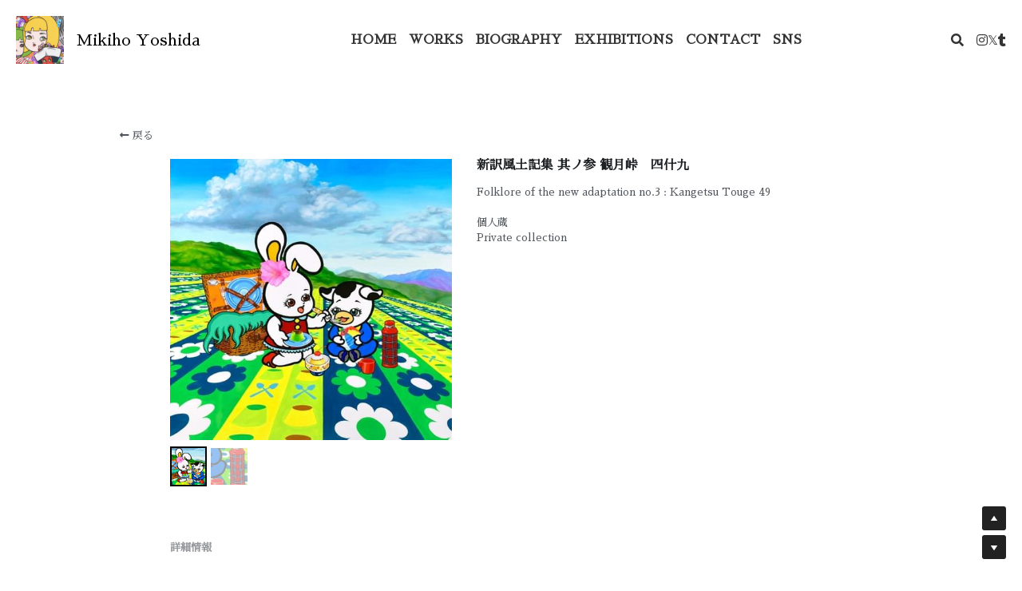

--- FILE ---
content_type: text/html; charset=utf-8
request_url: https://www.mikihoyoshida.com/portfolio/items/6712537fa84
body_size: 56240
content:
<!-- Powered by Strikingly.com 4 (1) Jan 21, 2026 at 15:29-->
<!DOCTYPE html>
<html itemscope itemtype='http://schema.org/WebPage' lang='ja' xmlns:og='http://ogp.me/ns#' xmlns='http://www.w3.org/1999/xhtml'>
<head>
<title>新訳風土記集 其ノ参 観月峠　四什九</title>
<!-- removing_gon has activated 100%, so we add not_removing_gon rollout for specific user -->
<script>
//<![CDATA[
window.$S={};$S.app_instances=[];$S.nav=[{"name":"\/home","uid":"2e74e4ab-fbbb-4103-b5e5-07cab5f9227f","memberOnly":false,"hasPassword":false,"isHomePage":true},{"name":"\/works","uid":"76acf462-c518-4cc1-8fe6-38f1b3b4bf5f","memberOnly":false,"hasPassword":false,"isHomePage":false},{"name":"\/exhibitions","uid":"4c2cf16c-b1f4-4831-b73f-eeb6a4695f3e","memberOnly":false,"hasPassword":false,"isHomePage":false},{"name":"\/contact","uid":"26e647fe-44fb-4c5d-a177-a179503ca7f5","memberOnly":false,"hasPassword":false,"isHomePage":false},{"name":"\/sns","uid":"83457c85-561e-477f-bcf6-538c86a99b1d","memberOnly":false,"hasPassword":false,"isHomePage":false},{"name":"\/news","uid":"5339c306-a767-4110-a750-5adb405daf9d","memberOnly":false,"hasPassword":false,"isHomePage":false},{"name":"\/biography","uid":"9f252a23-e365-4795-ab2c-cd6bc6c34ee2","memberOnly":false,"hasPassword":false,"isHomePage":false}];$S.conf={"SUPPORTED_CURRENCY":[{"code":"AED","symbol":"\u062f.\u0625","decimal":".","thousand":",","precision":2,"name":"\u30a2\u30e9\u30d6\u9996\u9577\u56fd\u9023\u90a6\u30c7\u30a3\u30eb\u30cf\u30e0"},{"code":"AFN","symbol":"\u060b","decimal":".","thousand":",","precision":2,"name":"\u30a2\u30d5\u30ac\u30f3\u30a2\u30d5\u30ac\u30cb"},{"code":"ALL","symbol":"Lek","decimal":",","thousand":".","precision":2,"name":"\u30a2\u30eb\u30d0\u30cb\u30a2 \u30ec\u30af"},{"code":"AMD","symbol":"\u058f","decimal":",","thousand":".","precision":2,"name":"\u30a2\u30eb\u30e1\u30cb\u30a2 \u30c9\u30e9\u30e0"},{"code":"ANG","symbol":"\u0192","decimal":",","thousand":".","precision":2,"name":"\u30aa\u30e9\u30f3\u30c0\u9818\u30a2\u30f3\u30c6\u30a3\u30eb \u30ae\u30eb\u30c0\u30fc"},{"code":"AOA","symbol":"Kz","decimal":",","thousand":".","precision":2,"name":"\u30a2\u30f3\u30b4\u30e9 \u30af\u30ef\u30f3\u30b6"},{"code":"ARS","symbol":"$","decimal":",","thousand":".","precision":2,"name":"\u30a2\u30eb\u30bc\u30f3\u30c1\u30f3 \u30da\u30bd"},{"code":"AUD","symbol":"A$","decimal":".","thousand":" ","precision":2,"name":"\u30aa\u30fc\u30b9\u30c8\u30e9\u30ea\u30a2\u30c9\u30eb"},{"code":"AWG","symbol":"\u0192","decimal":".","thousand":",","precision":2,"name":"\u30a2\u30eb\u30d0 \u30ae\u30eb\u30c0\u30fc"},{"code":"AZN","symbol":"\u20bc","decimal":".","thousand":",","precision":2,"name":"\u30a2\u30bc\u30eb\u30d0\u30a4\u30b8\u30e3\u30f3 \u30de\u30ca\u30c8"},{"code":"BAM","symbol":"KM","decimal":",","thousand":".","precision":2,"name":"\u30dc\u30b9\u30cb\u30a2 \u30de\u30eb\u30af (BAM)"},{"code":"BBD","symbol":"$","decimal":".","thousand":",","precision":2,"name":"\u30d0\u30eb\u30d0\u30c9\u30b9 \u30c9\u30eb"},{"code":"BDT","symbol":"Tk","decimal":".","thousand":",","precision":2,"name":"\u30d0\u30f3\u30b0\u30e9\u30c7\u30b7\u30e5\u30bf\u30ab"},{"code":"BGN","symbol":"\u043b\u0432","decimal":",","thousand":".","precision":2,"name":"\u30d6\u30eb\u30ac\u30ea\u30a2 \u65b0\u30ec\u30d5"},{"code":"BHD","symbol":"\u062f.\u0628","decimal":".","thousand":",","precision":3,"name":"\u30d0\u30fc\u30ec\u30fc\u30f3\u30c7\u30a3\u30ca\u30fc\u30eb"},{"code":"BIF","symbol":"FBu","decimal":".","thousand":",","precision":0,"name":"\u30d6\u30eb\u30f3\u30b8 \u30d5\u30e9\u30f3"},{"code":"BMD","symbol":"$","decimal":".","thousand":",","precision":2,"name":"\u30d0\u30df\u30e5\u30fc\u30c0 \u30c9\u30eb"},{"code":"BND","symbol":"$","decimal":".","thousand":",","precision":2,"name":"\u30d6\u30eb\u30cd\u30a4 \u30c9\u30eb"},{"code":"BOB","symbol":"$b","decimal":",","thousand":".","precision":2,"name":"\u30dc\u30ea\u30d3\u30a2 \u30dc\u30ea\u30d3\u30a2\u30fc\u30ce"},{"code":"BRL","symbol":"R$","decimal":",","thousand":".","precision":2,"name":"\u30d6\u30e9\u30b8\u30eb\u30ec\u30a2\u30eb","format":"%s %v"},{"code":"BSD","symbol":"$","decimal":".","thousand":",","precision":2,"name":"\u30d0\u30cf\u30de \u30c9\u30eb"},{"code":"BTN","symbol":"Nu.","decimal":".","thousand":",","precision":2,"name":"\u30d6\u30fc\u30bf\u30f3\u30cb\u30e5\u30eb\u30bf\u30e0"},{"code":"BWP","symbol":"P","decimal":".","thousand":",","precision":2,"name":"\u30dc\u30c4\u30ef\u30ca \u30d7\u30e9"},{"code":"BYN","symbol":"Br","decimal":".","thousand":",","precision":2,"name":"\u30d9\u30e9\u30eb\u30fc\u30b7 \u30eb\u30fc\u30d6\u30eb"},{"code":"BZD","symbol":"BZ$","decimal":".","thousand":",","precision":2,"name":"\u30d9\u30ea\u30fc\u30ba \u30c9\u30eb"},{"code":"CAD","symbol":"$","decimal":".","thousand":",","precision":2,"name":"\u30ab\u30ca\u30c0\u30c9\u30eb"},{"code":"CDF","symbol":"FC","decimal":".","thousand":",","precision":2,"name":"\u30b3\u30f3\u30b4 \u30d5\u30e9\u30f3"},{"code":"CHF","symbol":"CHF","decimal":".","thousand":"'","precision":2,"name":"\u30b9\u30a4\u30b9\u30d5\u30e9\u30f3","format":"%s %v"},{"code":"CLP","symbol":"$","decimal":"","thousand":".","precision":0,"name":"\u30c1\u30ea\u30da\u30bd"},{"code":"CNY","symbol":"\u00a5","decimal":".","thousand":",","precision":2,"name":"\u4e2d\u56fd\u4eba\u6c11\u5143"},{"code":"CRC","symbol":"\u20a1","decimal":",","thousand":".","precision":2,"name":"\u30b3\u30b9\u30bf\u30ea\u30ab \u30b3\u30ed\u30f3"},{"code":"CUP","symbol":"$","decimal":".","thousand":",","precision":2,"name":"\u30ad\u30e5\u30fc\u30d0\u30da\u30bd"},{"code":"CVE","symbol":"$","decimal":".","thousand":",","precision":2,"name":"\u30ab\u30fc\u30dc\u30d9\u30eb\u30c7 \u30a8\u30b9\u30af\u30fc\u30c9"},{"code":"CZK","symbol":"K\u010d","decimal":",","thousand":".","precision":2,"name":"\u30c1\u30a7\u30b3\u30b3\u30eb\u30ca","format":"%v %s"},{"code":"DJF","symbol":"Fdj","decimal":".","thousand":",","precision":0,"name":"\u30b8\u30d6\u30c1 \u30d5\u30e9\u30f3"},{"code":"DKK","symbol":"kr","decimal":".","thousand":",","precision":2,"name":"\u30c7\u30f3\u30de\u30fc\u30af\u30af\u30ed\u30fc\u30cd","format":"%v %s"},{"code":"DOP","symbol":"RD$","decimal":".","thousand":",","precision":2,"name":"\u30c9\u30df\u30cb\u30ab \u30da\u30bd"},{"code":"DZD","symbol":"\u062f\u062c","decimal":",","thousand":".","precision":2,"name":"\u30a2\u30eb\u30b8\u30a7\u30ea\u30a2 \u30c7\u30a3\u30ca\u30fc\u30eb"},{"code":"EGP","symbol":"E\u00a3","decimal":".","thousand":",","precision":2,"name":"\u30a8\u30b8\u30d7\u30c8 \u30dd\u30f3\u30c9"},{"code":"ERN","symbol":"Nkf","decimal":".","thousand":",","precision":2,"name":"\u30a8\u30ea\u30c8\u30ea\u30a2\u306e\u30ca\u30af\u30d5\u30a1"},{"code":"ETB","symbol":"Br","decimal":".","thousand":",","precision":2,"name":"\u30a8\u30c1\u30aa\u30d4\u30a2 \u30d6\u30eb"},{"code":"EUR","symbol":"\u20ac","decimal":",","thousand":".","precision":2,"name":"\u30e6\u30fc\u30ed","format":"%v %s"},{"code":"FJD","symbol":"$","decimal":".","thousand":",","precision":2,"name":"\u30d5\u30a3\u30b8\u30fc\u8af8\u5cf6 \u30c9\u30eb"},{"code":"FKP","symbol":"\u00a3","decimal":".","thousand":",","precision":2,"name":"\u30d5\u30a9\u30fc\u30af\u30e9\u30f3\u30c9\uff08\u30de\u30eb\u30d3\u30ca\u30b9\uff09\u8af8\u5cf6 \u30dd\u30f3\u30c9"},{"code":"GBP","symbol":"\u00a3","decimal":".","thousand":",","precision":2,"name":"\u82f1\u56fd\u30dd\u30f3\u30c9"},{"code":"GEL","symbol":"\u10da","decimal":",","thousand":".","precision":2,"name":"\u30b8\u30e7\u30fc\u30b8\u30a2 \u30e9\u30ea"},{"code":"GGP","symbol":"\u00a3","decimal":".","thousand":",","precision":2,"name":"\u30ac\u30fc\u30f3\u30b8\u30fc\u30dd\u30f3\u30c9"},{"code":"GHS","symbol":"GH\u20b5","decimal":".","thousand":",","precision":2,"name":"\u30ac\u30fc\u30ca \u30bb\u30c7\u30a3"},{"code":"GIP","symbol":"\u00a3","decimal":".","thousand":",","precision":2,"name":"\u30b8\u30d6\u30e9\u30eb\u30bf\u30eb \u30dd\u30f3\u30c9"},{"code":"GMD","symbol":"D","decimal":".","thousand":",","precision":2,"name":"\u30ac\u30f3\u30d3\u30a2 \u30c0\u30e9\u30b7"},{"code":"GNF","symbol":"\u20a3","decimal":".","thousand":",","precision":0,"name":"\u30ae\u30cb\u30a2 \u30d5\u30e9\u30f3"},{"code":"GTQ","symbol":"Q","decimal":".","thousand":",","precision":2,"name":"\u30b0\u30a2\u30c6\u30de\u30e9 \u30b1\u30c4\u30a1\u30eb"},{"code":"GYD","symbol":"G$","decimal":".","thousand":",","precision":2,"name":"\u30ac\u30a4\u30a2\u30ca \u30c9\u30eb"},{"code":"HKD","symbol":"HK$","decimal":".","thousand":",","precision":2,"name":"\u9999\u6e2f\u30c9\u30eb"},{"code":"HNL","symbol":"L","decimal":".","thousand":",","precision":2,"name":"\u30db\u30f3\u30b8\u30e5\u30e9\u30b9 \u30ec\u30f3\u30d4\u30e9"},{"code":"HRK","symbol":"kn","decimal":".","thousand":",","precision":2,"name":"\u30af\u30ed\u30a2\u30c1\u30a2 \u30af\u30fc\u30ca"},{"code":"HTG","symbol":"G","decimal":".","thousand":",","precision":2,"name":"\u30cf\u30a4\u30c1 \u30b0\u30fc\u30eb\u30c9"},{"code":"HUF","symbol":"Ft","decimal":"","thousand":",","precision":0,"name":"\u30cf\u30f3\u30ac\u30ea\u30fc\u30d5\u30a9\u30ea\u30f3\u30c8","format":"%v %s"},{"code":"ILS","symbol":"\u20aa","decimal":".","thousand":",","precision":2,"name":"\u30a4\u30b9\u30e9\u30a8\u30eb\u30b7\u30a7\u30b1\u30eb"},{"code":"IMP","symbol":"\u00a3","decimal":".","thousand":",","precision":2,"name":"\u30de\u30f3\u5cf6\u30dd\u30f3\u30c9"},{"code":"INR","symbol":"\u20b9","decimal":".","thousand":",","precision":2,"name":"\u30a4\u30f3\u30c9\u30eb\u30d4\u30fc"},{"code":"IQD","symbol":"\u062f.\u0639","decimal":".","thousand":",","precision":3,"name":"\u30a4\u30e9\u30af\u30c7\u30a3\u30ca\u30fc\u30eb"},{"code":"IRR","symbol":"\u062a\u0648\u0645\u0627\u0646","decimal":".","thousand":",","precision":2,"name":"\u30a4\u30e9\u30f3\u30ea\u30a2\u30eb"},{"code":"ISK","symbol":"kr","decimal":",","thousand":".","precision":2,"name":"\u30a2\u30a4\u30b9\u30e9\u30f3\u30c9 \u30af\u30ed\u30fc\u30ca"},{"code":"JEP","symbol":"\u00a3","decimal":".","thousand":",","precision":2,"name":"\u30b8\u30e3\u30fc\u30b8\u30fc\u30fb\u30dd\u30f3\u30c9"},{"code":"JMD","symbol":"J$","decimal":".","thousand":",","precision":2,"name":"\u30b8\u30e3\u30de\u30a4\u30ab\u30c9\u30eb"},{"code":"JOD","symbol":"JD","decimal":".","thousand":",","precision":3,"name":"\u30e8\u30eb\u30c0\u30f3 \u30c7\u30a3\u30ca\u30fc\u30eb"},{"code":"JPY","symbol":"\u00a5","decimal":"","thousand":",","precision":0,"name":"\u65e5\u672c\u5186","format":"%s %v"},{"code":"KES","symbol":"KSh","decimal":".","thousand":",","precision":2,"name":"\u30b1\u30cb\u30a2 \u30b7\u30ea\u30f3\u30b0"},{"code":"KGS","symbol":"\u043b\u0432","decimal":",","thousand":".","precision":2,"name":"\u30ad\u30eb\u30ae\u30b9\u30bf\u30f3 \u30bd\u30e0"},{"code":"KHR","symbol":"\u17db","decimal":".","thousand":",","precision":2,"name":"\u30ab\u30f3\u30dc\u30b8\u30a2 \u30ea\u30a8\u30eb"},{"code":"KMF","symbol":"CF","decimal":".","thousand":",","precision":0,"name":"\u30b3\u30e2\u30ed \u30d5\u30e9\u30f3"},{"code":"KPW","symbol":"\u20a9","decimal":".","thousand":",","precision":2,"name":"\u5317\u671d\u9bae\u30a6\u30a9\u30f3"},{"code":"KRW","symbol":"\uc6d0","decimal":"","thousand":",","precision":0,"name":"\u97d3\u56fd\u30a6\u30a9\u30f3","format":"%v %s"},{"code":"KWD","symbol":"\u062f.\u0643","decimal":".","thousand":",","precision":3,"name":"\u30af\u30a6\u30a7\u30fc\u30c8 \u30c7\u30a3\u30ca\u30fc\u30eb"},{"code":"KYD","symbol":"CI$","decimal":".","thousand":",","precision":2,"name":"\u30b1\u30a4\u30de\u30f3\u8af8\u5cf6 \u30c9\u30eb"},{"code":"KZT","symbol":"\u20b8","decimal":",","thousand":".","precision":2,"name":"\u30ab\u30b6\u30d5\u30b9\u30bf\u30f3 \u30c6\u30f3\u30b2"},{"code":"LBP","symbol":"LL","decimal":".","thousand":",","precision":2,"name":"\u30ec\u30d0\u30ce\u30f3 \u30dd\u30f3\u30c9"},{"code":"LKR","symbol":"\u20a8","decimal":".","thousand":",","precision":2,"name":"\u30b9\u30ea\u30e9\u30f3\u30ab \u30eb\u30d4\u30fc"},{"code":"LRD","symbol":"LR$","decimal":".","thousand":",","precision":2,"name":"\u30ea\u30d9\u30ea\u30a2 \u30c9\u30eb"},{"code":"LSL","symbol":"M","decimal":".","thousand":",","precision":2,"name":"\u30ec\u30bd\u30c8 \u30ed\u30c6\u30a3"},{"code":"LYD","symbol":"LD","decimal":".","thousand":",","precision":3,"name":"\u30ea\u30d3\u30a2\u30c7\u30a3\u30ca\u30fc\u30eb"},{"code":"MAD","symbol":"\u062f.\u0645.","decimal":",","thousand":".","precision":2,"name":"\u30e2\u30ed\u30c3\u30b3 \u30c7\u30a3\u30eb\u30cf\u30e0"},{"code":"MDL","symbol":"L","decimal":",","thousand":".","precision":2,"name":"\u30e2\u30eb\u30c9\u30d0 \u30ec\u30a4"},{"code":"MGA","symbol":"Ar","decimal":".","thousand":",","precision":0,"name":"\u30de\u30c0\u30ac\u30b9\u30ab\u30eb \u30a2\u30ea\u30a2\u30ea"},{"code":"MKD","symbol":"\u0434\u0435\u043d","decimal":",","thousand":".","precision":2,"name":"\u30de\u30b1\u30c9\u30cb\u30a2 \u30c7\u30ca\u30eb"},{"code":"MMK","symbol":"Ks","decimal":".","thousand":",","precision":2,"name":"\u30df\u30e3\u30f3\u30de\u30fc \u30c1\u30e3\u30c3\u30c8"},{"code":"MNT","symbol":"\u20ae","decimal":".","thousand":",","precision":2,"name":"\u30e2\u30f3\u30b4\u30eb \u30c8\u30b0\u30ed\u30b0"},{"code":"MOP","symbol":"MOP$","decimal":".","thousand":",","precision":2,"name":"\u30de\u30ab\u30aa \u30d1\u30bf\u30ab"},{"code":"MRO","symbol":"UM","decimal":".","thousand":",","precision":2,"name":"\u30e2\u30fc\u30ea\u30bf\u30cb\u30a2 \u30a6\u30ae\u30a2"},{"code":"MRU","symbol":"UM","decimal":".","thousand":",","precision":2,"name":"Mauritanian ouguiya"},{"code":"MUR","symbol":"\u20a8","decimal":".","thousand":",","precision":2,"name":"\u30e2\u30fc\u30ea\u30b7\u30e3\u30b9 \u30eb\u30d4\u30fc"},{"code":"MVR","symbol":"Rf","decimal":".","thousand":",","precision":2,"name":"\u30e2\u30eb\u30c7\u30a3\u30d6\u8af8\u5cf6 \u30eb\u30d5\u30a3\u30a2"},{"code":"MWK","symbol":"K","decimal":".","thousand":",","precision":2,"name":"\u30de\u30e9\u30a6\u30a3 \u30af\u30ef\u30c1\u30e3"},{"code":"MXN","symbol":"$","decimal":".","thousand":",","precision":2,"name":"\u30e1\u30ad\u30b7\u30b3\u30da\u30bd"},{"code":"MYR","symbol":"RM","decimal":".","thousand":",","precision":2,"name":"\u30de\u30ec\u30fc\u30b7\u30a2\u30ea\u30f3\u30ae\u30c3\u30c8"},{"code":"MZN","symbol":"MT","decimal":",","thousand":".","precision":2,"name":"\u30e2\u30b6\u30f3\u30d3\u30fc\u30af \u30e1\u30c6\u30a3\u30ab\u30eb"},{"code":"NAD","symbol":"N$","decimal":".","thousand":",","precision":2,"name":"\u30ca\u30df\u30d3\u30a2 \u30c9\u30eb"},{"code":"NGN","symbol":"\u20a6","decimal":".","thousand":",","precision":2,"name":"\u30ca\u30a4\u30b8\u30a7\u30ea\u30a2 \u30ca\u30a4\u30e9"},{"code":"NIO","symbol":"C$","decimal":".","thousand":",","precision":2,"name":"\u30cb\u30ab\u30e9\u30b0\u30a2 \u30b3\u30eb\u30c9\u30d0 \u30aa\u30ed"},{"code":"NOK","symbol":"kr","decimal":",","thousand":".","precision":2,"name":"\u30ce\u30eb\u30a6\u30a7\u30fc\u30af\u30ed\u30fc\u30cd","format":"%v %s"},{"code":"NPR","symbol":"\u20a8","decimal":".","thousand":",","precision":2,"name":"\u30cd\u30d1\u30fc\u30eb \u30eb\u30d4\u30fc"},{"code":"NZD","symbol":"$","decimal":".","thousand":",","precision":2,"name":"\u30cb\u30e5\u30fc\u30b8\u30fc\u30e9\u30f3\u30c9\u30c9\u30eb"},{"code":"OMR","symbol":"\u0631.\u0639.","decimal":".","thousand":",","precision":3,"name":"\u30aa\u30de\u30fc\u30f3\u30fb\u30ea\u30a2\u30eb"},{"code":"PAB","symbol":"B\/.","decimal":".","thousand":",","precision":2,"name":"\u30d1\u30ca\u30de \u30d0\u30eb\u30dc\u30a2"},{"code":"PEN","symbol":"S\/.","decimal":".","thousand":",","precision":2,"name":"\u30cc\u30a8\u30dc\u30bd\u30eb"},{"code":"PGK","symbol":"K","decimal":".","thousand":",","precision":2,"name":"\u30d1\u30d7\u30a2\u30cb\u30e5\u30fc\u30ae\u30cb\u30a2 \u30ad\u30ca"},{"code":"PHP","symbol":"\u20b1","decimal":".","thousand":",","precision":2,"name":"\u30d5\u30a3\u30ea\u30d4\u30f3\u30da\u30bd"},{"code":"PKR","symbol":"\u20a8","decimal":".","thousand":",","precision":2,"name":"\u30d1\u30ad\u30b9\u30bf\u30f3 \u30eb\u30d4\u30fc"},{"code":"PLN","symbol":"z\u0142","decimal":",","thousand":" ","precision":2,"name":"\u30dd\u30fc\u30e9\u30f3\u30c9\u30ba\u30ed\u30c1","format":"%v %s"},{"code":"PYG","symbol":"\u20b2","decimal":",","thousand":".","precision":0,"name":"\u30d1\u30e9\u30b0\u30a2\u30a4 \u30b0\u30a2\u30e9\u30cb"},{"code":"QAR","symbol":"\u0631.\u0642","decimal":".","thousand":",","precision":2,"name":"\u30ab\u30bf\u30fc\u30eb \u30ea\u30a2\u30eb"},{"code":"RON","symbol":"lei","decimal":",","thousand":".","precision":2,"name":"\u30eb\u30fc\u30de\u30cb\u30a2 \u30ec\u30a4"},{"code":"RSD","symbol":"\u0434\u0438\u043d","decimal":",","thousand":".","precision":2,"name":"\u30c7\u30a3\u30ca\u30fc\u30eb (\u30bb\u30eb\u30d3\u30a2)"},{"code":"RUB","symbol":"\u20bd","decimal":",","thousand":".","precision":2,"name":"\u30ed\u30b7\u30a2\u30eb\u30fc\u30d6\u30eb","format":"%v %s"},{"code":"RWF","symbol":"FRw","decimal":".","thousand":",","precision":0,"name":"\u30eb\u30ef\u30f3\u30c0 \u30d5\u30e9\u30f3"},{"code":"SAR","symbol":"\u0631.\u0633","decimal":".","thousand":",","precision":2,"name":"\u30b5\u30a6\u30b8 \u30ea\u30e4\u30eb"},{"code":"SBD","symbol":"SI$","decimal":".","thousand":",","precision":2,"name":"\u30bd\u30ed\u30e2\u30f3\u8af8\u5cf6 \u30c9\u30eb"},{"code":"SCR","symbol":"SRe","decimal":".","thousand":",","precision":2,"name":"\u30bb\u30fc\u30b7\u30a7\u30eb \u30eb\u30d4\u30fc"},{"code":"SDG","symbol":"SDG","decimal":".","thousand":",","precision":2,"name":"\u30b9\u30fc\u30c0\u30f3\u30dd\u30f3\u30c9"},{"code":"SEK","symbol":"kr","decimal":".","thousand":" ","precision":2,"name":"\u30b9\u30a6\u30a7\u30fc\u30c7\u30f3 \u30af\u30ed\u30fc\u30ca","format":"%v %s"},{"code":"SGD","symbol":"S$","decimal":".","thousand":",","precision":2,"name":"\u30b7\u30f3\u30ac\u30dd\u30fc\u30eb\u30c9\u30eb"},{"code":"SHP","symbol":"\u00a3","decimal":".","thousand":",","precision":2,"name":"\u30bb\u30f3\u30c8\u30d8\u30ec\u30ca\u5cf6 \u30dd\u30f3\u30c9"},{"code":"SLL","symbol":"Le","decimal":".","thousand":",","precision":2,"name":"\u30b7\u30a8\u30e9\u30ec\u30aa\u30cd \u30ec\u30aa\u30f3"},{"code":"SOS","symbol":"S","decimal":".","thousand":",","precision":2,"name":"\u30bd\u30de\u30ea\u30a2 \u30b7\u30ea\u30f3\u30b0"},{"code":"SRD","symbol":"$","decimal":",","thousand":".","precision":2,"name":"\u30b9\u30ea\u30ca\u30e0 \u30c9\u30eb"},{"code":"SSP","symbol":"SS\u00a3","decimal":".","thousand":",","precision":2,"name":"\u5357\u30b9\u30fc\u30c0\u30f3\u30dd\u30f3\u30c9"},{"code":"STD","symbol":"Db","decimal":".","thousand":",","precision":2,"name":"\u30b5\u30f3\u30c8\u30e1\u30fb\u30d7\u30ea\u30f3\u30b7\u30da \u30c9\u30d6\u30e9"},{"code":"STN","symbol":"Db","decimal":".","thousand":",","precision":2,"name":"\u30b5\u30f3\u30c8\u30e1\u30fb\u30d7\u30ea\u30f3\u30b7\u30da\u30fb\u30c9\u30d6\u30e9"},{"code":"SYP","symbol":"LS","decimal":".","thousand":",","precision":2,"name":"Syrian pound"},{"code":"SZL","symbol":"E","decimal":".","thousand":",","precision":2,"name":"\u30b9\u30ef\u30b8\u30e9\u30f3\u30c9 \u30ea\u30e9\u30f3\u30b2\u30cb"},{"code":"THB","symbol":"\u0e3f","decimal":".","thousand":",","precision":2,"name":"\u30bf\u30a4\u30d0\u30fc\u30c4"},{"code":"TJS","symbol":"SM","decimal":".","thousand":",","precision":2,"name":"\u30bf\u30b8\u30ad\u30b9\u30bf\u30f3 \u30bd\u30e2\u30cb"},{"code":"TMT","symbol":"T","decimal":".","thousand":",","precision":2,"name":"\u30c8\u30eb\u30af\u30e1\u30cb\u30b9\u30bf\u30f3\u30de\u30ca\u30c8"},{"code":"TND","symbol":"\u062f.\u062a","decimal":".","thousand":",","precision":3,"name":"\u30c1\u30e5\u30cb\u30b8\u30a2\u30fb\u30c7\u30a3\u30ca\u30fc\u30eb"},{"code":"TOP","symbol":"T$","decimal":".","thousand":",","precision":2,"name":"\u30c8\u30f3\u30ac \u30d1\u30fb\u30a2\u30f3\u30ac"},{"code":"TRY","symbol":"\u20ba","decimal":".","thousand":",","precision":2,"name":"\u65b0\u30c8\u30eb\u30b3\u30ea\u30e9"},{"code":"TTD","symbol":"TT$","decimal":".","thousand":",","precision":2,"name":"\u30c8\u30ea\u30cb\u30c0\u30fc\u30c9\u30c8\u30d0\u30b4 \u30c9\u30eb"},{"code":"TWD","symbol":"NT$","decimal":"","thousand":",","precision":0,"name":"\u65b0\u53f0\u6e7e\u30c9\u30eb"},{"code":"TZS","symbol":"Tsh","decimal":".","thousand":",","precision":2,"name":"\u30bf\u30f3\u30b6\u30cb\u30a2 \u30b7\u30ea\u30f3\u30b0"},{"code":"UAH","symbol":"\u20b4","decimal":".","thousand":",","precision":2,"name":"\u30a6\u30af\u30e9\u30a4\u30ca \u30b0\u30ea\u30d6\u30ca"},{"code":"UGX","symbol":"USh","decimal":".","thousand":",","precision":2,"name":"\u30a6\u30ac\u30f3\u30c0 \u30b7\u30ea\u30f3\u30b0"},{"code":"USD","symbol":"$","decimal":".","thousand":",","precision":2,"name":"\u7c73\u30c9\u30eb"},{"code":"UYU","symbol":"$U","decimal":",","thousand":".","precision":2,"name":"\u30a6\u30eb\u30b0\u30a2\u30a4 \u30da\u30bd"},{"code":"UZS","symbol":"\u043b\u0432","decimal":",","thousand":".","precision":2,"name":"\u30a6\u30ba\u30d9\u30ad\u30b9\u30bf\u30f3 \u30b9\u30e0"},{"code":"VES","symbol":"Bs.S.","decimal":".","thousand":",","precision":2,"name":"\u30d9\u30cd\u30ba\u30a8\u30e9\u306e\u30dc\u30ea\u30d0\u30eb\u30fb\u30bd\u30d9\u30e9\u30ce"},{"code":"VUV","symbol":"VT","decimal":".","thousand":",","precision":0,"name":"\u30d0\u30cc\u30a2\u30c4 \u30d0\u30c4"},{"code":"WST","symbol":"WS$","decimal":".","thousand":",","precision":2,"name":"\u30b5\u30e2\u30a2 \u30bf\u30e9"},{"code":"XAF","symbol":"FCFA","decimal":".","thousand":",","precision":0,"name":"\u4e2d\u592e\u30a2\u30d5\u30ea\u30ab CFA \u30d5\u30e9\u30f3"},{"code":"XCD","symbol":"EC$","decimal":".","thousand":",","precision":2,"name":"\u6771\u30ab\u30ea\u30d6 \u30c9\u30eb"},{"code":"XDR","symbol":"SDR","decimal":".","thousand":"","precision":0,"name":"\u7279\u5225\u62bd\u9078\u6a29"},{"code":"XOF","symbol":"CFA","decimal":".","thousand":",","precision":0,"name":"\u897f\u30a2\u30d5\u30ea\u30ab CFA \u30d5\u30e9\u30f3"},{"code":"XPF","symbol":"\u20a3","decimal":".","thousand":",","precision":0,"name":"CFP \u30d5\u30e9\u30f3"},{"code":"YER","symbol":"\u0631.\u064a","decimal":".","thousand":",","precision":2,"name":"\u30a4\u30a8\u30e1\u30f3 \u30ea\u30a2\u30eb"},{"code":"ZAR","symbol":"R","decimal":".","thousand":",","precision":2,"name":"\u5357\u30a2\u30d5\u30ea\u30ab\u30e9\u30f3\u30c9"},{"code":"ZMW","symbol":"K","decimal":",","thousand":".","precision":2,"name":"\u30b6\u30f3\u30d3\u30a2 \u30af\u30ef\u30c1\u30e3"},{"code":"IDR","symbol":"Rp ","decimal":"","thousand":".","precision":0,"name":"\u30a4\u30f3\u30c9\u30cd\u30b7\u30a2\u30eb\u30d4\u30a2"},{"code":"VND","symbol":"\u20ab","decimal":"","thousand":".","precision":0,"name":"\u30d9\u30c8\u30ca\u30e0\u30c9\u30f3","format":"%v%s"},{"code":"LAK","symbol":"\u20ad","decimal":".","thousand":",","precision":2,"name":"\u30e9\u30aa\u30b9 \u30ad\u30fc\u30d7"},{"code":"COP","symbol":"$","decimal":".","thousand":",","precision":0,"name":"\u30b3\u30ed\u30f3\u30d3\u30a2\u30da\u30bd"}],"pages_show_static_path":"https:\/\/static-assets.strikinglycdn.com\/pages_show_static-bc1f19a55f2b44d4730b53552286eb27fea2e9da8282fb2743c9147c736f5092.js","keenio_collection":"strikingly_pageviews","keenio_collection_sharding":"strikingly_pageviews-16900001-17000000","keenio_pbs_impression_collection":"strikingly_pbs_impression","keenio_pbs_conversion_collection":"strikingly_pbs_conversion","keenio_pageservice_imageshare_collection":"strikingly_pageservice_imageshare","keenio_page_socialshare_collection":"strikingly_page_socialshare","keenio_page_framing_collection":"strikingly_page_framing","keenio_file_download_collection":"strikingly_file_download","keenio_ecommerce_buyer_landing":"strikingly_ecommerce_buyer_landing","keenio_ecommerce_buyer_viewed_checkout_dialog":"strikingly_ecommerce_buyer_viewed_checkout_dialog","keenio_ecommerce_buyer_completed_shipping_address":"strikingly_ecommerce_buyer_completed_shipping_address","keenio_ecommerce_buyer_selected_payment_method":"strikingly_ecommerce_buyer_selected_payment_method","keenio_ecommerce_buyer_canceled_order":"strikingly_ecommerce_buyer_canceled_order","keenio_ecommerce_buyer_added_item_to_cart":"strikingly_ecommerce_buyer_added_item_to_cart","keenio_events_collection":"strikingly_events","is_screenshot_rendering":false,"ecommerce_stripe_alipay":false,"headless_render":null,"wx_instant_follow":false,"is_google_analytics_enabled":true,"is_strikingly_analytics_enabled":true,"is_from_site_to_app":false,"is_weitie":false,"weitie_post_id":null,"weitie_meta_info":null,"weitie_slogan":"\u65e0\u9700\u6ce8\u518c\u7684\u53d1\u5e16\u795e\u5668","gdpr_compliance_feature":false,"strikingly_live_chat_settings":null,"FACEBOOK_APP_ID":"138736959550286","FACEBOOK_PERMS":"email"};$S.fonts=null;$S.live_site=true;$S.user_meta={"user_type":"","live_chat_branding":false,"oneClickShareInfo":null};$S.global_conf={"premium_apps":["HtmlApp","EcwidApp","MailChimpApp","CeleryApp","LocuApp"],"environment":"production","env":"production","host_suffix":"strikingly.com","asset_url":"https:\/\/static-assets.strikinglycdn.com","locale":"ja","in_china":false,"country_code":null,"browser_locale":null,"is_sxl":false,"china_optimization":false,"enable_live_chat":true,"enable_internal_footer_layout":["33212390","11376106","13075825","12954266","11479862","28250243","28142805","28250455","28250492","23063547","28250512","23063531","28250538","28250791","23063511","28250526","28250588","28250582","28250575","28250570","23063556","28250565","13128850","13075827","13033035","13107039","12989659","12954536","13029321","12967243","12935703","13128849","189186","23559408","22317661","23559972","23559402","23559419","23559961","23559424","23568836","23559400","23559427","23559394","23559955","23559949","23568824","23559953","22317663","13032471","13070869","13107041","13100761","13100763","13039483","12989656","12935476","13029732","13070868","13115975","13115977","12967468"],"user_image_cdn":{"qn":"\/\/user-assets.sxlcdn.com","s":"\/\/custom-images.strikinglycdn.com"},"GROWINGIO_API_KEY":null,"BAIDU_API_KEY":null,"SEGMENTIO_API_KEY":"eb3txa37hi","FACEBOOK_APP_ID":"138736959550286","WECHAT_APP_ID":null,"WECHAT_MP_APP_ID":"","KEEN_IO_PROJECT_ID":"5317e03605cd66236a000002","KEEN_IO_WRITE_KEY":"[base64]","FIREBASE_URL":"bobcat.firebaseIO.com","CLOUDINARY_CLOUD_NAME":"hrscywv4p","CLOUDINARY_PRESET":"oxbxiyxl","rollout":{"background_for_all_sections":false,"crm_livechat":true,"stripe_payer_email":false,"stripe_alipay":true,"stripe_wechatpay":true,"stripe_afterpay":true,"stripe_klarna":true,"paynow_unionpay":true,"tw_payment_registration_upgrade":true,"new_checkout_design":true,"checkout_form_integration":true,"s6_feature":true,"customize_image_appearance":true,"advanced_section_layout_setting":true,"google_invisible_recaptcha":true,"invisible_hcaptcha":false,"show_dummy_data_in_editor":true,"show_dummy_data_in_cro_editor":true,"mobile_editor_2023":true,"mobile_editor_2023_part3":true,"vertical_alignment_2023":true,"enable_migrate_page_data":true,"enable_section_smart_binding":true,"portfolio_region_options":false,"domain_connection_v2":true,"new_blog_editor":true,"new_blog_editor_disabled":false,"draft_editor":true,"disable_draft_editor":false,"new_blog_layout":true,"new_store_layout":true,"gallery_section_2021":true,"strikingly_618":false,"nav_2021":true,"can_use_section_default_format":true,"can_use_section_text_align":true,"section_improvements_part1":true,"nav_2021_off":false,"nav_2023":true,"delay_gon":false,"shake_ssr_gon":false,"feature_list_2023":true,"pbs_i18n":true,"support_sca":false,"dlz_badge":false,"show_kickstart_entry_in_dashboard_support_widget":true,"need_html_custom_code_review":true,"has_hydrated_sections":false,"show_support_widget_in_live_site":false,"wechat_sharing":false,"new_wechat_oauth":false,"midtrans_payments":false,"pbs_variation_b":true,"all_currencies":true,"language_region_redirect_options":false,"portfolio_addon_items":false,"custom_review_v2":false},"cookie_categories":{"necessary":["_claim_popup_ref","member_name","authenticationToken","_pbs_i18n_ab_test","__strk_cookie_notification","__is_open_strk_necessary_cookie","__is_open_strk_analytics_cookie","__is_open_strk_preferences_cookie","site_id","crm_chat_token","authenticationToken","member_id","page_nocache","page_password","page_password_uid","return_path_after_verification","return_path_after_page_verification","is_submitted_all"],"preferences":["__strk_cookie_comment_name","__strk_cookie_comment_email"],"analytics":["__strk_session_id"]},"WEITIE_APP_ID":null,"WEITIE_MP_APP_ID":null,"BUGSNAG_FE_API_KEY":"","BUGSNAG_FE_JS_RELEASE_STAGE":"production","google":{"recaptcha_v2_client_key":"6LeRypQbAAAAAGgaIHIak2L7UaH4Mm3iS6Tpp7vY","recaptcha_v2_invisible_client_key":"6LdmtBYdAAAAAJmE1hETf4IHoUqXQaFuJxZPO8tW"},"hcaptcha":{"hcaptcha_checkbox_key":"cd7ccab0-57ca-49aa-98ac-db26473a942a","hcaptcha_invisible_key":"65400c5a-c122-4648-971c-9f7e931cd872"},"kickstart_locale_selection":{"en":"100","de":"100","es":"100","fr":"100","it":"100","nl":"100","pt-BR":"100","fi":"100","no":"100","sv":"100","pl":"100","cs":"100","ro":"100","ar":"100","id":"100","vi":"0","ja":"100","zh-CN":"100","zh-TW":"100"},"honeypot":"9ac8fd48"};$S.country_list={"europe":{"name":"\u30e8\u30fc\u30ed\u30c3\u30d1","continent":"europe"},"asia":{"name":"\u30a2\u30b8\u30a2","continent":"asia"},"northamerica":{"name":"\u5317\u7c73","continent":"northamerica"},"southamerica":{"name":"\u5357\u30a2\u30e1\u30ea\u30ab","continent":"southamerica"},"australia":{"name":"\u30aa\u30fc\u30b9\u30c8\u30e9\u30ea\u30a2","continent":"australia"},"antarctica":{"name":"\u5357\u6975\u5927\u9678","continent":"antarctica"},"africa":{"name":"\u30a2\u30d5\u30ea\u30ab","continent":"africa"},"ad":{"name":"\u30a2\u30f3\u30c9\u30e9","continent":"europe"},"ae":{"name":"\u30a2\u30e9\u30d6\u9996\u9577\u56fd\u9023\u90a6","continent":"asia"},"af":{"name":"\u30a2\u30d5\u30ac\u30cb\u30b9\u30bf\u30f3","continent":"asia"},"ag":{"name":"\u30a2\u30f3\u30c6\u30a3\u30b0\u30a2\u30fb\u30d0\u30fc\u30d6\u30fc\u30c0","continent":"northamerica"},"ai":{"name":"\u30a2\u30f3\u30b0\u30a4\u30e9","continent":"northamerica"},"al":{"name":"\u30a2\u30eb\u30d0\u30cb\u30a2","continent":"europe"},"am":{"name":"\u30a2\u30eb\u30e1\u30cb\u30a2","continent":"asia"},"an":{"name":"\u30aa\u30e9\u30f3\u30c0\u9818\u30a2\u30f3\u30c6\u30a3\u30eb","continent":"northamerica"},"ao":{"name":"\u30a2\u30f3\u30b4\u30e9","continent":"africa"},"aq":{"name":"\u5357\u6975\u5927\u9678","continent":"antarctica"},"ar":{"name":"\u30a2\u30eb\u30bc\u30f3\u30c1\u30f3","continent":"southamerica"},"as":{"name":"\u7c73\u9818\u30b5\u30e2\u30a2","continent":"australia"},"at":{"name":"\u30aa\u30fc\u30b9\u30c8\u30ea\u30a2","continent":"europe"},"au":{"name":"\u30aa\u30fc\u30b9\u30c8\u30e9\u30ea\u30a2\u9023\u90a6","continent":"australia"},"aw":{"name":"\u30a2\u30eb\u30fc\u30d0","continent":"northamerica"},"ax":{"name":"\u30aa\u30fc\u30e9\u30f3\u30c9\u8af8\u5cf6","continent":"europe"},"az":{"name":"\u30a2\u30bc\u30eb\u30d0\u30a4\u30b8\u30e3\u30f3","continent":"asia"},"ba":{"name":"\u30dc\u30b9\u30cb\u30a2\u30fb\u30d8\u30eb\u30c4\u30a7\u30b4\u30d3\u30ca","continent":"europe"},"bb":{"name":"\u30d0\u30eb\u30d0\u30c9\u30b9","continent":"northamerica"},"bd":{"name":"\u30d0\u30f3\u30b0\u30e9\u30c7\u30b7\u30e5","continent":"asia"},"be":{"name":"\u30d9\u30eb\u30ae\u30fc","continent":"europe"},"bf":{"name":"\u30d6\u30eb\u30ad\u30ca\u30d5\u30a1\u30bd","continent":"africa"},"bg":{"name":"\u30d6\u30eb\u30ac\u30ea\u30a2","continent":"europe"},"bh":{"name":"\u30d0\u30fc\u30ec\u30fc\u30f3","continent":"asia"},"bi":{"name":"\u30d6\u30eb\u30f3\u30b8","continent":"africa"},"bj":{"name":"\u30d9\u30ca\u30f3","continent":"africa"},"bl":{"name":"\u30b5\u30f3\u30d0\u30eb\u30c6\u30eb\u30df","continent":"northamerica"},"bm":{"name":"\u30d0\u30fc\u30df\u30e5\u30fc\u30c0","continent":"northamerica"},"bn":{"name":"\u30d6\u30eb\u30cd\u30a4\u30fb\u30c0\u30eb\u30b5\u30e9\u30fc\u30e0\u56fd","continent":"asia"},"bo":{"name":"\u30dc\u30ea\u30d3\u30a2\u591a\u6c11\u65cf\u56fd","continent":"southamerica"},"bq":{"name":"\u30dc\u30cd\u30fc\u30eb\u3001\u30b7\u30f3\u30c8\u30e6\u30fc\u30b9\u30bf\u30c6\u30a3\u30a6\u30b9\u53ca\u3073\u30b5\u30d0","continent":"northamerica"},"br":{"name":"\u30d6\u30e9\u30b8\u30eb","continent":"southamerica"},"bs":{"name":"\u30d0\u30cf\u30de","continent":"northamerica"},"bt":{"name":"\u30d6\u30fc\u30bf\u30f3","continent":"asia"},"bv":{"name":"\u30d6\u30fc\u30d9\u5cf6","continent":"antarctica"},"bw":{"name":"\u30dc\u30c4\u30ef\u30ca","continent":"africa"},"by":{"name":"\u30d9\u30e9\u30eb\u30fc\u30b7","continent":"europe"},"bz":{"name":"\u30d9\u30ea\u30fc\u30ba","continent":"northamerica"},"ca":{"name":"\u30ab\u30ca\u30c0","continent":"northamerica"},"cc":{"name":"\u30b3\u30b3\u30b9 (\u30ad\u30fc\u30ea\u30f3\u30b0) \u8af8\u5cf6","continent":"asia"},"cd":{"name":"\u30b3\u30f3\u30b4\u6c11\u4e3b\u5171\u548c\u56fd","continent":"africa"},"cf":{"name":"\u4e2d\u592e\u30a2\u30d5\u30ea\u30ab\u5171\u548c\u56fd","continent":"africa"},"cg":{"name":"\u30b3\u30f3\u30b4","continent":"africa"},"ch":{"name":"\u30b9\u30a4\u30b9","continent":"europe"},"ci":{"name":"\u30b3\u30fc\u30c8\u30b8\u30dc\u30ef\u30fc\u30eb","continent":"africa"},"ck":{"name":"\u30af\u30c3\u30af\u8af8\u5cf6","continent":"australia"},"cl":{"name":"\u30c1\u30ea","continent":"southamerica"},"cm":{"name":"\u30ab\u30e1\u30eb\u30fc\u30f3","continent":"africa"},"cn":{"name":"\u4e2d\u56fd","continent":"asia"},"co":{"name":"\u30b3\u30ed\u30f3\u30d3\u30a2","continent":"southamerica"},"cr":{"name":"\u30b3\u30b9\u30bf\u30ea\u30ab","continent":"northamerica"},"cu":{"name":"\u30ad\u30e5\u30fc\u30d0","continent":"northamerica"},"cv":{"name":"\u30ab\u30fc\u30dc\u30f4\u30a7\u30eb\u30c7","continent":"africa"},"cw":{"name":"\u30ad\u30e5\u30e9\u30bd\u30fc","continent":"northamerica"},"cx":{"name":"\u30af\u30ea\u30b9\u30de\u30b9\u5cf6","continent":"asia"},"cy":{"name":"\u30ad\u30d7\u30ed\u30b9","continent":"asia"},"cz":{"name":"\u30c1\u30a7\u30b3\u5171\u548c\u56fd","continent":"europe"},"de":{"name":"\u30c9\u30a4\u30c4","continent":"europe"},"dj":{"name":"\u30b8\u30d6\u30c1","continent":"africa"},"dk":{"name":"\u30c7\u30f3\u30de\u30fc\u30af","continent":"europe"},"dm":{"name":"\u30c9\u30df\u30cb\u30ab","continent":"northamerica"},"do":{"name":"\u30c9\u30df\u30cb\u30ab\u5171\u548c\u56fd","continent":"northamerica"},"dz":{"name":"\u30a2\u30eb\u30b8\u30a7\u30ea\u30a2","continent":"africa"},"ec":{"name":"\u30a8\u30af\u30a2\u30c9\u30eb","continent":"southamerica"},"ee":{"name":"\u30a8\u30b9\u30c8\u30cb\u30a2","continent":"europe"},"eg":{"name":"\u30a8\u30b8\u30d7\u30c8","continent":"africa"},"eh":{"name":"\u897f\u30b5\u30cf\u30e9","continent":"africa"},"er":{"name":"\u30a8\u30ea\u30c8\u30ea\u30a2\u56fd","continent":"africa"},"es":{"name":"\u30b9\u30da\u30a4\u30f3","continent":"europe"},"et":{"name":"\u30a8\u30c1\u30aa\u30d4\u30a2","continent":"africa"},"fi":{"name":"\u30d5\u30a3\u30f3\u30e9\u30f3\u30c9","continent":"europe"},"fj":{"name":"\u30d5\u30a3\u30b8\u30fc","continent":"australia"},"fk":{"name":"\u30d5\u30a9\u30fc\u30af\u30e9\u30f3\u30c9\u8af8\u5cf6 (\u30de\u30eb\u30d3\u30ca\u30b9)","continent":"southamerica"},"fm":{"name":"\u30df\u30af\u30ed\u30cd\u30b7\u30a2\u9023\u90a6","continent":"australia"},"fo":{"name":"\u30d5\u30a7\u30ed\u30fc\u8af8\u5cf6","continent":"europe"},"fr":{"name":"\u30d5\u30e9\u30f3\u30b9","continent":"europe"},"ga":{"name":"\u30ac\u30dc\u30f3","continent":"africa"},"gb":{"name":"\u82f1\u56fd","continent":"europe"},"gd":{"name":"\u30b0\u30ec\u30ca\u30c0","continent":"northamerica"},"ge":{"name":"\u30b0\u30eb\u30b8\u30a2","continent":"asia"},"gf":{"name":"\u4ecf\u9818\u30ae\u30a2\u30ca","continent":"southamerica"},"gg":{"name":"\u30ac\u30fc\u30f3\u30b8\u30fc","continent":"europe"},"gh":{"name":"\u30ac\u30fc\u30ca","continent":"africa"},"gi":{"name":"\u30b8\u30d6\u30e9\u30eb\u30bf\u30eb","continent":"europe"},"gl":{"name":"\u30b0\u30ea\u30fc\u30f3\u30e9\u30f3\u30c9","continent":"northamerica"},"gm":{"name":"\u30ac\u30f3\u30d3\u30a2","continent":"africa"},"gn":{"name":"\u30ae\u30cb\u30a2","continent":"africa"},"gp":{"name":"\u30b0\u30a2\u30c9\u30eb\u30fc\u30d7","continent":"northamerica"},"gq":{"name":"\u8d64\u9053\u30ae\u30cb\u30a2","continent":"africa"},"gr":{"name":"\u30ae\u30ea\u30b7\u30e3","continent":"europe"},"gs":{"name":"\u30b5\u30a6\u30b9\u30b8\u30e7\u30fc\u30b8\u30a2\u53ca\u3073\u30b5\u30a6\u30b9\u30b5\u30f3\u30c9\u30a6\u30a3\u30c3\u30c1\u8af8\u5cf6","continent":"antarctica"},"gt":{"name":"\u30b0\u30a2\u30c6\u30de\u30e9","continent":"northamerica"},"gu":{"name":"\u30b0\u30a2\u30e0","continent":"australia"},"gw":{"name":"\u30ae\u30cb\u30a2\u30d3\u30b5\u30a6","continent":"africa"},"gy":{"name":"\u30ac\u30a4\u30a2\u30ca","continent":"southamerica"},"hk":{"name":"\u4e2d\u56fd\u306e\u9999\u6e2f\u7279\u5225\u884c\u653f\u533a","continent":"asia"},"hm":{"name":"\u30cf\u30fc\u30c9\u5cf6\u53ca\u3073\u30de\u30af\u30c9\u30ca\u30eb\u30c9\u8af8\u5cf6","continent":"antarctica"},"hn":{"name":"\u30db\u30f3\u30b8\u30e5\u30e9\u30b9","continent":"northamerica"},"hr":{"name":"\u30af\u30ed\u30a2\u30c1\u30a2","continent":"europe"},"ht":{"name":"\u30cf\u30a4\u30c1","continent":"northamerica"},"hu":{"name":"\u30cf\u30f3\u30ac\u30ea\u30fc","continent":"europe"},"id":{"name":"\u30a4\u30f3\u30c9\u30cd\u30b7\u30a2","continent":"asia"},"ie":{"name":"\u30a2\u30a4\u30eb\u30e9\u30f3\u30c9","continent":"europe"},"il":{"name":"\u30a4\u30b9\u30e9\u30a8\u30eb","continent":"asia"},"im":{"name":"\u30de\u30f3\u5cf6","continent":"europe"},"in":{"name":"\u30a4\u30f3\u30c9","continent":"asia"},"io":{"name":"\u82f1\u56fd\u30a4\u30f3\u30c9\u6d0b\u9818\u571f","continent":"asia"},"iq":{"name":"\u30a4\u30e9\u30af","continent":"asia"},"ir":{"name":"\u30a4\u30e9\u30f3\u30fb\u30a4\u30b9\u30e9\u30e0\u5171\u548c\u56fd","continent":"asia"},"is":{"name":"\u30a2\u30a4\u30b9\u30e9\u30f3\u30c9","continent":"europe"},"it":{"name":"\u30a4\u30bf\u30ea\u30a2","continent":"europe"},"je":{"name":"\u30b8\u30e3\u30fc\u30b8\u30fc","continent":"europe"},"jm":{"name":"\u30b8\u30e3\u30de\u30a4\u30ab","continent":"northamerica"},"jo":{"name":"\u30e8\u30eb\u30c0\u30f3","continent":"asia"},"jp":{"name":"\u65e5\u672c","continent":"asia"},"ke":{"name":"\u30b1\u30cb\u30a2","continent":"africa"},"kg":{"name":"\u30ad\u30eb\u30ae\u30b9\u30bf\u30f3","continent":"asia"},"kh":{"name":"\u30ab\u30f3\u30dc\u30b8\u30a2","continent":"asia"},"ki":{"name":"\u30ad\u30ea\u30d0\u30b9","continent":"australia"},"km":{"name":"\u30b3\u30e2\u30ed","continent":"africa"},"kn":{"name":"\u30bb\u30f3\u30c8\u30af\u30ea\u30b9\u30c8\u30d5\u30a1\u30fc\u30fb\u30cd\u30fc\u30f4\u30a3\u30b9","continent":"northamerica"},"kp":{"name":"\u671d\u9bae\u6c11\u4e3b\u4e3b\u7fa9\u4eba\u6c11\u5171\u548c\u56fd","continent":"asia"},"kr":{"name":"\u5927\u97d3\u6c11\u56fd (\u97d3\u56fd)","continent":"asia"},"kw":{"name":"\u30af\u30a6\u30a7\u30fc\u30c8","continent":"asia"},"ky":{"name":"\u30b1\u30a4\u30de\u30f3\u8af8\u5cf6","continent":"northamerica"},"kz":{"name":"\u30ab\u30b6\u30d5\u30b9\u30bf\u30f3","continent":"asia"},"la":{"name":"\u30e9\u30aa\u30b9\u4eba\u6c11\u6c11\u4e3b\u5171\u548c\u56fd","continent":"asia"},"lb":{"name":"\u30ec\u30d0\u30ce\u30f3","continent":"asia"},"lc":{"name":"\u30bb\u30f3\u30c8\u30eb\u30b7\u30a2","continent":"northamerica"},"li":{"name":"\u30ea\u30d2\u30c6\u30f3\u30b7\u30e5\u30bf\u30a4\u30f3","continent":"europe"},"lk":{"name":"\u30b9\u30ea\u30e9\u30f3\u30ab","continent":"asia"},"lr":{"name":"\u30ea\u30d9\u30ea\u30a2","continent":"africa"},"ls":{"name":"\u30ec\u30bd\u30c8","continent":"africa"},"lt":{"name":"\u30ea\u30c8\u30a2\u30cb\u30a2","continent":"europe"},"lu":{"name":"\u30eb\u30af\u30bb\u30f3\u30d6\u30eb\u30af","continent":"europe"},"lv":{"name":"\u30e9\u30c8\u30d3\u30a2","continent":"europe"},"ly":{"name":"\u30ea\u30d3\u30a2","continent":"africa"},"ma":{"name":"\u30e2\u30ed\u30c3\u30b3","continent":"africa"},"mc":{"name":"\u30e2\u30ca\u30b3","continent":"europe"},"md":{"name":"\u30e2\u30eb\u30c9\u30d0\u5171\u548c\u56fd","continent":"europe"},"me":{"name":"\u30e2\u30f3\u30c6\u30cd\u30b0\u30ed","continent":"europe"},"mf":{"name":"\u30b5\u30f3\u30de\u30eb\u30bf\u30f3 (\u4ecf\u9818)","continent":"northamerica"},"mg":{"name":"\u30de\u30c0\u30ac\u30b9\u30ab\u30eb","continent":"africa"},"mh":{"name":"\u30de\u30fc\u30b7\u30e3\u30eb\u8af8\u5cf6","continent":"australia"},"mk":{"name":"\u30de\u30b1\u30c9\u30cb\u30a2\u5171\u548c\u56fd","continent":"europe"},"ml":{"name":"\u30de\u30ea","continent":"africa"},"mm":{"name":"\u30df\u30e3\u30f3\u30de\u30fc","continent":"asia"},"mn":{"name":"\u30e2\u30f3\u30b4\u30eb\u56fd","continent":"asia"},"mo":{"name":"\u4e2d\u56fd\u306e\u30de\u30ab\u30aa\u7279\u5225\u884c\u653f\u533a","continent":"asia"},"mp":{"name":"\u5317\u30de\u30ea\u30a2\u30ca\u8af8\u5cf6","continent":"australia"},"mq":{"name":"\u30de\u30eb\u30c6\u30a3\u30cb\u30fc\u30af","continent":"northamerica"},"mr":{"name":"\u30e2\u30fc\u30ea\u30bf\u30cb\u30a2","continent":"africa"},"ms":{"name":"\u30e2\u30f3\u30c8\u30bb\u30e9\u30c8","continent":"northamerica"},"mt":{"name":"\u30de\u30eb\u30bf","continent":"europe"},"mu":{"name":"\u30e2\u30fc\u30ea\u30b7\u30e3\u30b9","continent":"africa"},"mv":{"name":"\u30e2\u30eb\u30c7\u30a3\u30d6","continent":"asia"},"mw":{"name":"\u30de\u30e9\u30a6\u30a4","continent":"africa"},"mx":{"name":"\u30e1\u30ad\u30b7\u30b3","continent":"northamerica"},"my":{"name":"\u30de\u30ec\u30fc\u30b7\u30a2","continent":"asia"},"mz":{"name":"\u30e2\u30b6\u30f3\u30d3\u30fc\u30af","continent":"africa"},"na":{"name":"\u30ca\u30df\u30d3\u30a2","continent":"africa"},"nc":{"name":"\u30cb\u30e5\u30fc\u30ab\u30ec\u30c9\u30cb\u30a2","continent":"australia"},"ne":{"name":"\u30cb\u30b8\u30a7\u30fc\u30eb","continent":"africa"},"nf":{"name":"\u30ce\u30fc\u30d5\u30a9\u30fc\u30af\u5cf6","continent":"australia"},"ng":{"name":"\u30ca\u30a4\u30b8\u30a7\u30ea\u30a2","continent":"africa"},"ni":{"name":"\u30cb\u30ab\u30e9\u30b0\u30a2","continent":"northamerica"},"nl":{"name":"\u30aa\u30e9\u30f3\u30c0","continent":"europe"},"no":{"name":"\u30ce\u30eb\u30a6\u30a7\u30fc","continent":"europe"},"np":{"name":"\u30cd\u30d1\u30fc\u30eb","continent":"asia"},"nr":{"name":"\u30ca\u30a6\u30eb","continent":"australia"},"nu":{"name":"\u30cb\u30a6\u30a8","continent":"australia"},"nz":{"name":"\u30cb\u30e5\u30fc\u30b8\u30fc\u30e9\u30f3\u30c9","continent":"australia"},"om":{"name":"\u30aa\u30de\u30fc\u30f3","continent":"asia"},"pa":{"name":"\u30d1\u30ca\u30de","continent":"northamerica"},"pe":{"name":"\u30da\u30eb\u30fc","continent":"southamerica"},"pf":{"name":"\u4ecf\u9818\u30dd\u30ea\u30cd\u30b7\u30a2","continent":"australia"},"pg":{"name":"\u30d1\u30d7\u30a2\u30cb\u30e5\u30fc\u30ae\u30cb\u30a2","continent":"australia"},"ph":{"name":"\u30d5\u30a3\u30ea\u30d4\u30f3","continent":"asia"},"pk":{"name":"\u30d1\u30ad\u30b9\u30bf\u30f3","continent":"asia"},"pl":{"name":"\u30dd\u30fc\u30e9\u30f3\u30c9","continent":"europe"},"pm":{"name":"\u30b5\u30f3\u30d4\u30a8\u30fc\u30eb\u53ca\u3073\u30df\u30af\u30ed\u30f3","continent":"northamerica"},"pn":{"name":"\u30d4\u30c8\u30b1\u30a2\u30f3","continent":"australia"},"pr":{"name":"\u30d7\u30a8\u30eb\u30c8\u30ea\u30b3","continent":"northamerica"},"ps":{"name":"\u30d1\u30ec\u30b9\u30c1\u30ca","continent":"asia"},"pt":{"name":"\u30dd\u30eb\u30c8\u30ac\u30eb","continent":"europe"},"pw":{"name":"\u30d1\u30e9\u30aa","continent":"australia"},"py":{"name":"\u30d1\u30e9\u30b0\u30a2\u30a4","continent":"southamerica"},"qa":{"name":"\u30ab\u30bf\u30fc\u30eb","continent":"asia"},"re":{"name":"\u30ec\u30e6\u30cb\u30aa\u30f3","continent":"africa"},"ro":{"name":"\u30eb\u30fc\u30de\u30cb\u30a2","continent":"europe"},"rs":{"name":"\u30bb\u30eb\u30d3\u30a2","continent":"europe"},"ru":{"name":"\u30ed\u30b7\u30a2\u9023\u90a6","continent":"europe"},"rw":{"name":"\u30eb\u30ef\u30f3\u30c0","continent":"africa"},"sa":{"name":"\u30b5\u30a6\u30b8\u30a2\u30e9\u30d3\u30a2","continent":"asia"},"sb":{"name":"\u30bd\u30ed\u30e2\u30f3\u8af8\u5cf6","continent":"australia"},"sc":{"name":"\u30bb\u30fc\u30b7\u30a7\u30eb","continent":"africa"},"sd":{"name":"\u30b9\u30fc\u30c0\u30f3","continent":"africa"},"se":{"name":"\u30b9\u30a6\u30a7\u30fc\u30c7\u30f3","continent":"europe"},"sg":{"name":"\u30b7\u30f3\u30ac\u30dd\u30fc\u30eb","continent":"asia"},"sh":{"name":"\u30bb\u30f3\u30c8\u30d8\u30ec\u30ca\u3001\u30a2\u30bb\u30f3\u30b7\u30e7\u30f3\u53ca\u3073\u30c8\u30ea\u30b9\u30bf\u30f3\u30fb\u30c0\u30fb\u30af\u30fc\u30cb\u30e3","continent":"africa"},"si":{"name":"\u30b9\u30ed\u30d9\u30cb\u30a2","continent":"europe"},"sj":{"name":"\u30b9\u30f4\u30a1\u30fc\u30eb\u30d0\u30eb\u53ca\u3073\u30e4\u30f3\u30de\u30a4\u30a8\u30f3","continent":"europe"},"sk":{"name":"\u30b9\u30ed\u30d0\u30ad\u30a2","continent":"europe"},"sl":{"name":"\u30b7\u30a8\u30e9\u30ec\u30aa\u30cd","continent":"africa"},"sm":{"name":"\u30b5\u30f3\u30de\u30ea\u30ce","continent":"europe"},"sn":{"name":"\u30bb\u30cd\u30ac\u30eb","continent":"africa"},"so":{"name":"\u30bd\u30de\u30ea\u30a2","continent":"africa"},"sr":{"name":"\u30b9\u30ea\u30ca\u30e0","continent":"southamerica"},"ss":{"name":"\u5357\u30b9\u30fc\u30c0\u30f3","continent":"africa"},"st":{"name":"\u30b5\u30f3\u30c8\u30e1\u30fb\u30d7\u30ea\u30f3\u30b7\u30da","continent":"africa"},"sv":{"name":"\u30a8\u30eb\u30b5\u30eb\u30d0\u30c9\u30eb","continent":"northamerica"},"sx":{"name":"\u30b5\u30f3\u30de\u30eb\u30bf\u30f3 (\u30aa\u30e9\u30f3\u30c0\u9818)","continent":"northamerica"},"sy":{"name":"\u30b7\u30ea\u30a2\u30fb\u30a2\u30e9\u30d6\u5171\u548c\u56fd","continent":"asia"},"sz":{"name":"\u30b9\u30ef\u30b8\u30e9\u30f3\u30c9","continent":"africa"},"tc":{"name":"\u30bf\u30fc\u30af\u30b9\u53ca\u3073\u30ab\u30a4\u30b3\u30b9\u8af8\u5cf6","continent":"northamerica"},"td":{"name":"\u30c1\u30e3\u30c9","continent":"africa"},"tf":{"name":"\u30d5\u30e9\u30f3\u30b9\u5357\u65b9\u9818\u571f","continent":"antarctica"},"tg":{"name":"\u30c8\u30fc\u30b4","continent":"africa"},"th":{"name":"\u30bf\u30a4","continent":"asia"},"tj":{"name":"\u30bf\u30b8\u30ad\u30b9\u30bf\u30f3","continent":"asia"},"tk":{"name":"\u30c8\u30b1\u30e9\u30a6","continent":"australia"},"tl":{"name":"\u6771\u30c6\u30a3\u30e2\u30fc\u30eb","continent":"asia"},"tm":{"name":"\u30c8\u30eb\u30af\u30e1\u30cb\u30b9\u30bf\u30f3","continent":"asia"},"tn":{"name":"\u30c1\u30e5\u30cb\u30b8\u30a2","continent":"africa"},"to":{"name":"\u30c8\u30f3\u30ac","continent":"australia"},"tr":{"name":"\u30c8\u30eb\u30b3","continent":"europe"},"tt":{"name":"\u30c8\u30ea\u30cb\u30c0\u30fc\u30c9\u30fb\u30c8\u30d0\u30b4","continent":"northamerica"},"tv":{"name":"\u30c4\u30d0\u30eb","continent":"australia"},"tw":{"name":"\u53f0\u6e7e","continent":"asia"},"tz":{"name":"\u30bf\u30cb\u30b6\u30cb\u30a2\u9023\u5408\u5171\u548c\u56fd","continent":"africa"},"ua":{"name":"\u30a6\u30af\u30e9\u30a4\u30ca","continent":"europe"},"ug":{"name":"\u30a6\u30ac\u30f3\u30c0","continent":"africa"},"um":{"name":"\u30a2\u30e1\u30ea\u30ab\u5408\u8846\u56fd\u5916\u8af8\u5cf6","continent":"australia"},"us":{"name":"\u7c73\u56fd","continent":"northamerica"},"uy":{"name":"\u30a6\u30eb\u30b0\u30a2\u30a4","continent":"southamerica"},"uz":{"name":"\u30a6\u30ba\u30d9\u30ad\u30b9\u30bf\u30f3","continent":"asia"},"va":{"name":"\u8056\u5e81 (\u30d0\u30c1\u30ab\u30f3\u5e02\u56fd)","continent":"europe"},"vc":{"name":"\u30bb\u30f3\u30c8\u30d3\u30f3\u30bb\u30f3\u30c8\u53ca\u3073\u30b0\u30ec\u30ca\u30c7\u30a3\u30fc\u30f3\u8af8\u5cf6","continent":"northamerica"},"ve":{"name":"\u30d9\u30cd\u30ba\u30a8\u30e9\u30fb\u30dc\u30ea\u30d0\u30eb\u5171\u548c\u56fd","continent":"southamerica"},"vg":{"name":"\u82f1\u9818\u30f4\u30a1\u30fc\u30b8\u30f3\u8af8\u5cf6","continent":"northamerica"},"vi":{"name":"\u7c73\u9818\u30f4\u30a1\u30fc\u30b8\u30f3\u8af8\u5cf6","continent":"northamerica"},"vn":{"name":"\u30d9\u30c8\u30ca\u30e0","continent":"asia"},"vu":{"name":"\u30d0\u30cc\u30a2\u30c4","continent":"australia"},"wf":{"name":"\u30ef\u30ea\u30fc\u53ca\u3073\u30d5\u30c6\u30e5\u30ca","continent":"australia"},"ws":{"name":"\u30b5\u30e2\u30a2","continent":"australia"},"ye":{"name":"\u30a4\u30a8\u30e1\u30f3","continent":"asia"},"yt":{"name":"\u30de\u30e8\u30c3\u30c8","continent":"africa"},"za":{"name":"\u5357\u30a2\u30d5\u30ea\u30ab","continent":"africa"},"zm":{"name":"\u30b6\u30f3\u30d3\u30a2","continent":"africa"},"zw":{"name":"\u30b8\u30f3\u30d0\u30d6\u30a8","continent":"africa"}};$S.state_list={"us":[{"name":"\u30a2\u30e9\u30d0\u30de","abbr":"AL"},{"name":"\u30a2\u30e9\u30b9\u30ab","abbr":"AK"},{"name":"\u30a2\u30e1\u30ea\u30ab\u9818\u30b5\u30e2\u30a2","abbr":"AS"},{"name":"\u30a2\u30ea\u30be\u30ca","abbr":"AZ"},{"name":"\u30a2\u30fc\u30ab\u30f3\u30bd\u30fc","abbr":"AR"},{"name":"\u30ab\u30ea\u30d5\u30a9\u30eb\u30cb\u30a2","abbr":"CA"},{"name":"\u30b3\u30ed\u30e9\u30c9","abbr":"CO"},{"name":"\u30b3\u30cd\u30c1\u30ab\u30c3\u30c8","abbr":"CT"},{"name":"\u30c7\u30e9\u30a6\u30a7\u30a2","abbr":"DE"},{"name":"\u30b3\u30ed\u30f3\u30d3\u30a2\u7279\u5225\u533a","abbr":"DC"},{"name":"\u30d5\u30ed\u30ea\u30c0","abbr":"FL"},{"name":"\u30b8\u30e7\u30fc\u30b8\u30a2","abbr":"GA"},{"name":"\u30b0\u30a2\u30e0","abbr":"GU"},{"name":"\u30cf\u30ef\u30a4","abbr":"HI"},{"name":"\u30a2\u30a4\u30c0\u30db","abbr":"ID"},{"name":"\u30a4\u30ea\u30ce\u30a4","abbr":"IL"},{"name":"\u30a4\u30f3\u30c7\u30a3\u30a2\u30ca","abbr":"IN"},{"name":"\u30a2\u30a4\u30aa\u30ef","abbr":"IA"},{"name":"\u30ab\u30f3\u30b6\u30b9","abbr":"KS"},{"name":"\u30b1\u30f3\u30bf\u30c3\u30ad\u30fc","abbr":"KY"},{"name":"\u30eb\u30a4\u30b8\u30a2\u30ca","abbr":"LA"},{"name":"\u30e1\u30a4\u30f3\u5dde","abbr":"ME"},{"name":"\u30e1\u30ea\u30fc\u30e9\u30f3\u30c9","abbr":"MD"},{"name":"\u30de\u30b5\u30c1\u30e5\u30fc\u30bb\u30c3\u30c4","abbr":"MA"},{"name":"\u30df\u30b7\u30ac\u30f3","abbr":"MI"},{"name":"\u30df\u30cd\u30bd\u30bf","abbr":"MN"},{"name":"\u30df\u30b7\u30b7\u30c3\u30d4","abbr":"MS"},{"name":"\u30df\u30ba\u30fc\u30ea\u5dde","abbr":"MO"},{"name":"\u30e2\u30f3\u30bf\u30ca","abbr":"MT"},{"name":"\u30cd\u30d6\u30e9\u30b9\u30ab","abbr":"NE"},{"name":"\u30cd\u30d0\u30c0","abbr":"NV"},{"name":"\u30cb\u30e5\u30fc\u30cf\u30f3\u30d7\u30b7\u30e3\u30fc","abbr":"NH"},{"name":"\u30cb\u30e5\u30fc\u30b8\u30e3\u30fc\u30b8\u30fc","abbr":"NJ"},{"name":"\u30cb\u30e5\u30fc\u30e1\u30ad\u30b7\u30b3","abbr":"NM"},{"name":"\u30cb\u30e5\u30fc\u30e8\u30fc\u30af\u5dde","abbr":"NY"},{"name":"\u30ce\u30fc\u30b9\u30ab\u30ed\u30e9\u30a4\u30ca\u5dde","abbr":"NC"},{"name":"\u30ce\u30fc\u30b9\u30c0\u30b3\u30bf\u5dde","abbr":"ND"},{"name":"\u5317\u30de\u30ea\u30a2\u30ca\u8af8\u5cf6","abbr":"MP"},{"name":"\u30aa\u30cf\u30a4\u30aa","abbr":"OH"},{"name":"\u30aa\u30af\u30e9\u30db\u30de","abbr":"OK"},{"name":"\u30aa\u30ec\u30b4\u30f3","abbr":"OR"},{"name":"\u30da\u30f3\u30b7\u30eb\u30d0\u30cb\u30a2","abbr":"PA"},{"name":"\u30d7\u30a8\u30eb\u30c8\u30ea\u30b3","abbr":"PR"},{"name":"\u30ed\u30fc\u30c9\u30a2\u30a4\u30e9\u30f3\u30c9","abbr":"RI"},{"name":"\u30b5\u30a6\u30b9\u30ab\u30ed\u30e9\u30a4\u30ca","abbr":"SC"},{"name":"\u30b5\u30a6\u30b9\u30fb\u30c0\u30b3\u30bf","abbr":"SD"},{"name":"\u30c6\u30cd\u30b7\u30fc","abbr":"TN"},{"name":"\u30c6\u30ad\u30b5\u30b9","abbr":"TX"},{"name":"\u30e6\u30bf","abbr":"UT"},{"name":"\u30d0\u30fc\u30e2\u30f3\u30c8","abbr":"VT"},{"name":"\u30d0\u30fc\u30b8\u30f3\u8af8\u5cf6","abbr":"VI"},{"name":"\u30d0\u30fc\u30b8\u30cb\u30a2","abbr":"VA"},{"name":"\u30ef\u30b7\u30f3\u30c8\u30f3\u5dde","abbr":"WA"},{"name":"\u30a6\u30a7\u30b9\u30c8\u30d0\u30fc\u30b8\u30cb\u30a2","abbr":"WV"},{"name":"\u30a6\u30a3\u30b9\u30b3\u30f3\u30b7\u30f3\u5dde","abbr":"WI"},{"name":"\u30ef\u30a4\u30aa\u30df\u30f3\u30b0","abbr":"WY"}],"ca":[{"name":"\u30a2\u30eb\u30d0\u30fc\u30bf","abbr":"AB"},{"name":"\u30d6\u30ea\u30c6\u30a3\u30c3\u30b7\u30e5\u30b3\u30ed\u30f3\u30d3\u30a2","abbr":"BC"},{"name":"\u30de\u30cb\u30c8\u30d0","abbr":"MB"},{"name":"\u30cb\u30e5\u30fc\u30d6\u30e9\u30f3\u30ba\u30a6\u30a3\u30c3\u30af","abbr":"NB"},{"name":"\u30cb\u30e5\u30fc\u30d5\u30a1\u30f3\u30c9\u30e9\u30f3\u30c9\u3068\u30e9\u30d6\u30e9\u30c9\u30fc\u30eb","abbr":"NL"},{"name":"\u30ce\u30d0\u30b9\u30b3\u30b7\u30a2","abbr":"NS"},{"name":"\u5317\u897f\u5730\u57df","abbr":"NT"},{"name":"\u30cc\u30ca\u30d6\u30c8","abbr":"NU"},{"name":"\u30aa\u30f3\u30bf\u30ea\u30aa","abbr":"ON"},{"name":"\u30d7\u30ea\u30f3\u30b9\u30a8\u30c9\u30ef\u30fc\u30c9\u30a2\u30a4\u30e9\u30f3\u30c9\u5dde","abbr":"PE"},{"name":"\u30b1\u30d9\u30c3\u30af","abbr":"QC"},{"name":"\u30b5\u30b9\u30ab\u30c1\u30e5\u30ef\u30f3\u5dde","abbr":"SK"},{"name":"\u30e6\u30fc\u30b3\u30f3\u6e96\u5dde","abbr":"YT"}],"cn":[{"name":"\u5317\u4eac","abbr":"Beijing"},{"name":"\u5929\u6d25","abbr":"Tianjin"},{"name":"\u6cb3\u5317","abbr":"Hebei"},{"name":"\u5c71\u897f","abbr":"Shanxi"},{"name":"\u5185\u30e2\u30f3\u30b4\u30eb","abbr":"Nei Mongol"},{"name":"\u907c\u5be7","abbr":"Liaoning"},{"name":"\u5409\u6797","abbr":"Jilin"},{"name":"\u9ed2\u7adc\u6c5f\u7701","abbr":"Heilongjiang"},{"name":"\u4e0a\u6d77","abbr":"Shanghai"},{"name":"\u6c5f\u8607","abbr":"Jiangsu"},{"name":"\u6d59\u6c5f\u7701","abbr":"Zhejiang"},{"name":"\u5b89\u5fbd","abbr":"Anhui"},{"name":"\u798f\u5efa","abbr":"Fujian"},{"name":"\u6c5f\u897f","abbr":"Jiangxi"},{"name":"\u5c71\u6771","abbr":"Shandong"},{"name":"\u6cb3\u5357","abbr":"Henan"},{"name":"\u6e56\u5317","abbr":"Hubei"},{"name":"\u6e56\u5357\u7701","abbr":"Hunan"},{"name":"\u5e83\u6771","abbr":"Guangdong"},{"name":"\u5e83\u897f","abbr":"Guangxi"},{"name":"\u6d77\u5357","abbr":"Hainan"},{"name":"\u91cd\u6176","abbr":"Chongqing"},{"name":"\u56db\u5ddd","abbr":"Sichuan"},{"name":"\u8cb4\u5dde","abbr":"Guizhou"},{"name":"\u96f2\u5357","abbr":"Yunnan"},{"name":"\u30c1\u30d9\u30c3\u30c8","abbr":"Xizang"},{"name":"\u965d\u897f\u7701","abbr":"Shaanxi"},{"name":"\u7518\u7c9b","abbr":"Gansu"},{"name":"\u9752\u6d77","abbr":"Qinghai"},{"name":"\u5be7\u590f\u56de\u65cf\u81ea\u6cbb\u533a","abbr":"Ningxia"},{"name":"\u65b0\u7586","abbr":"Xinjiang"}]};$S.stores={"fonts_v2":[{"name":"sawarabi mincho","fontType":"google","displayName":"Sawarabi Mincho","cssValue":"\"sawarabi mincho\"","settings":{"weight":"regular"},"hidden":false,"cssFallback":"serif","disableBody":false,"isSuggested":false},{"name":"montserrat","fontType":"google","displayName":"Montserrat","cssValue":"montserrat, helvetica","settings":{"weight":"400,700"},"hidden":false,"cssFallback":"sans-serif","disableBody":null,"isSuggested":true}],"showStatic":{"footerLogoSeoData":{"anchor_link":"https:\/\/www.strikingly.com\/?ref=logo\u0026permalink=site-5678570-7446-3005\u0026custom_domain=www.mikihoyoshida.com\u0026utm_campaign=footer_pbs\u0026utm_content=https%3A%2F%2Fwww.mikihoyoshida.com%2F\u0026utm_medium=user_page\u0026utm_source=5678570\u0026utm_term=pbs_b","anchor_text":"How to make a website"},"isEditMode":false},"pageData":{"type":"Site","id":"f_11060da1-72ad-4e27-af37-69cc1fe28f01","defaultValue":null,"horizontal":false,"fixedSocialMedia":false,"new_page":true,"showMobileNav":true,"showCookieNotification":false,"useSectionDefaultFormat":true,"useSectionImprovementsPart1":true,"showTermsAndConditions":false,"showPrivacyPolicy":false,"activateGDPRCompliance":false,"multi_pages":true,"live_chat":false,"isFullScreenOnlyOneSection":true,"showNav":true,"showFooter":true,"showStrikinglyLogo":false,"showNavigationButtons":true,"showShoppingCartIcon":false,"showButtons":true,"navFont":"","titleFont":"sawarabi mincho","logoFont":"","bodyFont":"sawarabi mincho","buttonFont":"sawarabi mincho","headingFont":"sawarabi mincho","theme":"fresh","templateVariation":"","templatePreset":"","termsText":null,"privacyPolicyText":null,"fontPreset":null,"GDPRHtml":null,"pages":[{"type":"Page","id":"f_3fc41de8-c9f8-4540-89d2-6f3f3ce08471","defaultValue":null,"sections":[{"type":"Slide","id":"f_90239ed1-85b3-496f-a621-9520684bb894","defaultValue":null,"template_id":null,"template_name":"title","template_version":"s6","components":{"slideSettings":{"type":"SlideSettings","id":"f_1a48d317-eb37-4fa7-948e-86bab5cb6bc4","defaultValue":null,"show_nav":true,"nameChanged":true,"hidden_section":false,"hidden_mobile_section":false,"name":"HOME","sync_key":null,"layout_variation":"center-bottom-full","padding":{"top":"normal","bottom":"normal"},"layout_config":{"content_align":"center","height":"full","width":"wide","vertical_alignment":"middle"}},"text1":{"type":"RichText","id":"f_c5d232f9-d47d-4c7d-9945-dcd636cbf67d","defaultValue":false,"value":"\u003cdiv\u003e\u003ch1 class=\"h1Tag\"\u003e\u003cspan class=\"#(className)\" style=\"color:#ffffff;\"\u003eMikiho Yoshida\u003c\/span\u003e\u003c\/h1\u003e\u003c\/div\u003e","backupValue":null,"version":1},"text2":{"type":"RichText","id":"f_307b7c7e-ecb7-440b-acb3-48074e0e2a92","defaultValue":false,"value":"\u003cdiv\u003e\u003ch3 class=\"h3Tag\"\u003e\u003cspan class=\"#(className)\" style=\"color:#ffffff;\"\u003e\u5409\u7530 \u6a39\u4fdd\u003c\/span\u003e\u003c\/h3\u003e\u003c\/div\u003e","backupValue":null,"version":1},"background1":{"type":"Background","id":"f_a9d4c198-aa1b-491c-a260-aa2ec29352e3","defaultValue":false,"url":"!","textColor":"light","backgroundVariation":"","sizing":"cover","userClassName":null,"videoUrl":"","videoHtml":"","storageKey":"5678570\/534211_903405","storage":"s","format":"jpeg","h":1333,"w":2000,"s":2619356,"useImage":true,"focus":{"y":667.1370967741935,"x":"1083.8709677419354"},"backgroundColor":{"themeColorRangeIndex":null,"id":"f_c6b369a8-0e99-4216-910b-acb6db7cb675","value":"#FFFFFF","type":null}},"block1":{"type":"BlockComponent","id":"042734a3-8dc3-4106-982f-62102c822655","defaultValue":null,"items":[{"type":"BlockComponentItem","id":"f_15731040-276b-460c-a025-d93c4463be28","name":"rowBlock","components":{"block1":{"type":"BlockComponent","id":"418912be-3ca8-42a1-9ed7-cee777015e55","items":[{"type":"BlockComponentItem","id":"24334910-205c-4f01-9799-76e32c92d952","name":"columnBlock","components":{"block1":{"type":"BlockComponent","id":"f_db82a09c-276c-4f3f-a5de-1735a01574dd","items":[{"type":"BlockComponentItem","id":"23813419-18b9-43f1-89b6-ceb2c00eadb8","defaultValue":null,"name":"title","components":{"text1":{"type":"RichText","id":"0dd2f1ab-8fad-4dc3-aea4-90e42b5dea4e","defaultValue":false,"alignment":null,"value":"\u003cdiv\u003e\u003cdiv\u003e\u003cdiv\u003e\u003cdiv\u003e\u003cdiv\u003e\u003cdiv\u003e\u003cdiv\u003e\u003cdiv\u003e\u003cdiv\u003e\u003cdiv\u003e\u003ch1 class=\"h1Tag\"\u003e\u003cspan class=\"#(className)\" style=\"color:#ffffff;\"\u003e\u003cstrong\u003eMikiho Yoshida\u003c\/strong\u003e\u003c\/span\u003e\u003c\/h1\u003e\u003ch2 class=\"h2Tag\"\u003e\u003cspan class=\"#(className)\" style=\"color:#ffffff;\"\u003e\u003cstrong\u003e\u5409\u7530 \u6a39\u4fdd\u003c\/strong\u003e\u003c\/span\u003e\u003c\/h2\u003e\u003c\/div\u003e\u003c\/div\u003e\u003c\/div\u003e\u003c\/div\u003e\u003c\/div\u003e\u003c\/div\u003e\u003c\/div\u003e\u003c\/div\u003e\u003c\/div\u003e\u003c\/div\u003e","backupValue":null,"version":1}}}],"inlineLayout":null}}}],"inlineLayout":"12"}}}],"inlineLayout":"1"}}},{"type":"Slide","id":"f_8c26b2a5-3226-4913-a6ad-4327988a9750","defaultValue":null,"template_id":null,"template_name":"slider","components":{"slideSettings":{"type":"SlideSettings","id":"f_d81d035a-cc3e-40ea-960c-96d3dae4538e","defaultValue":null,"show_nav":true,"nameChanged":true,"hidden_section":false,"name":"","sync_key":null,"layout_variation":"[\"left\",\"left\"]","display_settings":{}}}}],"title":"HOME","description":null,"uid":"2e74e4ab-fbbb-4103-b5e5-07cab5f9227f","path":"\/home","pageTitle":null,"pagePassword":null,"memberOnly":null,"paidMemberOnly":null,"buySpecificProductList":{},"pwdPrompt":null,"autoPath":true,"authorized":true},{"type":"Page","id":"f_44b1d817-d3e2-4f96-a94e-e907558f975b","sections":[{"type":"Slide","id":"f_bede2ce9-9fc7-4738-831f-21d67d1f30af","defaultValue":true,"template_id":null,"template_name":"portfolio","template_version":"beta-s6","components":{"background1":{"type":"Background","id":"f_b8162f92-4aea-4461-9c0c-dc655adb1e59","defaultValue":false,"url":"","textColor":"light","backgroundVariation":"","sizing":"cover","userClassName":"","videoUrl":"","videoHtml":"","storageKey":null,"storage":null,"format":null,"h":null,"w":null,"s":null,"useImage":false,"focus":null,"backgroundColor":{"themeColorRangeIndex":null,"type":null,"value":"#FFFFFF"}},"portfolio1":{"type":"PortfolioComponent","id":"f_4009c27f-7a8a-447c-83cb-5ab80a61433f","defaultValue":false,"text":null,"category":"all"},"repeatable1":{"type":"Repeatable","id":"f_59cffef4-9dcf-4c9c-a20e-102ad8cbc3c9","defaultValue":null,"list":[{"type":"RepeatableItem","id":"f_340dc678-5b88-439e-ab5f-37a2dfff4b61","defaultValue":true,"components":{"media1":{"type":"Media","id":"f_dc39b3e8-684a-4660-9e9e-56368f0544d4","defaultValue":true,"image":{"type":"Image","id":"f_685ba42d-e2d6-4dd3-8b91-01982f27ec08","defaultValue":true,"link_url":null,"thumb_url":"\/images\/portfolio\/section-thumbnail-1.png","url":"\/images\/portfolio\/section-thumbnail-1.png","caption":"","description":"","new_target":true},"current":"image"},"text1":{"type":"RichText","id":"f_ff414b5c-3824-4799-b157-a9deec25e928","defaultValue":null,"value":"\u30bf\u30a4\u30c8\u30eb\u30c6\u30ad\u30b9\u30c8","backupValue":null,"version":null}}},{"type":"RepeatableItem","id":"f_0f3831d8-048c-4fa2-a9dd-2af6cea0589e","defaultValue":true,"components":{"media1":{"type":"Media","id":"f_1ba85591-7e81-4239-b2e6-59ca9ce4fae8","defaultValue":true,"image":{"type":"Image","id":"f_5613ed14-6c8f-489d-99bd-c0d60745851d","defaultValue":true,"link_url":null,"thumb_url":"\/images\/portfolio\/section-thumbnail-2.png","url":"\/images\/portfolio\/section-thumbnail-2.png","caption":"","description":"","new_target":true},"current":"image"},"text1":{"type":"RichText","id":"f_2a157178-f7d5-4f31-9d38-2ade67f0579e","defaultValue":true,"value":"\u30bf\u30a4\u30c8\u30eb\u30c6\u30ad\u30b9\u30c8","backupValue":null,"version":null}}},{"type":"RepeatableItem","id":"f_4a663272-b59f-44e4-9ef1-4ab4bfb4f66e","defaultValue":true,"components":{"media1":{"type":"Media","id":"f_c97f101c-ef62-4bd2-997d-400fe206a1b0","defaultValue":true,"image":{"type":"Image","id":"f_84f9c632-56dd-4919-92e3-e42d4d9433f4","defaultValue":true,"link_url":null,"thumb_url":"\/images\/portfolio\/section-thumbnail-3.png","url":"\/images\/portfolio\/section-thumbnail-3.png","caption":"","description":"","new_target":true},"current":"image"},"text1":{"type":"RichText","id":"f_5937b830-7174-4228-a244-5dab2abca510","defaultValue":true,"value":"\u30bf\u30a4\u30c8\u30eb\u30c6\u30ad\u30b9\u30c8","backupValue":null,"version":null}}}]},"slideSettings":{"type":"SlideSettings","id":"f_28ac6ec0-ba13-48ad-8c6b-79939496dd8f","defaultValue":true,"show_nav":true,"show_nav_multi_mode":false,"nameChanged":true,"hidden_section":false,"name":"WORKS","sync_key":null,"layout_variation":"landscape-three","padding":{"top":"none","bottom":"none"},"layout_config":{"customized":true,"templateName":"A","imageShape":"auto","disabledProductReview":true,"structure":"grid","textAlignment":"left-align","imageSize":"s","productPerPage":"12","columns":"4"}},"text1":{"type":"RichText","id":"f_da49fc5e-4d65-4b0a-ab4c-20ac0af121d8","defaultValue":false,"alignment":null,"value":"\u003cdiv class=\"s-rich-text-wrapper\" style=\"display: block;\"\u003e\u003ch2 class=\" s-title s-font-title s-rich-text-wrapper\"\u003eWORKS\u003c\/h2\u003e\u003c\/div\u003e","backupValue":null,"version":1,"defaultDataProcessed":true},"text2":{"type":"RichText","id":"f_3d149eed-de87-4398-8ee0-84e8a2bda1ba","defaultValue":true,"value":"\u5404\u5546\u54c1\u306b\u8a73\u7d30\u3068\u8aac\u660e\u3092\u8ffd\u52a0\u3057\u307e\u3059\u3002","backupValue":null,"version":null}}},{"type":"Slide","id":"f_639bbcbe-41e8-441e-b334-44327695ebf7","defaultValue":null,"template_id":null,"template_name":"featureListA","template_version":"s6","components":{"slideSettings":{"type":"SlideSettings","id":"f_04f066e5-9187-4ed5-800e-168371a8100a","defaultValue":null,"show_nav":true,"nameChanged":true,"hidden_section":false,"name":"MUSIC","sync_key":null,"layout_variation":"normal","padding":{"bottom":"normal","top":"half"},"layout_config":{"noTemplateDiff":true,"subtitleReplaceToText":true,"mediaSize":"m","width":"normal","height":"normal","layout":"C","mediaPosition":"left","showButton":false,"structure":"list","columns":"three","content_align":"center"}}}}],"title":"WORKS","uid":"76acf462-c518-4cc1-8fe6-38f1b3b4bf5f","path":"\/works","autoPath":true,"authorized":true},{"type":"Page","id":"f_6bd1157a-8eef-4ba5-acf7-cc38361a06e3","sections":[{"type":"Slide","id":"f_78a24427-79a2-4b53-8428-a81357029d32","defaultValue":true,"template_id":null,"template_name":"media","template_version":"s6","components":{"background1":{"type":"Background","id":"f_ed2105b2-6e51-4258-85c8-f70b5dc07fb3","defaultValue":false,"url":"","textColor":"","backgroundVariation":"","sizing":"","userClassName":"","linkUrl":null,"linkTarget":null,"videoUrl":"","videoHtml":"","storageKey":null,"storage":null,"format":null,"h":null,"w":null,"s":null,"useImage":false,"noCompression":null,"focus":null,"backgroundColor":{"themeColorRangeIndex":null,"type":null,"value":"#FFFFFF"}},"block1":{"type":"BlockComponent","id":"f_8abdfb8e-bc30-413b-938d-09595f9e66c3","defaultValue":null,"items":[{"type":"BlockComponentItem","id":"e8574e92-7dd7-4cf7-9aba-4d9a06c2c061","name":"rowBlock","components":{"block1":{"type":"BlockComponent","id":"3cbfc2b5-17dc-4115-8c24-7d202922f731","items":[{"type":"BlockComponentItem","id":"ec5a4172-9d50-4d72-8c6c-71d3a1313deb","name":"columnBlock","components":{"block1":{"type":"BlockComponent","id":"bf2d5a36-82ee-48db-b2db-0895475be173","items":[{"type":"BlockComponentItem","id":"17acb71d-5a7c-4628-98c1-54e940e33010","defaultValue":null,"name":"title","components":{"text1":{"type":"RichText","id":"8f7e4bc6-a80e-4076-9474-b37f293705d5","defaultValue":false,"alignment":"center","value":"\u003cdiv class=\"s-rich-text-wrapper\" style=\"display: block;\"\u003e\u003ch2 class=\"s-title s-font-title s-rich-text-wrapper\" style=\"text-align: center;\"\u003eEXHIBITIONS\u003c\/h2\u003e\u003c\/div\u003e","backupValue":null,"version":1}}}]}}}],"inlineLayout":"12"}}},{"type":"BlockComponentItem","id":"9418cbe8-ba83-4d55-8daf-1aed8c1d30c9","name":"rowBlock","components":{"block1":{"type":"BlockComponent","id":"26bfdc5c-c72c-475a-a6be-b5dee7880825","items":[{"type":"BlockComponentItem","id":"461f4c0b-c76a-4f7b-9ebd-32e980d4e751","name":"columnBlock","components":{"block1":{"type":"BlockComponent","id":"e49bd0d6-2d28-4053-a344-24a9626ff738","items":[{"type":"Spacer","id":"15201a18-0eec-4c89-992b-ffda0f40361e","defaultValue":null,"value":null}]}}}],"inlineLayout":"12"}}},{"type":"BlockComponentItem","id":"f_0336bb1f-5b37-408e-afb2-56bc5f9ff431","name":"rowBlock","components":{"block1":{"type":"BlockComponent","id":"f_2e1cb0df-8848-43c3-bc35-2c26c72c5ae8","items":[{"type":"BlockComponentItem","id":"f_1a3b9985-56fa-4ab2-8e14-b8b3c601ee36","name":"columnBlock","components":{"block1":{"type":"BlockComponent","id":"f_79a0db86-9824-44ff-aaab-48cadd667fa5","items":[{"type":"BlockComponentItem","id":"40a624d7-c025-45e0-836d-03c079084d3d","defaultValue":null,"name":"context","components":{"text1":{"type":"RichText","id":"f_972c10a5-cc04-4ee9-9c2b-55fa343e9d84","defaultValue":false,"alignment":"left","value":"\u003cdiv class=\"s-rich-text-wrapper\" style=\"display: block;\"\u003e\u003cp style=\"text-align: left;\"\u003e2025\u003c\/p\u003e\u003c\/div\u003e","backupValue":null,"version":1,"defaultDataProcessed":true}}},{"type":"BlockComponentItem","id":"2e6adbae-5ce3-46a6-9137-76589a094312","defaultValue":null,"name":"context","components":{"text1":{"type":"RichText","id":"f_b2f590a9-73d9-4237-8c61-8e245c415488","defaultValue":false,"alignment":"left","value":"\u003cdiv class=\"s-rich-text-wrapper\" style=\"display: block; \"\u003e\u003cul\u003e\u003cli class=\" s-rich-text-wrapper\" style=\"text-align: left; font-size: 13px;\"\u003e\u003cspan style=\"color: #222222;\"\u003e\u500b\u5c55 \u300c\u003c\/span\u003e\u003cspan style=\"color: #50555c;\"\u003eInduction\u300d2025.06.06 fri\uff0d06.22 sun\uff08Bunkamura Gallery 8\/ \u6e0b\u8c37\u30d2\u30ab\u30ea\u30a88\u968e\uff09\u003c\/span\u003e\u003c\/li\u003e\u003cli class=\" s-rich-text-wrapper\" style=\"text-align: left; font-size: 13px;\"\u003e\u003cspan style=\"color: #50555c;\"\u003e\u300cSHIBUYA STUDIO\u3000ArtSticker 5th anniversary\u300d\uff08PARCO MUSEUM TOKYO\uff0f\u6e0b\u8c37\uff09\u003c\/span\u003e\u003c\/li\u003e\u003c\/ul\u003e\u003c\/div\u003e","backupValue":null,"version":1,"defaultDataProcessed":true}}},{"type":"BlockComponentItem","id":"c7f89c83-df9d-4596-9038-11fb36cec78c","defaultValue":null,"name":"context","components":{"text1":{"type":"RichText","id":"f_5aa91825-f38e-4656-a660-cdac7021b24b","defaultValue":false,"alignment":"left","value":"\u003cdiv class=\"s-rich-text-wrapper\" style=\"display: block;\"\u003e\u003cp class=\" s-rich-text-wrapper\" style=\"text-align: left;\"\u003e2024\u003c\/p\u003e\u003c\/div\u003e","backupValue":null,"version":1,"defaultDataProcessed":true}}},{"type":"BlockComponentItem","id":"b44329a3-d4e0-4c13-bf30-3bf60a175755","defaultValue":null,"name":"context","components":{"text1":{"type":"RichText","id":"f_3e8b683b-e4a0-4a19-a68a-0f988860d977","defaultValue":false,"alignment":"left","value":"\u003cdiv class=\"s-rich-text-wrapper\" style=\"display: block; \"\u003e\u003cul\u003e\u003cli class=\" s-rich-text-wrapper\" style=\"text-align: left;\"\u003e\u300cART FAIR TOKYO 2024\u300d\u003cspan style=\"color: #222222;\"\u003e\uff08\u003c\/span\u003e\u6771\u4eac\u56fd\u969b\u30d5\u30a9\u30fc\u30e9\u30e0\uff0f\u6771\u4eac\u003cspan style=\"color: #222222;\"\u003e\uff09\u003c\/span\u003e\u003c\/li\u003e\u003cli class=\" s-rich-text-wrapper\" style=\"text-align: left;\"\u003e\u003cspan style=\"color: #222222;\"\u003e\u300cArt Jungle \uff5e\u85dd\u5927\u52d5\u7269\u5712\uff5e\u300d\uff08\u85dd\u5927\u30a2\u30fc\u30c8\u30d7\u30e9\u30b6,\u6771\u4eac\u85dd\u8853\u5927\u5b66\u7f8e\u8853\u5b66\u90e8\u69cb\u5185\uff0f\u6771\u4eac\uff09\u003c\/span\u003e\u003c\/li\u003e\u003cli style=\"text-align: left; font-size: 13px;\"\u003e\u003cspan style=\"color: #222222;\"\u003e\u300ctagboat Art Fair 2024\u300d\uff08\u6771\u4eac\u30dd\u30fc\u30c8\u30b7\u30c6\u30a3\u7af9\u829d\uff0f\u6771\u4eac\uff09\u003c\/span\u003e\u003c\/li\u003e\u003cli style=\"text-align: left; font-size: 13px;\"\u003e\u003cspan style=\"color: #50555c;\"\u003e\u300cSOU\uff5e\u594f\uff5eVol.2 5\u4eba\u306e\u30a2\u30fc\u30c6\u30a3\u30b9\u30c8 \u5c55\u300d\u003c\/span\u003e\u003cspan style=\"color: #222222;\"\u003e\uff08\u003c\/span\u003e\u003cspan style=\"color: #50555c;\"\u003e\u4f0a\u52e2\u4e39\u65b0\u5bbf\u5e97 \u672c\u99286\u968e \u30a2\u30fc\u30c8\u30ae\u30e3\u30e9\u30ea\u30fc\u003c\/span\u003e\u003cspan style=\"color: #222222;\"\u003e\uff0f\u003c\/span\u003e\u003cspan style=\"color: #50555c;\"\u003e\u6771\u4eac\uff09\u003c\/span\u003e\u003c\/li\u003e\u003c\/ul\u003e\u003c\/div\u003e","backupValue":null,"version":1,"defaultDataProcessed":true}}},{"type":"BlockComponentItem","id":"c7f89c83-df9d-4596-9038-11fb36cec78c","defaultValue":null,"name":"context","components":{"text1":{"type":"RichText","id":"f_5aa91825-f38e-4656-a660-cdac7021b24b","defaultValue":false,"alignment":"left","value":"\u003cdiv class=\"s-rich-text-wrapper\" style=\"display: block;\"\u003e\u003cp class=\"s-rich-text-wrapper s-rich-text-wrapper\" style=\"text-align: left;\"\u003e2023\u003c\/p\u003e\u003c\/div\u003e","backupValue":null,"version":1}}},{"type":"BlockComponentItem","id":"b8f63774-9b9a-4314-8771-c83ee4dca97b","defaultValue":null,"name":"context","components":{"text1":{"type":"RichText","id":"f_83ce7d69-9ff9-45d8-a187-bbb16804d8e7","defaultValue":false,"alignment":"left","value":"\u003cdiv class=\"s-rich-text-wrapper\" style=\"display: block; \"\u003e\u003cul\u003e\u003cli class=\" s-rich-text-wrapper\" style=\"text-align: left;\"\u003e\u003cspan style=\"color: #222222;\"\u003e\u300c\u003c\/span\u003e\u003cspan style=\"color: #222222;\"\u003e\u003ca style=\"color: #222222;\" href=\"http:\/\/positions.de\/start.html\" data-type=\"\" target=\"_blank\"\u003ePositions Berlin Art Fair 2023\u003c\/a\u003e\u003c\/span\u003e\u003cspan style=\"color: #222222;\"\u003e\u300d\uff08\u003c\/span\u003eTempelhof Airport Hangar 5-6\u003cspan style=\"color: #222222;\"\u003e,Berlin\uff09\u003c\/span\u003e\u003c\/li\u003e\u003cli class=\" public-DraftStyleDefault-block public-DraftStyleDefault-ltr s-rich-text-wrapper\" style=\"text-align: left; font-size: 13px;\"\u003e\u003cspan style=\"color: #222222;\"\u003e\u300c\u003c\/span\u003e\u003cspan style=\"color: #222222;\"\u003e\u003ca style=\"color: #222222;\" href=\"https:\/\/gallery-scena.com\/exhibition\/202305\/\" data-type=\"\" target=\"_blank\"\u003eHigh-voltage\u300d\u003c\/a\u003e\u003c\/span\u003e\u003cspan style=\"color: #222222;\"\u003e\uff08GALLERY SCENA,\u539f\u5bbf\uff0f\u6771\u4eac\uff09\u003c\/span\u003e\u003c\/li\u003e\u003cli class=\" public-DraftStyleDefault-block public-DraftStyleDefault-ltr s-rich-text-wrapper\" style=\"text-align: left; font-size: 13px;\"\u003e\u003cspan style=\"color: #222222;\"\u003e\u300c\u003c\/span\u003e\u003cspan style=\"color: #222222;\"\u003e\u003ca style=\"color: #222222;\" href=\"https:\/\/www.bunkamura.co.jp\/gallery\/exhibition\/230329selection.html\" data-type=\"\" target=\"_blank\"\u003eBunkamura Gallery Selection 2023\u003c\/a\u003e\u003c\/span\u003e\u003cspan style=\"color: #222222;\"\u003e\u300d\uff08Bunkamura Gallery,\u6e0b\u8c37\uff0f\u6771\u4eac\uff09\u003c\/span\u003e\u003c\/li\u003e\u003cli class=\" s-rich-text-wrapper\" style=\"text-align: left;\"\u003e\u003cspan style=\"color: #222222;\"\u003e\u300c\u003c\/span\u003e\u003cspan style=\"color: #222222;\"\u003e\u003ca style=\"color: #222222;\" href=\"https:\/\/www.tagboat.com\/artevent\/tagboatartfair2023\/\" data-type=\"\" target=\"_blank\"\u003etagboat Art Fair 2023\u003c\/a\u003e\u003c\/span\u003e\u003cspan style=\"color: #222222;\"\u003e\u300d\uff08\u6771\u4eac\u30dd\u30fc\u30c8\u30b7\u30c6\u30a3\u7af9\u829d\uff0f\u6771\u4eac\uff09\u003c\/span\u003e\u003c\/li\u003e\u003cli class=\" s-rich-text-wrapper\" style=\"text-align: left;\"\u003e\u300c\u003ca href=\"https:\/\/store.tsite.jp\/daikanyama\/event\/t-site\/30887-1821181226.html\" data-type=\"web\" target=\"_blank\"\u003eCULTURAL ART PARK at DAIKANYAMA TSUTAYABOOKS\u003c\/a\u003e\u300d\uff08\u4ee3\u5b98\u5c71 \u8526\u5c4b\u66f8\u5e97 3\u53f7\u99282\u968eSHARE LOUNGE GALLERY\u003cspan style=\"color: #222222;\"\u003e\uff0f\u6771\u4eac\u003c\/span\u003e\uff09\u003c\/li\u003e\u003cli style=\"text-align: left;\"\u003e\u300c\u003ca href=\"https:\/\/2023.art-taipei.com\/tainan\/en\/\" data-type=\"web\" target=\"_blank\"\u003eART TAINAN 2023\u53f0\u5357\u82b8\u8853\u535a\u89a7\u4f1a\u003c\/a\u003e\u300d\uff08SILKS PLACE TAINAN Hotel\u003cspan style=\"color: #222222;\"\u003e\uff0f\u53f0\u6e7e\u003c\/span\u003e\uff09\u003c\/li\u003e\u003c\/ul\u003e\u003c\/div\u003e","backupValue":null,"version":1,"defaultDataProcessed":true}}},{"type":"BlockComponentItem","id":"644da00a-2141-4717-bfa6-76d569e25da2","defaultValue":null,"name":"context","components":{"text1":{"type":"RichText","id":"f_dd651f1a-a70f-4e0c-b095-b31a9a39618f","defaultValue":false,"alignment":"left","value":"\u003cdiv class=\"s-rich-text-wrapper\" style=\"display: block;\"\u003e\u003cp style=\"text-align: left;\"\u003e2022\u003c\/p\u003e\u003c\/div\u003e","backupValue":null,"version":1}}}]}}}],"inlineLayout":"12"}}},{"type":"BlockComponentItem","id":"5f145fee-c1d7-4ad4-8a7a-813607ebcf30","name":"rowBlock","components":{"block1":{"type":"BlockComponent","id":"ea28dfa4-f2b4-4b99-8bca-e65dc2201dab","items":[{"type":"BlockComponentItem","id":"81738600-8718-499a-8a88-2f27f3f25197","name":"columnBlock","components":{"block1":{"type":"BlockComponent","id":"0ed37c9d-4f03-4719-a661-e638f025bd45","items":[{"type":"BlockComponentItem","id":"749ff093-4edf-4591-aac7-a1ec22914c73","defaultValue":null,"name":"context","components":{"text1":{"type":"RichText","id":"f_e2d69d8c-9b26-460d-92c3-b414c98f70b9","defaultValue":false,"alignment":"left","value":"\u003cdiv class=\"s-rich-text-wrapper\" style=\"display: block;\"\u003e\u003cul\u003e\u003cli class=\" s-rich-text-wrapper\" style=\"text-align: left;\"\u003e\u300cART TAIPEI 2022\u53f0\u5317\u56fd\u969b\u82b8\u8853\u535a\u89a7\u4f1a\u300d\uff08\u4e16\u754c\u8cbf\u6613\u30bb\u30f3\u30bf\u30fc1\u9928\uff08\u53f0\u5317\u5e02\u4fe1\u7fa9\u533a\u4fe1\u7fa9\u8def\uff09\uff0f\u53f0\u6e7e\uff09\u003c\/li\u003e\u003cli style=\"text-align: left;\"\u003e\u300cArt Fair GINZA tagboat x MITSUKOSHI2022\u300d\u003cspan style=\"color: #222222;\"\u003e\uff08\u003c\/span\u003e\u9280\u5ea7\u4e09\u8d8a\u003cspan style=\"color: #222222;\"\u003e\uff0f\u003c\/span\u003e\u6771\u4eac\uff09\u003c\/li\u003e\u003cli style=\"text-align: left;\"\u003e\u300cKiaf PLUS 2022\u300d\u003cspan style=\"color: #222222;\"\u003e\uff08\u003c\/span\u003eSETEC Hall 1, 2, 3\u30003104, Nambusunhwan-ro, Gangnam-gu, Seoul\u003cspan style=\"color: #222222;\"\u003e\uff0f\u003c\/span\u003e\u97d3\u56fd\uff09\u003c\/li\u003e\u003cli style=\"text-align: left;\"\u003e\u300cGALLERY SCENA Pre OPEN\u5c55\u300d\u003cspan style=\"color: #222222;\"\u003e\uff08\u003c\/span\u003eGALLERY SCENA\u003cspan style=\"color: #222222;\"\u003e,\u003c\/span\u003e\u539f\u5bbf\u003cspan style=\"color: #222222;\"\u003e\uff0f\u003c\/span\u003e\u6771\u4eac\uff09\u003c\/li\u003e\u003cli style=\"text-align: left;\"\u003e\u300cSOU\uff5e\u594f\uff5e 6\u4eba\u306e\u30a2\u30fc\u30c6\u30a3\u30b9\u30c8 \u5c55\u300d\u003cspan style=\"color: #222222;\"\u003e\uff08\u003c\/span\u003e\u4f0a\u52e2\u4e39\u65b0\u5bbf\u5e97 \u672c\u99286\u968e \u30a2\u30fc\u30c8\u30ae\u30e3\u30e9\u30ea\u30fc\u003cspan style=\"color: #222222;\"\u003e\uff0f\u003c\/span\u003e\u6771\u4eac\uff09\u003c\/li\u003e\u003cli style=\"text-align: left;\"\u003e\u500b\u5c55\u300cNaughty\u300d\u003cspan style=\"color: #222222;\"\u003e\uff08\u003c\/span\u003e\u962a\u6025MEN\u2019S TOKYO\u003cspan style=\"color: #222222;\"\u003e\uff0f\u003c\/span\u003e\u6771\u4eac\uff09\u003c\/li\u003e\u003cli style=\"text-align: left;\"\u003e\u300ctagboat \u30a2\u30fc\u30c8\u89e3\u653e\u533a\u300d\u003cspan style=\"color: #222222;\"\u003e\uff08\u003c\/span\u003e\u4e09\u8d8a\u524d\u798f\u5cf6\u30d3\u30eb\u003cspan style=\"color: #222222;\"\u003e\uff0f\u003c\/span\u003e\u6771\u4eac\uff09\u003c\/li\u003e\u003cli style=\"text-align: left;\"\u003e\u300ctagboat Art Fair2022\u300d\u003cspan style=\"color: #222222;\"\u003e\uff08\u003c\/span\u003e\u6771\u4eac\u30dd\u30fc\u30c8\u30b7\u30c6\u30a3\u7af9\u829d\u003cspan style=\"color: #222222;\"\u003e\uff0f\u003c\/span\u003e\u6771\u4eac\uff09\u003c\/li\u003e\u003c\/ul\u003e\u003c\/div\u003e","backupValue":null,"version":1,"defaultDataProcessed":true}}}]}}}],"inlineLayout":"12"}}},{"type":"BlockComponentItem","id":"87ae93de-bb9d-427f-9457-3e60c09f00c3","name":"rowBlock","components":{"block1":{"type":"BlockComponent","id":"a5d95d49-eaa1-477a-84b5-61e3f8af7efa","items":[{"type":"BlockComponentItem","id":"7f7f8a54-bbb5-4163-bb09-cd43dce8f3f9","name":"columnBlock","components":{"block1":{"type":"BlockComponent","id":"21b319d0-baed-4fb1-a248-942b18e66758","items":[{"type":"BlockComponentItem","id":"f0745827-7a42-48db-bbb1-cc7e769d1b67","defaultValue":null,"name":"context","components":{"text1":{"type":"RichText","id":"f_f2277f3a-842b-4818-b4f0-a2b5116cf4c0","defaultValue":false,"alignment":"left","value":"\u003cdiv class=\"s-rich-text-wrapper\" style=\"display: block;\"\u003e\u003cp class=\"s-rich-text-wrapper s-rich-text-wrapper s-rich-text-wrapper s-rich-text-wrapper s-rich-text-wrapper\" style=\"text-align: left; font-size: 13px;\"\u003e\u003cspan style=\"color: #222222;\"\u003e2021\u003c\/span\u003e\u003c\/p\u003e\u003c\/div\u003e","backupValue":null,"version":1}}}]}}}],"inlineLayout":"12"}}},{"type":"BlockComponentItem","id":"84833627-e810-4b6a-ad08-d0797c766940","name":"rowBlock","components":{"block1":{"type":"BlockComponent","id":"8381e8ca-e65c-4a07-8916-a85d9457203d","items":[{"type":"BlockComponentItem","id":"7f495b85-6a69-4a3d-912e-660fbc26e25e","name":"columnBlock","components":{"block1":{"type":"BlockComponent","id":"d0c87236-f59b-497f-b90a-d6e41b9a7c38","items":[{"type":"BlockComponentItem","id":"9529836a-8668-48cd-a5e5-8827bd5a78ae","defaultValue":null,"name":"context","components":{"text1":{"type":"RichText","id":"f_9cc246c4-3bdd-415d-b71e-96ca46c59aac","defaultValue":false,"alignment":"left","value":"\u003cdiv class=\"s-rich-text-wrapper\" style=\"display: block; \"\u003e\u003cul\u003e\u003cli class=\" s-rich-text-wrapper\" style=\"text-align: left; font-size: 13px;\"\u003e\u003cspan style=\"color: #222222;\"\u003e\u300c\u003c\/span\u003e\u003cspan style=\"color: #222222;\"\u003eART TAIPEI 2021\u53f0\u5317\u56fd\u969b\u82b8\u8853\u535a\u89a7\u4f1a\u003c\/span\u003e\u003cspan style=\"color: #222222;\"\u003e\u300d\uff08\u4e16\u754c\u8cbf\u6613\u30bb\u30f3\u30bf\u30fc1\u9928\uff08\u53f0\u5317\u5e02\u4fe1\u7fa9\u533a\u4fe1\u7fa9\u8def\uff09\uff0f\u53f0\u6e7e\uff09\u003c\/span\u003e\u003c\/li\u003e\u003c\/ul\u003e\u003c\/div\u003e","backupValue":null,"version":1,"defaultDataProcessed":true}}}]}}}],"inlineLayout":"12"}}},{"type":"BlockComponentItem","id":"05cd7511-0f90-4024-b2a1-41efaa6116c0","name":"rowBlock","components":{"block1":{"type":"BlockComponent","id":"3a9158da-e816-45aa-8a0e-889048edb9b9","items":[{"type":"BlockComponentItem","id":"25881013-1329-4cb0-bdad-0373d3bdf1d1","name":"columnBlock","components":{"block1":{"type":"BlockComponent","id":"d946c365-7a93-4404-bcc0-e38c0ca4bd44","items":[{"type":"BlockComponentItem","id":"f7881461-3661-44dd-b7b8-e1591167857d","defaultValue":null,"name":"context","components":{"text1":{"type":"RichText","id":"f_974338b0-13e5-43cf-a4fc-61dbe4948fd9","defaultValue":false,"alignment":"left","value":"\u003cdiv class=\"s-rich-text-wrapper\" style=\"display: block;\"\u003e\u003cp style=\"text-align: left; font-size: 13px;\"\u003e\u003cspan style=\"color: #222222;\"\u003e2020\u003c\/span\u003e\u003c\/p\u003e\u003c\/div\u003e","backupValue":null,"version":1}}}]}}}],"inlineLayout":"12"}}},{"type":"BlockComponentItem","id":"7db9658e-6344-47f1-8b15-e0b56621570b","name":"rowBlock","components":{"block1":{"type":"BlockComponent","id":"a2a51b7e-ff1e-4cac-9634-58c309de462e","items":[{"type":"BlockComponentItem","id":"e2cbf138-b9bd-46e7-a736-6e2e1628f348","name":"columnBlock","components":{"block1":{"type":"BlockComponent","id":"564e1e9a-a8a8-443a-b7f1-8c33113a1c15","items":[{"type":"BlockComponentItem","id":"a7e16ef7-eab0-4fac-96e5-6570e96268c0","defaultValue":null,"name":"context","components":{"text1":{"type":"RichText","id":"f_ecd2514a-64b1-46bb-9617-1485a38ad7d4","defaultValue":false,"alignment":"left","value":"\u003cdiv class=\"s-rich-text-wrapper\" style=\"display: block;\"\u003e\u003cul\u003e\u003cli class=\"s-rich-text-wrapper s-rich-text-wrapper s-rich-text-wrapper s-rich-text-wrapper s-rich-text-wrapper s-rich-text-wrapper s-rich-text-wrapper s-rich-text-wrapper s-rich-text-wrapper s-rich-text-wrapper\" style=\"text-align: left;\"\u003e\u300c\u7b2c68\u56de\u6771\u4eac\u85dd\u8853\u5927\u5b66\u5352\u696d\u5236\u4f5c\u5c55\u300d\u003cspan style=\"color: #222222;\"\u003e\uff08\u003c\/span\u003e\u6771\u4eac\u90fd\u7f8e\u8853\u9928\u003cspan style=\"color: #222222;\"\u003e\uff0f\u6771\u4eac\uff09\u003c\/span\u003e\u003c\/li\u003e\u003c\/ul\u003e\u003c\/div\u003e","backupValue":null,"version":1}}}]}}}],"inlineLayout":"12"}}},{"type":"BlockComponentItem","id":"005db90a-ea9d-4ea6-9425-6ab4bcfb9af8","name":"rowBlock","components":{"block1":{"type":"BlockComponent","id":"b7fb0a16-b89c-457f-8d72-5290d1468335","items":[{"type":"BlockComponentItem","id":"ddb6ef3a-40cd-4a36-b284-1945bd63b1a1","name":"columnBlock","components":{"block1":{"type":"BlockComponent","id":"7435db76-2dcd-47c9-bc1f-b33d3b6b5396","items":[{"type":"BlockComponentItem","id":"a5cb0274-a099-4a5a-b9db-c1b011c2d52b","defaultValue":null,"name":"context","components":{"text1":{"type":"RichText","id":"f_20a1b21b-75c9-41c0-906c-cb8d20bc42fd","defaultValue":false,"alignment":"left","value":"\u003cdiv class=\"s-rich-text-wrapper\" style=\"display: block;\"\u003e\u003cp class=\"s-rich-text-wrapper s-rich-text-wrapper s-rich-text-wrapper s-rich-text-wrapper s-rich-text-wrapper\" style=\"text-align: left;\"\u003e2017\u003c\/p\u003e\u003c\/div\u003e","backupValue":null,"version":1}}}]}}}],"inlineLayout":"12"}}},{"type":"BlockComponentItem","id":"ad28c9c4-b717-4dc4-8e76-9688533320c0","name":"rowBlock","components":{"block1":{"type":"BlockComponent","id":"106fcf59-9017-44af-a6c0-637db2667c90","items":[{"type":"BlockComponentItem","id":"75704599-cc88-4ef1-b51c-672937c3702c","name":"columnBlock","components":{"block1":{"type":"BlockComponent","id":"5ce4e7a5-ef80-4aba-9fd8-da8ac9124222","items":[{"type":"BlockComponentItem","id":"a69931eb-0fb3-4285-92e6-fa0bd1dc8bff","defaultValue":null,"name":"context","components":{"text1":{"type":"RichText","id":"f_8e769385-1092-4909-a6d6-510ac81fd7f6","defaultValue":false,"alignment":"left","value":"\u003cdiv class=\"s-rich-text-wrapper\" style=\"display: block;\"\u003e\u003cul\u003e\u003cli class=\"s-rich-text-wrapper s-rich-text-wrapper s-rich-text-wrapper s-rich-text-wrapper s-rich-text-wrapper s-rich-text-wrapper s-rich-text-wrapper s-rich-text-wrapper\" style=\"text-align: left; font-size: 13px;\"\u003e\u003cspan style=\"color: #222222;\"\u003e\u300cKUME SHOW\u300d(\u4e45\u7c73\u8cde\u53d7\u8cde\u8005\u5c55)\uff08\u6771\u4eac\u85dd\u8853\u5927\u5b66\u5b66\u5185\u5c55\u793a\u30b9\u30da\u30fc\u30b9\uff0f\u6771\u4eac\uff09\u003c\/span\u003e\u003c\/li\u003e\u003c\/ul\u003e\u003c\/div\u003e","backupValue":null,"version":1}}}]}}}],"inlineLayout":"12"}}}],"inlineLayout":"1"},"slideSettings":{"type":"SlideSettings","id":"f_71b18585-7493-4e0e-a320-2e5dbfa70bd2","defaultValue":true,"show_nav":true,"show_nav_multi_mode":false,"nameChanged":true,"hidden_section":false,"name":"EXHIBITIONS","sync_key":null,"layout_variation":"col-three-button","display_settings":{},"padding":{},"layout_config":{"content_align":"center","height":"minimum","width":"normal"}},"text1":{"type":"RichText","id":"f_0a85b605-e636-487b-942d-d29a0989d108","defaultValue":false,"value":"\u003cp style=\"text-align: left; font-size: 160%;\"\u003e\u003cstrong\u003eWORKS\u003c\/strong\u003e\u003c\/p\u003e","backupValue":null,"version":1},"text2":{"type":"RichText","id":"f_2b1263af-16cc-4818-a4dd-18aabc59ddab","defaultValue":true,"value":"","backupValue":null,"version":1}}},{"type":"Slide","id":"f_159ea33e-ab72-4070-a5aa-73e9ae0a1249","defaultValue":true,"template_id":null,"template_name":"text","template_version":"s6","components":{"slideSettings":{"type":"SlideSettings","id":"f_2eeda00b-34c3-4eed-b6e7-22bd91f07e83","defaultValue":null,"show_nav":true,"show_nav_multi_mode":false,"nameChanged":true,"hidden_section":false,"name":"","sync_key":null,"layout_variation":"text-one-text","layout_config":{"content_align":"center","height":"small","width":"normal"}}}}],"title":"EXHIBITIONS","uid":"4c2cf16c-b1f4-4831-b73f-eeb6a4695f3e","path":"\/exhibitions","autoPath":true,"authorized":true},{"type":"Page","id":"f_152471a5-82fe-4877-9835-32d96c42a118","sections":[{"type":"Slide","id":"f_6758c7f6-9199-4c9f-8c2a-9405616b27ab","defaultValue":true,"template_id":null,"template_name":"icons","template_version":"s6","components":{"background1":{"type":"Background","id":"f_29a03e9b-b430-4f25-8d79-0b476ff9ca24","defaultValue":false,"url":"","textColor":"","backgroundVariation":"","sizing":"","userClassName":"","linkUrl":null,"linkTarget":null,"videoUrl":"","videoHtml":"","storageKey":null,"storage":null,"format":null,"h":null,"w":null,"s":null,"useImage":false,"noCompression":null,"focus":null,"backgroundColor":{"themeColorRangeIndex":null,"type":null,"value":"#FFFFFF","id":"f_007b6246-b85b-4128-8d31-9243c3477baf"}},"block1":{"type":"BlockComponent","id":"6931606e-d2b2-4b76-a64a-b68937f2eb27","defaultValue":null,"items":[{"type":"BlockComponentItem","id":"f_8af59433-cee2-4c6f-8767-f11a847528e2","name":"rowBlock","components":{"block1":{"type":"BlockComponent","id":"fb86cf8b-63a2-4f8c-bd3d-176883e6bb2d","items":[{"type":"BlockComponentItem","id":"02c0f16e-32da-44c6-9ebe-0a2293b7c335","name":"columnBlock","components":{"block1":{"type":"BlockComponent","id":"f_98fef97e-156d-4b6f-975a-aaa51327aa2c","items":[{"type":"BlockComponentItem","id":"c0d14b96-26c7-43b5-8575-cbe42f5c9366","defaultValue":null,"name":"title","components":{"text1":{"type":"RichText","id":"d4e497eb-af0a-4a6c-b3be-2c48ba41dfc6","defaultValue":false,"alignment":null,"value":"\u003cdiv class=\"s-rich-text-wrapper\" style=\"display: block;\"\u003e\u003ch2 class=\"#(className) s-title s-font-title s-rich-text-wrapper\"\u003e\u003cspan style=\"color: #0d0d0d;\"\u003eCONTACT\u003c\/span\u003e\u003c\/h2\u003e\u003c\/div\u003e","backupValue":null,"version":1}}},{"type":"Spacer","id":"2dd1e072-87ae-4ccb-9744-f847a6b4dbdf","defaultValue":null,"value":null},{"type":"RichText","id":"2ff614ab-f3ce-4fc4-8aeb-f7ff51f1ef20","defaultValue":false,"alignment":null,"value":"\u003cp\u003eFor any inquires, please contact me at\u003c\/p\u003e\u003cp\u003e\u003ca target=\"_self\" href=\"mailto:yoshida.mikiho@gmail.com\"\u003eyoshida.mikiho@gmail.com\u003c\/a\u003e\u003c\/p\u003e","backupValue":null,"version":1}],"inlineLayout":null}}}],"inlineLayout":"12"}}},{"type":"BlockComponentItem","id":"2c983c61-7203-49ce-a607-6dcf66eae7d6","name":"rowBlock","components":{"block1":{"type":"BlockComponent","id":"46f8df5a-fd24-486d-bdf0-10ac2e4eb4c9","items":[{"type":"BlockComponentItem","id":"d3d49d84-b13b-4d37-b1bd-cca8cb2630f6","name":"columnBlock","components":{"block1":{"type":"BlockComponent","id":"f5d086f4-990d-4a9c-a873-7c02db892752","items":[{"type":"Spacer","id":"8a4918ec-babd-4ad9-a7ef-cbdb7a0bbe1e","defaultValue":null,"value":"40"}]}}}],"inlineLayout":"12"}}}],"inlineLayout":"1"},"slideSettings":{"type":"SlideSettings","id":"f_b3af0410-e2a8-4c01-8167-d55d2142d25e","defaultValue":true,"show_nav":true,"show_nav_multi_mode":false,"nameChanged":true,"hidden_section":false,"name":"CONTACT","sync_key":null,"layout_variation":"natural","display_settings":{},"padding":{},"layout_config":{"width":"normal","height":"minimum","content_align":"top_center"}},"text1":{"type":"RichText","id":"f_9134f5a3-2554-4d34-82c1-eb35d03d2d32","defaultValue":false,"value":"\u003cp style=\"text-align: left;\"\u003e\u003cstrong\u003eCONTACT\u003c\/strong\u003e\u003c\/p\u003e","backupValue":null,"version":1},"text2":{"type":"RichText","id":"f_da9aa2ac-cbc6-4312-9352-4eb33cc3752b","defaultValue":true,"value":"","backupValue":null,"version":1}}}],"title":"CONTACT","uid":"26e647fe-44fb-4c5d-a177-a179503ca7f5","path":"\/contact","autoPath":true,"authorized":true},{"type":"Page","id":"f_d499f7a2-e709-4944-bdf5-338cf73c7059","sections":[{"type":"Slide","id":"f_78a14fa9-c17d-4f85-a690-c5c862959d45","defaultValue":null,"template_id":null,"template_name":"social_feed","template_version":"beta-s6","components":{"background1":{"type":"Background","id":"f_28545f15-1bd8-479c-ba25-002fd851b17d","defaultValue":false,"url":"","textColor":"","backgroundVariation":"","sizing":"","userClassName":"","videoUrl":"","videoHtml":"","storageKey":null,"storage":null,"format":null,"h":null,"w":null,"s":null,"useImage":false,"focus":null,"backgroundColor":{"themeColorRangeIndex":null,"type":null,"value":"#FFFFFF"}},"slideSettings":{"type":"SlideSettings","id":"f_4dc28822-7353-4f6c-83b9-0ff79dab7902","defaultValue":null,"show_nav":true,"show_nav_multi_mode":false,"hidden_section":false,"name":"SNS","sync_key":null,"layout_variation":null,"padding":{"top":"none","bottom":"normal"}},"text1":{"type":"RichText","id":"f_6645ae2a-ce01-40ea-99f8-a1d1a81edf8f","defaultValue":false,"alignment":null,"value":"\u003cdiv class=\"s-rich-text-wrapper\" style=\"display: block;\"\u003e\u003ch2 class=\" s-title s-font-title s-rich-text-wrapper\"\u003eSNS\u003c\/h2\u003e\u003c\/div\u003e","backupValue":null,"version":1,"defaultDataProcessed":true},"text2":{"type":"RichText","id":"f_bbc3e517-31da-40ba-9b48-e4a3d64f9a73","defaultValue":null,"value":"\u003cdiv\u003e\u6700\u65b0\u60c5\u5831\u3092\u30c1\u30a7\u30c3\u30af\uff01\u003c\/div\u003e","backupValue":null,"version":null},"social_feed1":{"type":"SocialFeedComponent","id":"f_2e72c23e-2f63-4831-9f93-fd2cb615ae9a","defaultValue":null}}}],"title":"SNS","uid":"83457c85-561e-477f-bcf6-538c86a99b1d","path":"\/sns","autoPath":true,"authorized":true},{"type":"Page","id":"f_2d3f403c-e4b5-42f2-9b47-087b5e7c1275","sections":[{"type":"Slide","id":"f_0f2e094f-25a6-42b3-8347-11c84e4112f6","defaultValue":true,"template_id":null,"template_name":"media","template_version":"s6","components":{"background1":{"type":"Background","id":"f_fa1e38f9-ee62-463a-9a85-1e380bfe9baf","defaultValue":false,"url":"","textColor":"","backgroundVariation":"","sizing":"","userClassName":"","linkUrl":null,"linkTarget":null,"videoUrl":"","videoHtml":"","storageKey":null,"storage":null,"format":null,"h":null,"w":null,"s":null,"useImage":false,"noCompression":null,"focus":null,"backgroundColor":{"themeColorRangeIndex":null,"type":null,"value":"#FFFFFF"}},"block1":{"type":"BlockComponent","id":"f_efe762cf-7300-4218-88da-eb4c004ba7f8","defaultValue":null,"items":[{"type":"BlockComponentItem","id":"f_0b6d3c01-3819-4917-8083-a1006f75119a","name":"rowBlock","components":{"block1":{"type":"BlockComponent","id":"f_c4284214-f398-4daa-a217-a319ef92b296","items":[{"type":"BlockComponentItem","id":"f_471c5a3b-9be1-43eb-b778-ff6ceb4ed1de","name":"columnBlock","components":{"block1":{"type":"BlockComponent","id":"f_12ce5327-7ba5-4457-9fe1-ced98d5fa96a","items":[{"type":"BlockComponentItem","id":"f_e11aa697-3ac8-4eda-a790-22874a3f2b49","defaultValue":null,"name":"title","components":{"text1":{"type":"RichText","id":"f_a8c9fa37-0aca-4d4e-999e-ed3d468d5b44","defaultValue":false,"value":"\u003cdiv\u003e\u003cdiv\u003e\u003cdiv\u003e\u003cdiv\u003e\u003cdiv\u003e\u003cdiv\u003e\u003cdiv\u003e\u003cdiv\u003e\u003cdiv\u003e\u003cdiv\u003e\u003cdiv\u003e\u003cdiv\u003e\u003cdiv\u003e\u003cdiv\u003e\u003cdiv\u003e\u003cdiv\u003e\u003cdiv\u003e\u003cdiv\u003e\u003cdiv\u003e\u003cdiv\u003e\u003cdiv\u003e\u003cdiv\u003e\u003cdiv\u003e\u003cdiv\u003e\u003cdiv\u003e\u003cdiv\u003e\u003ch2 class=\"s-title s-font-title s-font-highlight-container\"\u003e\u003cstrong\u003enewS\u003c\/strong\u003e\u003c\/h2\u003e\u003c\/div\u003e\u003c\/div\u003e\u003c\/div\u003e\u003c\/div\u003e\u003c\/div\u003e\u003c\/div\u003e\u003c\/div\u003e\u003c\/div\u003e\u003c\/div\u003e\u003c\/div\u003e\u003c\/div\u003e\u003c\/div\u003e\u003c\/div\u003e\u003c\/div\u003e\u003c\/div\u003e\u003c\/div\u003e\u003c\/div\u003e\u003c\/div\u003e\u003c\/div\u003e\u003c\/div\u003e\u003c\/div\u003e\u003c\/div\u003e\u003c\/div\u003e\u003c\/div\u003e\u003c\/div\u003e\u003c\/div\u003e","backupValue":null,"version":1}}}],"inlineLayout":null}}}],"inlineLayout":"12"}}},{"type":"BlockComponentItem","id":"f_5363099d-dbb5-42f7-9843-2283f3c303b5","name":"rowBlock","components":{"block1":{"type":"BlockComponent","id":"f_864fcc85-6162-4414-973c-b308a40b6148","items":[{"type":"BlockComponentItem","id":"f_81297e70-ea06-4b28-bd96-7d3ceb8d4451","name":"columnBlock","components":{"block1":{"type":"BlockComponent","id":"f_52e0531a-149f-4c14-be10-1044c3a3d505","items":[{"type":"RichText","id":"f_54506b50-f15a-4780-bd69-8864e75ad877","defaultValue":false,"value":"\u003cdiv style=\"font-size:19px;text-align:left;\" class=\"normalDiv\"\u003e\u003ca target=\"_blank\" href=\"http:\/\/tagboat.co.jp\/mikiho-yoshida-naughty\/\"\u003e\u003cstrong\u003e\u500b\u5c55\u300cNaughty\u300d\uff3b 2022.5.24 - 6.13\uff3d\uff20\u962a\u6025MEN\u2019S TOKYO\u003c\/strong\u003e\u003c\/a\u003e\u003c\/div\u003e\u003cul\u003e\u003cli style=\"text-align: left;\"\u003e\u003ca target=\"_blank\" href=\"https:\/\/news.hankyu-dept.jp\/mens-tokyo\/event\/?c=zoom\u0026amp;pk=4733\"\u003ehttps:\/\/news.hankyu-dept.jp\/mens-tokyo\/event\/?c=zoom\u0026amp;pk=4733\u003c\/a\u003e\u003c\/li\u003e\u003cli style=\"text-align: left;\"\u003e\u003ca target=\"_blank\" href=\"https:\/\/bijutsutecho.com\/exhibitions\/9977\"\u003ehttps:\/\/bijutsutecho.com\/exhibitions\/9977\u003c\/a\u003e\u003c\/li\u003e\u003cli style=\"text-align: left;\"\u003e\u003ca target=\"_blank\" href=\"https:\/\/tagboat.tokyo\/specialfeature\/mikiho_yoshida\"\u003ehttps:\/\/tagboat.tokyo\/specialfeature\/mikiho_yoshida\u003c\/a\u003e\u003c\/li\u003e\u003cli style=\"text-align: left;\"\u003e\u003ca target=\"_blank\" href=\"https:\/\/tagboat.tokyo\/artistinterview\/mikihoyoshida\"\u003ehttps:\/\/tagboat.tokyo\/artistinterview\/mikihoyoshida\u003c\/a\u003e\u003c\/li\u003e\u003c\/ul\u003e","backupValue":null,"version":1}]}}}],"inlineLayout":"12"}}}],"inlineLayout":"1"},"slideSettings":{"type":"SlideSettings","id":"f_9e80d241-0d80-4dd7-947f-93ffc43c7162","defaultValue":true,"show_nav":true,"show_nav_multi_mode":false,"nameChanged":true,"hidden_section":false,"name":"EXHIBITIONS","sync_key":null,"layout_variation":"col-three-button","display_settings":{},"padding":{},"layout_config":{"content_align":"center","height":"small","width":"normal"}},"text1":{"type":"RichText","id":"f_46053b60-e7b2-4aea-9e16-0d9b5c3eade3","defaultValue":false,"value":"\u003cp style=\"text-align: left; font-size: 160%;\"\u003e\u003cstrong\u003eWORKS\u003c\/strong\u003e\u003c\/p\u003e","backupValue":null,"version":1},"text2":{"type":"RichText","id":"f_b67fb3a0-b77c-46e9-981d-0ed00f46baa8","defaultValue":true,"value":"","backupValue":null,"version":1}}}],"title":"NEWS","uid":"5339c306-a767-4110-a750-5adb405daf9d","path":"\/news","autoPath":true,"authorized":true},{"type":"Page","id":"f_673002a9-82a3-475e-8c1d-ddd092075868","sections":[{"type":"Slide","id":"f2ef806b-2914-462e-a3bb-ad7f1798c25c","defaultValue":true,"template_id":null,"template_name":"text","template_version":"s6","components":{"slideSettings":{"type":"SlideSettings","id":"f_4f6f4c09-8325-4570-b790-d54c23e3cb3c","defaultValue":null,"show_nav":true,"hidden_section":false,"name":"BIOGRAPHY","sync_key":null,"layout_variation":"text-two-text","padding":{"top":"none","bottom":"normal"},"layout_config":{"width":"normal","height":"minimum","content_align":"center"}},"background1":{"type":"Background","id":"f_7be8a780-aada-45fc-8d2d-f28b921a763e","defaultValue":true,"url":"","textColor":"light","backgroundVariation":"","sizing":"cover","videoUrl":"","videoHtml":"","storageKey":null,"storage":null,"format":null,"h":null,"w":null,"focus":null},"text1":{"type":"RichText","id":"f_7ed7b50a-e6d8-42ca-9349-c84ce17d5a34","defaultValue":false,"value":"\u003cdiv class=\"s-rich-text-wrapper\" style=\"display: block;\"\u003e\u003cp class=\"s-rich-text-wrapper s-rich-text-wrapper s-rich-text-wrapper s-rich-text-wrapper\"\u003e\u0026nbsp;\u003cspan style=\"color: #222222;\"\u003eBIOGRAPHY\u003c\/span\u003e\u003c\/p\u003e\u003c\/div\u003e","backupValue":null,"version":1},"text2":{"type":"RichText","id":"f_360a38f3-fb30-4e45-bae5-26b8a655eb25","defaultValue":false,"value":"\u003cdiv class=\"s-rich-text-wrapper\" style=\"display: block;\"\u003e\u003cp\u003e\u003cspan style=\"display: inline-block\"\u003e\u0026nbsp;\u003c\/span\u003e\u003c\/p\u003e\u003c\/div\u003e","backupValue":null,"version":1},"block1":{"type":"BlockComponent","id":"5e0526d1-6ea9-4f59-a9de-37f60aa66969","defaultValue":null,"items":[{"type":"BlockComponentItem","id":"1e1d50bb-7fc3-4fe4-9e86-285ef11d590c","name":"rowBlock","components":{"block1":{"type":"BlockComponent","id":"2b418c5f-ac0f-4940-86d3-a79d6d9d021d","items":[{"type":"BlockComponentItem","id":"220ac293-1da4-424f-8dea-6e2fbac9b980","name":"columnBlock","components":{"block1":{"type":"BlockComponent","id":"8bbcea72-de7c-4c1d-9ae7-a42164d01886","items":[{"type":"BlockComponentItem","id":"c354a469-7d51-46ba-8bde-5ee593b2147d","defaultValue":null,"name":"title","components":{"text1":{"type":"RichText","id":"82577ba4-241a-482d-887e-2a762c818b68","defaultValue":false,"alignment":"center","value":"\u003cdiv class=\"s-rich-text-wrapper\" style=\"display: block;\"\u003e\u003ch2 class=\"s-title s-font-title s-rich-text-wrapper s-rich-text-wrapper\" style=\"text-align: center;\"\u003e BIOGRAPHY\u003c\/h2\u003e\u003c\/div\u003e","backupValue":null,"version":1}}},{"type":"Spacer","id":"ab5b6169-f733-4f72-85ff-0fd7f3d12b40","defaultValue":null,"value":null}]}}}],"inlineLayout":"12"}}},{"type":"BlockComponentItem","id":"729ef36f-fb36-4419-9d18-57a8b9d7d1fe","name":"rowBlock","components":{"block1":{"type":"BlockComponent","id":"bedd165d-500e-4e1b-a5f6-29bca87903b9","items":[{"type":"BlockComponentItem","id":"67c1ad21-ed7c-4e73-b3c4-5691d0a7c536","name":"columnBlock","components":{"block1":{"type":"BlockComponent","id":"de0fa47c-dbde-435b-92d1-2d89d546f946","items":[{"type":"BlockComponentItem","id":"f_f2a3c6b3-2cca-4c23-add3-a909929a920d","defaultValue":true,"name":"textGroup","components":{"text1":{"type":"RichText","id":"f_0ca38502-9395-4fda-b7c4-cc7689af5253","defaultValue":false,"alignment":null,"value":"\u003cdiv class=\"s-rich-text-wrapper\" style=\"display: block;\"\u003e\u003cp class=\"s-rich-text-wrapper\"\u003e\u003cstrong\u003e\u5409\u7530 \u6a39\u4fdd\u003c\/strong\u003e\u003c\/p\u003e\u003c\/div\u003e","backupValue":null,"version":1},"text2":{"type":"RichText","id":"f_f8a48605-3772-41f7-820d-4e4dcb2fae54","defaultValue":false,"alignment":null,"value":"\u003cdiv class=\"s-rich-text-wrapper\" style=\"display: block;\"\u003e\u003cp class=\"s-rich-text-wrapper s-rich-text-wrapper s-rich-text-wrapper s-rich-text-wrapper\"\u003e1997\u3000\u6771\u4eac\u90fd\u751f\u307e\u308c\u003c\/p\u003e\u003cp\u003e2020\u3000\u6771\u4eac\u85dd\u8853\u5927\u5b66 \u7f8e\u8853\u5b66\u90e8\u7d75\u753b\u79d1\u6cb9\u753b\u5c02\u653b\u3000\u5352\u696d\u003c\/p\u003e\u003cp\u003e\u003cspan style=\"display: inline-block\"\u003e\u0026nbsp;\u003c\/span\u003e\u003c\/p\u003e\u003cp\u003e\u003cstrong\u003e\u53d7\u8cde\u003c\/strong\u003e\u003c\/p\u003e\u003cp\u003e2017\u3000\u4e45\u7c73\u6842\u4e00\u90ce\u5968\u5b66\u57fa\u91d1\uff08\u4e45\u7c73\u8cde\uff09\u003c\/p\u003e\u003c\/div\u003e","backupValue":null,"version":1},"button1":{"type":"Button","id":"f_399887a0-a5b3-40ab-989d-b5cd64e81448","defaultValue":true,"alignment":"center","text":"","size":"medium","style":"","color":"","font":"","url":"","new_target":null}}}]}}},{"type":"BlockComponentItem","id":"62911566-77c7-47a1-aff6-25de4d3fe7c5","name":"columnBlock","components":{"block1":{"type":"BlockComponent","id":"9dbaa5a7-ca62-4d64-b68a-aeb573d44788","items":[{"type":"BlockComponentItem","id":"f_e07fa6df-f890-4bce-b7c2-fa62916a10f8","defaultValue":true,"name":"textGroup","components":{"text1":{"type":"RichText","id":"f_1f32e9d4-e3c3-4f4a-b248-a284a7770a4d","defaultValue":false,"alignment":null,"value":"\u003cdiv class=\"s-rich-text-wrapper\" style=\"display: block;\"\u003e\u003cp class=\"s-rich-text-wrapper\"\u003e\u003cstrong\u003eMikiho Yoshida\u003c\/strong\u003e\u003c\/p\u003e\u003c\/div\u003e","backupValue":null,"version":1},"text2":{"type":"RichText","id":"f_b1add1c0-00ea-473c-ae0a-61d94a883996","defaultValue":false,"alignment":null,"value":"\u003cdiv class=\"s-rich-text-wrapper\" style=\"display: block;\"\u003e\u003cp class=\"s-rich-text-wrapper s-rich-text-wrapper s-rich-text-wrapper s-rich-text-wrapper s-rich-text-wrapper s-rich-text-wrapper s-rich-text-wrapper s-rich-text-wrapper s-rich-text-wrapper s-rich-text-wrapper\"\u003eBorn 1997 in Tokyo, Japan\u003c\/p\u003e\u003cp\u003e\u003cspan style=\"display: inline-block\"\u003e\u0026nbsp;\u003c\/span\u003e\u003c\/p\u003e\u003cp\u003e\u003cstrong\u003eEducation\u003c\/strong\u003e\u003c\/p\u003e\u003cp\u003e\u003cspan style=\"color: #222222;\"\u003e2020\u3000B.F.A., in Oil Painting of Tokyo University of the Arts\u003c\/span\u003e\u003c\/p\u003e\u003cp\u003e\u003cspan style=\"display: inline-block\"\u003e\u0026nbsp;\u003c\/span\u003e\u003c\/p\u003e\u003cp\u003e\u003cstrong\u003eAwards\u003c\/strong\u003e\u003c\/p\u003e\u003cp\u003e2017\u3000Tokyo University of the Arts Keiichiro Kume encouragement of study fund authorization\u003c\/p\u003e\u003c\/div\u003e","backupValue":null,"version":1},"button1":{"type":"Button","id":"f_ed404ba2-42d2-4157-a525-70788bdecb17","defaultValue":true,"alignment":"center","text":"","size":"medium","style":"","color":"","font":"","url":"","new_target":null}}}]}}}],"inlineLayout":"6-6"}}}],"inlineLayout":"1"}}}],"title":"BIOGRAPHY","uid":"9f252a23-e365-4795-ab2c-cd6bc6c34ee2","path":"\/biography","autoPath":true,"authorized":true}],"menu":{"type":"Menu","id":"f_a2a8e5fc-1aa2-430f-80b1-775f972d618f","defaultValue":null,"template_name":"navbar","logo":null,"components":{"image1":{"type":"Image","id":"30c2d4be-ef0a-452e-8ce4-667d9e3a80f4","defaultValue":true,"link_url":"","thumb_url":"!","url":"!","caption":"","description":"","storageKey":"5678570\/4807_303145","storage":"s","storagePrefix":null,"format":"png","h":300,"w":300,"s":1392074,"new_target":true,"noCompression":true,"focus":null},"image2":{"type":"Image","id":"f_04c902e2-9e5c-4037-b715-1eed89c3b78f","defaultValue":true,"link_url":"","thumb_url":"\/images\/icons\/transparent.png","url":"\/images\/icons\/transparent.png","caption":"","description":"","storageKey":null,"storage":null,"storagePrefix":null,"format":null,"h":null,"w":null,"s":null,"new_target":true,"noCompression":null,"cropMode":null,"focus":{}},"text1":{"type":"RichText","id":"f_654173b3-cd1e-4cf9-82bf-b6794301e142","defaultValue":false,"alignment":null,"value":"\u003cp\u003eMikiho Yoshida\u003c\/p\u003e","backupValue":null,"version":1},"background1":{"type":"Background","id":"f_8ae7161d-ac4d-439d-b7f5-6aab8f91003a","defaultValue":true,"url":"\/assets\/themes\/profile\/bg.jpg","textColor":"light","backgroundVariation":"","sizing":"cover","userClassName":null,"linkUrl":null,"linkTarget":null,"videoUrl":null,"videoHtml":null,"storageKey":null,"storage":null,"format":null,"h":null,"w":null,"s":null,"useImage":null,"noCompression":null,"focus":{}},"text2":{"type":"RichText","id":"f_7dc59986-9eed-4932-85d3-183a2aba463e","defaultValue":true,"value":"","backupValue":null,"version":1},"button1":{"type":"Button","id":"f_809c18ad-fe1d-405f-9738-4217e4a4cd17","defaultValue":false,"alignment":"center","text":"","link_type":null,"page_id":null,"section_id":null,"size":"medium","style":"","color":"","font":"Montserrat","url":"","new_target":true},"image3":{"type":"Image","id":"1b89dff6-2146-4a4e-bd46-f445dc772573","defaultValue":true,"link_url":"","thumb_url":"!","url":"!","caption":"","description":"","storageKey":"5678570\/4807_303145","storage":"s","storagePrefix":null,"format":"png","h":300,"w":300,"s":1392074,"new_target":true,"noCompression":true,"cropMode":null,"focus":null}}},"footer":{"type":"Footer","id":"f_027e0664-4457-4c60-85c1-3ce4d408a11c","defaultValue":false,"socialMedia":null,"copyright":null,"components":{"socialMedia":{"type":"SocialMediaList","id":"f_64dff20e-ab66-4242-aa84-7b8367b47566","defaultValue":false,"link_list":[{"type":"SocialMediaItem","id":"dd728a70-221d-11ec-aaaf-7b451b49a932","url":"https:\/\/www.instagram.com\/mikihoyoshida\/","className":"fab fa-instagram","show_button":true},{"type":"SocialMediaItem","id":"0ce21870-221e-11ec-aaaf-7b451b49a932","url":"https:\/\/twitter.com\/chou_fleur_bebe","className":"fab fa-twitter","show_button":true},{"type":"SocialMediaItem","id":"26eb7090-221e-11ec-aaaf-7b451b49a932","url":"https:\/\/mikihoyoshida.tumblr.com\/","className":"fab fa-tumblr","show_button":true}],"button_list":[{"type":"Facebook","id":"f_27d2f361-29c9-4565-aa1b-035d3c044712","defaultValue":false,"url":"","link_url":"","share_text":"","show_button":false,"app_id":543870062356274},{"type":"Twitter","id":"f_bd6c5b6f-7f93-41eb-abf1-bb1051de4773","defaultValue":false,"url":"","link_url":"","share_text":"","show_button":false},{"type":"LinkedIn","id":"f_dc1dea16-ee5b-4a54-b96a-d0ecb6af7edf","defaultValue":false,"url":"","link_url":"","share_text":"","show_button":false},{"type":"Pinterest","id":"f_94ed8e4c-62c3-4f55-bcae-d07c781ca7a4","defaultValue":false,"url":"","link_url":null,"share_text":null,"show_button":false}],"list_type":"link"},"copyright":{"type":"RichText","id":"f_669e8eaf-7e73-44dd-93a4-c50ddb9b215e","defaultValue":false,"alignment":"left","value":"\u003cdiv class=\"s-rich-text-wrapper\" style=\"display: block; \"\u003e\u003cp class=\" s-rich-text-wrapper\" style=\"text-align: left;\"\u003eMikihoYoshida \u00a9 Copyright \u003c\/p\u003e\u003c\/div\u003e","backupValue":null,"version":1,"defaultDataProcessed":true},"background1":{"type":"Background","id":"f_0defc920-8588-40c0-9d90-3d6b2cb1e671","defaultValue":false,"url":"","textColor":"light","backgroundVariation":"","sizing":"cover","userClassName":"s-bg-white","linkUrl":null,"linkTarget":null,"videoUrl":"","videoHtml":"","storageKey":null,"storage":null,"format":null,"h":null,"w":null,"s":null,"useImage":null,"noCompression":null,"focus":{},"useSameBg":true,"backgroundApplySettings":{}},"text1":{"type":"RichText","id":"f_3cc97805-c3e8-4f0f-af5e-146a4a0746c1","defaultValue":null,"value":"\u003cp\u003e\u003cstrong\u003eAbout Us\u003c\/strong\u003e\u003c\/p\u003e\u003cp\u003eOur Mission\u003c\/p\u003e\u003cp\u003eWe're Hiring!\u003c\/p\u003e","backupValue":null,"version":null},"text2":{"type":"RichText","id":"f_0316ed58-c88f-4410-95a3-69dc2c92e8f3","defaultValue":null,"value":"\u003cp\u003e\u003cstrong\u003eResources\u003c\/strong\u003e\u003c\/p\u003e\u003cp\u003eTutorials\u003c\/p\u003e\u003cp\u003eBrand Assets\u003c\/p\u003e","backupValue":null,"version":null},"text3":{"type":"RichText","id":"f_8f372bd1-beb8-4d6c-9395-ddc137f955aa","defaultValue":null,"value":"\u003cp\u003e\u003cstrong\u003eContact Us\u003c\/strong\u003e\u003c\/p\u003e\u003cp\u003e321-555-5555\u003c\/p\u003e\u003cp\u003einfo@company.com\u003c\/p\u003e","backupValue":null,"version":null},"image1":{"type":"Image","id":"f_e7142fbe-2ac0-4dbf-b9f6-04668b1e4a9b","defaultValue":true,"link_url":"","thumb_url":"\/images\/icons\/transparent.png","url":"\/images\/icons\/transparent.png","caption":"","description":"","storageKey":null,"storage":null,"storagePrefix":null,"format":null,"h":null,"w":null,"s":null,"new_target":true,"noCompression":null,"cropMode":null,"focus":{}}},"layout_variation":"vertical","padding":{}},"submenu":{"type":"SubMenu","id":"f_37ccca79-01d4-4974-a695-7f7b82a1eaf7","defaultValue":null,"list":[],"components":{"link":{"type":"Button","id":"f_000de008-d04d-40c5-ace8-332c32feb7d4","defaultValue":null,"text":"Facebook","link_type":null,"page_id":null,"section_id":null,"url":"http:\/\/www.facebook.com","new_target":true}}},"customColors":{"type":"CustomColors","id":"f_d35970ff-fab0-4cef-a27f-e8b4bf8cae86","defaultValue":null,"active":true,"highlight1":"#080404","highlight2":"#e8eaec","themePreColors":[{"type":"ThemeColor","id":"f_3307d89e-568d-44d0-bddb-5fa281f67f1a","key":0,"value":"#110909"},{"type":"ThemeColor","id":"f_2fdba252-0802-47a5-a2fd-14d4a7eca994","key":1,"value":"#4b2626"},{"type":"ThemeColor","id":"f_feb15e62-c992-412c-957d-0c5d1056ac75","key":2,"value":"#8e4848"},{"type":"ThemeColor","id":"f_52ff9331-2ce8-4d0c-a2d7-f06e99c7d1aa","key":3,"value":"#be7e7e"},{"type":"ThemeColor","id":"f_fbcbf7c2-727f-412a-8b05-27c0c049828f","key":4,"value":"#e0c2c2"},{"type":"ThemeColor","id":"f_01d7d706-5382-48ea-bf22-a68cb5219a67","key":5,"value":"#1c1f22"},{"type":"ThemeColor","id":"f_730f02a8-ccd4-4482-a8be-a9241eed3b74","key":6,"value":"#49525a"},{"type":"ThemeColor","id":"f_8a29262c-717d-4d8c-a41f-7bb8fd294243","key":7,"value":"#788591"},{"type":"ThemeColor","id":"f_fd80eb58-b670-4920-9021-e916953f4bca","key":8,"value":"#b0b8bf"},{"type":"ThemeColor","id":"f_fac6bfe8-f4b2-4454-8b2a-e65a833157d5","key":9,"value":"#e9ebed"},{"type":"ThemeColor","id":"f_a4d8cabe-95da-4a00-9046-cee75f6b969b","key":10,"value":"#ffffff"},{"type":"ThemeColor","id":"f_0336284c-5685-4fa7-b74d-5ced7bed243a","key":11,"value":"#555555"},{"type":"ThemeColor","id":"f_06b13e92-99d2-4f54-8e5b-bb3ebf8450ba","key":12,"value":"#000000"},{"type":"ThemeColor","id":"f_fd8e2d08-8a1c-4c17-b604-b8340fd3853a","key":13,"value":"#816354"},{"type":"ThemeColor","id":"f_118ff42b-30ca-47a1-83bb-9815dcca43f9","key":14,"value":"#ff4d4d"},{"type":"ThemeColor","id":"f_6dc0c6ef-33f0-4fe5-9fb9-858c3da20f44","key":15,"value":"#ffa64d"},{"type":"ThemeColor","id":"f_d6af03a5-c650-445b-8753-3536284891bc","key":16,"value":"#9cce06"},{"type":"ThemeColor","id":"f_95adeaea-9fb3-48ca-a059-f261bf32a3af","key":17,"value":"#26c9ff"}]},"animations":{"type":"Animations","id":"f_1e864d09-1899-4c92-98b3-d7c80ca2377e","defaultValue":null,"page_scroll":"slide_in","background":"none","image_link_hover":"light_overlay"},"s5Theme":{"type":"Theme","id":"f_247e5d2c-d437-4993-a487-1c633cb2e339","defaultValue":null,"version":"11","nav":{"type":"NavTheme","id":"f_a7eefaef-c78a-4fe1-925d-f515062961c4","defaultValue":null,"name":"topBar","layout":"c","padding":"medium","sidebarWidth":"medium","topContentWidth":"full","horizontalContentAlignment":"left","verticalContentAlignment":"top","fontSize":"medium","backgroundColor1":"#e8eaec","highlightColor":null,"presetColorName":"transparent","itemColor":"#000000","itemSpacing":"compact","dropShadow":"no","socialMediaListType":"link","isTransparent":true,"isSticky":true,"keptOldLayout":false,"showSocialMedia":true,"highlight":{"blockBackgroundColor":null,"blockTextColor":null,"blockBackgroundColorSettings":{"id":"2fd33a21-2635-436a-b296-340f4ee36126","default":"#8e4848","preIndex":null,"type":"custom"},"blockTextColorSettings":{"id":"687b8422-66b4-46d8-bab5-e3d315eb4bef","default":"#ffffff","preIndex":null,"type":"custom"},"blockShape":"square","textColor":null,"textColorSettings":{"id":"ca110ca5-c103-417d-9aed-d54605357e5d","default":"#8e4848","preIndex":null,"type":"custom"},"type":"underline","id":"f_c04dc88e-f4e8-46a1-878f-5d08553029ee"},"border":{"enable":false,"borderColor":"#000","position":"bottom","thickness":"small","borderColorSettings":{"preIndex":null,"type":"custom","default":"#ffffff","id":"f_6e1b1013-714c-478b-82f6-f210dbecf0d0"}},"layoutsVersionStatus":{"a":{"status":"done","from":"v1","to":"v2","currentVersion":"v2"},"b":{"status":"done","from":"v1","to":"v2","currentVersion":"v2"}},"socialMedia":[{"type":"SocialMediaItem","id":"dd728a70-221d-11ec-aaaf-7b451b49a932","url":"https:\/\/www.instagram.com\/mikihoyoshida\/","className":"fab fa-instagram","show_button":true},{"type":"SocialMediaItem","id":"0ce21870-221e-11ec-aaaf-7b451b49a932","url":"https:\/\/twitter.com\/chou_fleur_bebe","className":"fab fa-twitter","show_button":true},{"type":"SocialMediaItem","id":"26eb7090-221e-11ec-aaaf-7b451b49a932","url":"https:\/\/mikihoyoshida.tumblr.com\/","className":"fab fa-tumblr","show_button":true}],"socialMediaButtonList":[{"type":"Facebook","id":"61e0c338-f567-11ed-8cb4-511e11bb986f","url":"","link_url":"","share_text":"","show_button":false},{"type":"Twitter","id":"61e0c339-f567-11ed-8cb4-511e11bb986f","url":"","link_url":"","share_text":"","show_button":false},{"type":"LinkedIn","id":"61e0c33a-f567-11ed-8cb4-511e11bb986f","url":"","link_url":"","share_text":"","show_button":false},{"type":"Pinterest","id":"61e0c33b-f567-11ed-8cb4-511e11bb986f","url":"","link_url":"","share_text":"","show_button":false}],"socialMediaContactList":[{"type":"SocialMediaPhone","id":"61e0c33e-f567-11ed-8cb4-511e11bb986f","defaultValue":"","className":"fas fa-phone-alt"},{"type":"SocialMediaEmail","id":"61e0c33f-f567-11ed-8cb4-511e11bb986f","defaultValue":"","className":"fas fa-envelope"}],"backgroundColorSettings":{"id":"934ad2d5-debf-442f-bc87-fe4c0073f6dd","default":"","preIndex":null,"type":"default"},"highlightColorSettings":{"id":"e5bfac61-122b-4960-b3cc-af2ab63ef09f","default":"#8e4848","preIndex":null,"type":"custom"},"itemColorSettings":{"id":"b7e04ce2-757c-4a40-bfe0-b2c3afec1072","default":"","preIndex":null,"type":"default"}},"section":{"type":"SectionTheme","id":"f_4fc6197e-5182-4a82-a157-ca9ae223252b","defaultValue":null,"padding":"normal","contentWidth":"normal","contentAlignment":"center","baseFontSize":13,"titleFontSize":32,"subtitleFontSize":16,"itemTitleFontSize":16,"itemSubtitleFontSize":null,"textHighlightColor":"#667788","baseColor":"","titleColor":"","subtitleColor":"#080404","itemTitleColor":"","itemSubtitleColor":"#080404","textHighlightSelection":{"type":"TextHighlightSelection","id":"f_3eb95297-3837-4734-b37d-9ff518043380","defaultValue":null,"title":false,"subtitle":true,"itemTitle":true,"itemSubtitle":true},"base":{"preIndex":null,"type":"default","default":"#50555c","id":"f_2ab3c73a-fd44-4ac7-b321-b8fa8d51f7b2"},"title":{"preIndex":null,"type":"default","default":"#1D2023","id":"f_3a742398-bc3e-4172-b5dd-3f911527acdc"},"subtitle":{"preIndex":null,"type":"default","default":"#080404","id":"f_73f70045-0883-4ede-b566-02052f80c9ed"},"itemTitle":{"preIndex":null,"type":"default","default":"#1D2023","id":"f_c361c394-5140-4d70-866a-0fcb9e775bb9"},"itemSubtitle":{"preIndex":null,"type":"default","default":"#080404","id":"f_e7263ec9-ebe5-457a-a8ac-27a6cee638f9"}},"firstSection":{"type":"FirstSectionTheme","id":"f_db90f220-e55e-4a61-8251-f8e855dc7278","defaultValue":null,"height":"full","shape":"none"},"button":{"type":"ButtonTheme","id":"f_78383a89-ed4d-4cda-9d68-f5c72825706d","defaultValue":null,"backgroundColor":"#080404","shape":"rounded","fill":"ghost","backgroundSettings":{"preIndex":null,"type":"default","default":"#080404","id":"f_a0dae90f-c90b-42b4-b48b-cd5b66f2c7cc"}}},"navigation":{"items":[{"id":"2e74e4ab-fbbb-4103-b5e5-07cab5f9227f","type":"page","visibility":true},{"id":"76acf462-c518-4cc1-8fe6-38f1b3b4bf5f","type":"page","visibility":true},{"id":"9f252a23-e365-4795-ab2c-cd6bc6c34ee2","type":"page","visibility":true},{"type":"page","visibility":true,"id":"4c2cf16c-b1f4-4831-b73f-eeb6a4695f3e"},{"id":"5339c306-a767-4110-a750-5adb405daf9d","type":"page","visibility":false},{"type":"page","visibility":true,"id":"26e647fe-44fb-4c5d-a177-a179503ca7f5"},{"type":"page","visibility":true,"id":"83457c85-561e-477f-bcf6-538c86a99b1d"}],"links":[]}},"pageMeta":{"user":{"membership":"pro20","subscription_plan":"pro20_yearly","subscription_period":"yearly","is_on_trial":false,"id":5678570,"enable_desktop_notifications":null,"canUseLiveChat":false,"hideNavTextColor":false,"hideNewDashboardTour":false,"hideMobileEditorTour":true,"hideMobileActionsTour":false,"hideNewEditorTour":true,"hideChangeStyleTooltip":false},"guides":{"display_site_new_editor_modal":false},"ecommerceSettings":{"currencyCode":"JPY","currencyData":{"code":"JPY","symbol":"\u00a5","decimal":"","thousand":",","precision":0,"name":"\u65e5\u672c\u5186","format":"%s %v"},"displayTax":true,"registration":"no_registration","postOrderRedirection":{},"enableProductReview":false,"paymentGateways":{"stripe":false,"square":true,"offline":false,"paypal":true,"midtrans":false,"alipay":false,"pingpp_wx_pub":false,"pingpp_wx_pub_qr":false,"pingpp_alipay_qr":false,"pingpp_alipay_wap":false,"wechatpay":false}},"portfolioSetting":true,"portfolioCurrencyCode":"JPY","portfolioContactRequired":false,"portfolioRestrictedDetails":null,"portfolioCustomButton":{"buttonType":"custom_url","urlType":"different_url","individualButtonMigrated":true,"buttonSetting":{"text":"","url":""}},"blogSettings":true,"chatSettings":null,"connectedSites":[],"category":{"name":"portfolio","id":6},"s4_migration":{"is_migrated":false,"is_retired_theme":false,"has_custom_code":false},"page_groups":[],"slide_names":["HOME","","WORKS","MUSIC","EXHIBITIONS","","CONTACT","SNS","EXHIBITIONS","BIOGRAPHY"],"theme":{"name":"s5-theme"},"theme_selection":{"id":157,"theme_id":59,"display_name":"Scribble","description":"","is_new":false,"priority":null,"thumb_image":"https://static-assets.strikinglycdn.com/templates/Scribble.jpg","demo_page_permalink":"scribble","data_page_permalink":"scribble","created_at":"2019-09-29T10:11:16.678-07:00","updated_at":"2026-01-21T02:06:28.274-08:00","name":"Scribble","is_control":true,"control_name":null,"locale":"en","version":"v4","tags":[],"mobile_thumb_image":"","platforms":[""],"required_membership":[""],"priority_automated":null,"priority_b":0,"one_page_only":true,"rank_automated":131,"rank_score":0.94,"only_asb":true,"theme_name":"s5-theme"},"description":"Mikiho Yoshida's works","connected_sites":[],"linkedin_app":false,"is_weitie_page":false,"canonical_locale_supported":true,"forced_locale":"ja","china_optimization":false,"mobile_actions":{"phone":null,"sms":null,"location":null,"email":null,"version":"v2","actions":[{"type":"url","icon":"entypo-forward","target":"https:\/\/www.instagram.com\/mikihoyoshida\/","name":"instagram"},{"type":"email","icon":"entypo-mail","target":"yoshida.mikiho@gmail.com","name":"contact"}]},"domain_connection":{"domain_id":50789,"idn":"www.mikihoyoshida.com","fqdn":"www.mikihoyoshida.com","https_status":"ssl_active","ssl_cert_status":"activated","dns_status":"active","connect_status":"connected"},"public_url":"https:\/\/www.mikihoyoshida.com\/","current_path":"\/portfolio\/items\/6712537fa84","rollouts":{"custom_code":true,"pro_sections":true,"pro_apps":true,"custom_form":false,"new_settings_dialog_feature":true,"google_analytics":true,"strikingly_analytics":true,"popup":null,"sections_name_sync":true,"multiple_languages":false,"membership_feature":false},"membership_feature_active":false,"site_mode":"show","password_protected":false,"is_section_template":false,"google":{"enable_ga_universal":true,"analytics_tracker":null,"analytics_type":"universal","site_checker":null},"facebook_pixel_id":null,"enable_site_search":true,"enable_card_preset_color":false,"enable_fixed_button_color":true,"enable_fixed_text_color":true,"enable_fixed_text_color_remaining":true,"enable_fixed_text_color_has_bg_color":false,"enable_fixed_gallery_section_rtl_style":false,"enable_fixed_nav_horizontal_align":false,"enable_section_smart_binding":false,"enable_fixed_section_content_style_20251020":false,"enable_fixed_s6_transfer_2025112":false,"enable_fixed_section_height_20251209":false,"enable_fixed_mobile_section_style_20251103":false,"enable_fixed_mobile_section_style_20251117":false,"enable_section_padding_adjust":false,"enable_faq_text_color_adjust":true,"enable_new_luma_version":true,"enable_fixed_nav_special_logic_color":true,"enable_match_height_for_feature_list":true,"enable_tweaked_text_alignment":true,"enable_layout_setting_text_alignment":true,"enable_grid_slider_first_section_full_height":true,"enable_tweak_footer_hyperlink_color":true,"enable_slider_layout_c_content_align":true,"enable_form_alignment_fix":true,"optimizely":{"project_id":null,"experiment_id":null},"splash_screen_color":"#ffffff","id":16921614,"permalink":"site-5678570-7446-3005","created_at":"2021-09-28T06:57:26.088-07:00","logo_url":"https:\/\/user-images.strikinglycdn.com\/res\/hrscywv4p\/image\/upload\/c_limit,fl_lossy,h_630,w_1200,f_auto,q_auto\/5678570\/354695_970607.png","icon_url":"https:\/\/user-images.strikinglycdn.com\/res\/hrscywv4p\/image\/upload\/c_limit,fl_lossy,h_64,w_64,q_auto\/5678570\/4807_303145.png","name":"Mikiho Yoshida","url_type":"subdomain_link","icp_filing_number":null,"psb_filing_number":null,"social_media_config":{"url":"https:\/\/www.mikihoyoshida.com\/","title":"Mikiho Yoshida","image":"https:\/\/user-images.strikinglycdn.com\/res\/hrscywv4p\/image\/upload\/c_limit,fl_lossy,h_630,w_1200,f_auto,q_auto\/5678570\/354695_970607.png","description":"Mikiho Yoshida's works","fb_app_id":"138736959550286"},"keenio_config":{"keenio_project_id":"5317e03605cd66236a000002","keenio_write_key":"[base64]"},"show_strikingly_logo":false,"show_navigation_buttons":true,"social_media":null,"has_optimizely":false,"optimizely_experiment_id":null,"services":[],"strk_upvt":"[base64]--395115a0634ecd74ddfcd0f40a72296490f45f03","strk_ga_tracker":"UA-25124444-6","google_analytics_tracker":null,"google_analytics_type":"universal","exception_tracking":true,"ecommerce":{"seller_wechat_app_id":null,"has_set_payment_account":true},"customCodes":{},"hideDummyData":{"hideEcommerceDummyData":false,"hidePortfolioDummyData":true,"hideBlogDummyData":false,"hideBookingDummyData":false},"redirectUrls":[]},"blogCollection":{"data":{"blog":{"id":16921614,"blogSettings":{"previewLayout":1,"mailchimpCode":"","hasSubscriptionCode":false,"hasSubscriptionCodeBefore":null,"showMorePostsWith":null,"usedDisqusCommentsBefore":null,"showRss":null,"showMip":null,"enableComments":null,"lastReadCommentsAt":null,"showAmp":null,"reviewNumber":null,"commentsRequireApproval":null,"showSubscriptionForm":null,"showSubscriptionsTab":null,"headerCustomCode":null,"footerCustomCode":null,"shortcuts":[],"shortcutsOrder":{},"banner":[],"previewNumber":null,"wechatMomentEnabled":null,"categoryOrder":{},"showNav":true,"hideNewBlogTips":true,"positiveOrder":true},"blogPosts":[],"wechatMpAccountId":null,"pagination":{"blogPosts":{"currentPage":1,"previousPage":null,"nextPage":null,"perPage":20,"totalPages":1,"totalCount":2}}}}},"ecommerceProductCollection":{"data":{"products":[]}},"ecommerceCategoriesProductCollection":null,"portfolioCategoriesProductCollection":null,"portfolioProductCollection":{"data":{"paginationMeta":{"currentPage":1,"previousPage":null,"nextPage":2,"perPage":20,"totalPages":4,"totalCount":73},"products":[{"id":2201257,"name":"\u65b0\u8a33\u98a8\u571f\u8a18\u96c6 \u5176\u30ce\u53c2 \u89b3\u6708\u5ce0\u3000\u516d\u4ec0\u58f1","description":"\u500b\u4eba\u8535 \nPrivate collection","picture":[{"url":"https:\/\/custom-images.strikinglycdn.com\/res\/hrscywv4p\/image\/upload\/c_limit,fl_lossy,h_3000,w_2000,f_auto,q_auto\/5678570\/475037_904688.jpeg","thumbnailUrl":"https:\/\/custom-images.strikinglycdn.com\/res\/hrscywv4p\/image\/upload\/c_limit,fl_lossy,h_1000,w_500,f_auto,q_auto\/5678570\/475037_904688.jpeg"}],"detailEnabled":true,"dimensions":null,"status":"visible","productType":"physical","enableCustomSlug":false,"customSlug":null,"enabled":true,"sortWeight":{"all":6900,"no":2600,"142877":6600},"ctaBtn":null,"shippingInfo":null,"estimatedDelivery":null,"timedShelfDate":null,"posId":null,"isWeightToAll":null,"weightToAll":null,"startDate":null,"endDate":null,"categoryIds":[142877],"categories":["\u65b0\u8a33\u98a8\u571f\u8a18\u96c6 \u5176\u30ce\u53c2 \u89b3\u6708\u5ce0"],"slugPath":"\/portfolio\/items\/246e4a99ae4","realSales":0,"originalSales":0,"variations":[],"reviewsScore":0,"reviewsCount":0},{"id":2201254,"name":"\u65b0\u8a33\u98a8\u571f\u8a18\u96c6 \u5176\u30ce\u53c2 \u89b3\u6708\u5ce0\u3000\u516d\u4ec0","description":"\u500b\u4eba\u8535 \nPrivate collection","picture":[{"url":"https:\/\/custom-images.strikinglycdn.com\/res\/hrscywv4p\/image\/upload\/c_limit,fl_lossy,h_3000,w_2000,f_auto,q_auto\/5678570\/545239_216848.jpeg","thumbnailUrl":"https:\/\/custom-images.strikinglycdn.com\/res\/hrscywv4p\/image\/upload\/c_limit,fl_lossy,h_1000,w_500,f_auto,q_auto\/5678570\/545239_216848.jpeg"}],"detailEnabled":true,"dimensions":null,"status":"visible","productType":"physical","enableCustomSlug":false,"customSlug":null,"enabled":true,"sortWeight":{"all":6800,"no":2500,"142877":6500},"ctaBtn":null,"shippingInfo":null,"estimatedDelivery":null,"timedShelfDate":null,"posId":null,"isWeightToAll":null,"weightToAll":null,"startDate":null,"endDate":null,"categoryIds":[142877],"categories":["\u65b0\u8a33\u98a8\u571f\u8a18\u96c6 \u5176\u30ce\u53c2 \u89b3\u6708\u5ce0"],"slugPath":"\/portfolio\/items\/ab3ab15a1ee","realSales":0,"originalSales":0,"variations":[],"reviewsScore":0,"reviewsCount":0},{"id":2201253,"name":"\u65b0\u8a33\u98a8\u571f\u8a18\u96c6 \u5176\u30ce\u53c2 \u89b3\u6708\u5ce0\u3000\u4f0d\u4ec0\u516b","description":"\u500b\u4eba\u8535 \nPrivate collection","picture":[{"url":"https:\/\/custom-images.strikinglycdn.com\/res\/hrscywv4p\/image\/upload\/c_limit,fl_lossy,h_3000,w_2000,f_auto,q_auto\/5678570\/323332_12349.jpeg","thumbnailUrl":"https:\/\/custom-images.strikinglycdn.com\/res\/hrscywv4p\/image\/upload\/c_limit,fl_lossy,h_1000,w_500,f_auto,q_auto\/5678570\/323332_12349.jpeg"}],"detailEnabled":true,"dimensions":null,"status":"visible","productType":"physical","enableCustomSlug":false,"customSlug":null,"enabled":true,"sortWeight":{"all":6700,"no":2400,"142877":6400},"ctaBtn":null,"shippingInfo":null,"estimatedDelivery":null,"timedShelfDate":null,"posId":null,"isWeightToAll":null,"weightToAll":null,"startDate":null,"endDate":null,"categoryIds":[142877],"categories":["\u65b0\u8a33\u98a8\u571f\u8a18\u96c6 \u5176\u30ce\u53c2 \u89b3\u6708\u5ce0"],"slugPath":"\/portfolio\/items\/c76eb216312","realSales":0,"originalSales":0,"variations":[],"reviewsScore":0,"reviewsCount":0},{"id":2201249,"name":"\u65b0\u8a33\u98a8\u571f\u8a18\u96c6 \u5176\u30ce\u53c2 \u89b3\u6708\u5ce0\u3000\u4f0d\u4ec0\u4ec7","description":"\u500b\u4eba\u8535 \nPrivate collection","picture":[{"url":"https:\/\/custom-images.strikinglycdn.com\/res\/hrscywv4p\/image\/upload\/c_limit,fl_lossy,h_3000,w_2000,f_auto,q_auto\/5678570\/596867_881612.jpeg","thumbnailUrl":"https:\/\/custom-images.strikinglycdn.com\/res\/hrscywv4p\/image\/upload\/c_limit,fl_lossy,h_1000,w_500,f_auto,q_auto\/5678570\/596867_881612.jpeg"}],"detailEnabled":true,"dimensions":null,"status":"visible","productType":"physical","enableCustomSlug":false,"customSlug":null,"enabled":true,"sortWeight":{"all":6600,"no":2300,"142877":6300},"ctaBtn":null,"shippingInfo":null,"estimatedDelivery":null,"timedShelfDate":null,"posId":null,"isWeightToAll":null,"weightToAll":null,"startDate":null,"endDate":null,"categoryIds":[142877],"categories":["\u65b0\u8a33\u98a8\u571f\u8a18\u96c6 \u5176\u30ce\u53c2 \u89b3\u6708\u5ce0"],"slugPath":"\/portfolio\/items\/228c815fa27","realSales":0,"originalSales":0,"variations":[],"reviewsScore":0,"reviewsCount":0},{"id":1973053,"name":"\u65b0\u8a33\u98a8\u571f\u8a18\u96c6 \u5176\u30ce\u53c2 \u89b3\u6708\u5ce0\u3000\u4f0d\u4ec0\u4e94","description":"\u500b\u4eba\u8535 \nPrivate collection","picture":[{"url":"https:\/\/custom-images.strikinglycdn.com\/res\/hrscywv4p\/image\/upload\/c_limit,fl_lossy,h_3000,w_2000,f_auto,q_auto\/5678570\/306628_969111.jpeg","thumbnailUrl":"https:\/\/custom-images.strikinglycdn.com\/res\/hrscywv4p\/image\/upload\/c_limit,fl_lossy,h_1000,w_500,f_auto,q_auto\/5678570\/306628_969111.jpeg"}],"detailEnabled":true,"dimensions":null,"status":"visible","productType":"physical","enableCustomSlug":false,"customSlug":null,"enabled":true,"sortWeight":{"all":6400,"no":1500,"142877":6200},"ctaBtn":null,"shippingInfo":null,"estimatedDelivery":null,"timedShelfDate":null,"posId":null,"isWeightToAll":null,"weightToAll":null,"startDate":null,"endDate":null,"categoryIds":[142877],"categories":["\u65b0\u8a33\u98a8\u571f\u8a18\u96c6 \u5176\u30ce\u53c2 \u89b3\u6708\u5ce0"],"slugPath":"\/portfolio\/items\/119b61bb79e","realSales":0,"originalSales":0,"variations":[],"reviewsScore":0,"reviewsCount":0},{"id":1973052,"name":"\u65b0\u8a33\u98a8\u571f\u8a18\u96c6 \u5176\u30ce\u53c2 \u89b3\u6708\u5ce0\u3000\u4f0d\u4ec0\u516d","description":"\u500b\u4eba\u8535 \nPrivate collection","picture":[{"url":"https:\/\/custom-images.strikinglycdn.com\/res\/hrscywv4p\/image\/upload\/c_limit,fl_lossy,h_3000,w_2000,f_auto,q_auto\/5678570\/542364_320928.jpeg","thumbnailUrl":"https:\/\/custom-images.strikinglycdn.com\/res\/hrscywv4p\/image\/upload\/c_limit,fl_lossy,h_1000,w_500,f_auto,q_auto\/5678570\/542364_320928.jpeg"}],"detailEnabled":true,"dimensions":null,"status":"visible","productType":"physical","enableCustomSlug":false,"customSlug":null,"enabled":true,"sortWeight":{"all":6350.0,"no":1400,"142877":6150.0},"ctaBtn":null,"shippingInfo":null,"estimatedDelivery":null,"timedShelfDate":null,"posId":null,"isWeightToAll":null,"weightToAll":null,"startDate":null,"endDate":null,"categoryIds":[142877],"categories":["\u65b0\u8a33\u98a8\u571f\u8a18\u96c6 \u5176\u30ce\u53c2 \u89b3\u6708\u5ce0"],"slugPath":"\/portfolio\/items\/f3c945d26a4","realSales":0,"originalSales":0,"variations":[],"reviewsScore":0,"reviewsCount":0},{"id":1973055,"name":"\u65b0\u8a33\u98a8\u571f\u8a18\u96c6 \u5176\u30ce\u53c2 \u89b3\u6708\u5ce0\u3000\u4f0d\u4ec0\u4e03","description":"\u500b\u4eba\u8535 \nPrivate collection","picture":[{"url":"https:\/\/custom-images.strikinglycdn.com\/res\/hrscywv4p\/image\/upload\/c_limit,fl_lossy,h_3000,w_2000,f_auto,q_auto\/5678570\/849675_772565.jpeg","thumbnailUrl":"https:\/\/custom-images.strikinglycdn.com\/res\/hrscywv4p\/image\/upload\/c_limit,fl_lossy,h_1000,w_500,f_auto,q_auto\/5678570\/849675_772565.jpeg"}],"detailEnabled":true,"dimensions":null,"status":"visible","productType":"physical","enableCustomSlug":false,"customSlug":null,"enabled":true,"sortWeight":{"all":6325.0,"no":1600,"142877":6100},"ctaBtn":null,"shippingInfo":null,"estimatedDelivery":null,"timedShelfDate":null,"posId":null,"isWeightToAll":null,"weightToAll":null,"startDate":null,"endDate":null,"categoryIds":[142877],"categories":["\u65b0\u8a33\u98a8\u571f\u8a18\u96c6 \u5176\u30ce\u53c2 \u89b3\u6708\u5ce0"],"slugPath":"\/portfolio\/items\/22b6d9388c9","realSales":0,"originalSales":0,"variations":[],"reviewsScore":0,"reviewsCount":0},{"id":1973064,"name":"\u65b0\u8a33\u98a8\u571f\u8a18\u96c6 \u5176\u30ce\u53c2 \u89b3\u6708\u5ce0\u3000\u4f0d\u4ec0\u53c2","description":"Folklore of the new adaptation no.3 : Kangetsu Touge 53\n\n\u500b\u4eba\u8535 \nPrivate collection","picture":[{"url":"https:\/\/custom-images.strikinglycdn.com\/res\/hrscywv4p\/image\/upload\/c_limit,fl_lossy,h_3000,w_2000,f_auto,q_auto\/5678570\/891622_435823.png","thumbnailUrl":"https:\/\/custom-images.strikinglycdn.com\/res\/hrscywv4p\/image\/upload\/c_limit,fl_lossy,h_1000,w_500,f_auto,q_auto\/5678570\/891622_435823.png"}],"detailEnabled":true,"dimensions":null,"status":"visible","productType":"physical","enableCustomSlug":false,"customSlug":null,"enabled":true,"sortWeight":{"all":6300,"no":1700,"142877":5375.0},"ctaBtn":null,"shippingInfo":null,"estimatedDelivery":null,"timedShelfDate":null,"posId":null,"isWeightToAll":null,"weightToAll":null,"startDate":null,"endDate":null,"categoryIds":[142877],"categories":["\u65b0\u8a33\u98a8\u571f\u8a18\u96c6 \u5176\u30ce\u53c2 \u89b3\u6708\u5ce0"],"slugPath":"\/portfolio\/items\/3fb7f359892","realSales":0,"originalSales":0,"variations":[],"reviewsScore":0,"reviewsCount":0},{"id":1973066,"name":"\u65b0\u8a33\u98a8\u571f\u8a18\u96c6 \u5176\u30ce\u53c2 \u89b3\u6708\u5ce0\u3000\u4f0d\u4ec0\u56db","description":"Folklore of the new adaptation no.3 : Kangetsu Touge 54\n\n\u500b\u4eba\u8535 \nPrivate collection","picture":[{"url":"https:\/\/custom-images.strikinglycdn.com\/res\/hrscywv4p\/image\/upload\/c_limit,fl_lossy,h_3000,w_2000,f_auto,q_auto\/5678570\/413442_908680.png","thumbnailUrl":"https:\/\/custom-images.strikinglycdn.com\/res\/hrscywv4p\/image\/upload\/c_limit,fl_lossy,h_1000,w_500,f_auto,q_auto\/5678570\/413442_908680.png"}],"detailEnabled":true,"dimensions":null,"status":"visible","productType":"physical","enableCustomSlug":false,"customSlug":null,"enabled":true,"sortWeight":{"all":6200,"no":1800,"142877":5350.0},"ctaBtn":null,"shippingInfo":null,"estimatedDelivery":null,"timedShelfDate":null,"posId":null,"isWeightToAll":null,"weightToAll":null,"startDate":null,"endDate":null,"categoryIds":[142877],"categories":["\u65b0\u8a33\u98a8\u571f\u8a18\u96c6 \u5176\u30ce\u53c2 \u89b3\u6708\u5ce0"],"slugPath":"\/portfolio\/items\/367ef8597a0","realSales":0,"originalSales":0,"variations":[],"reviewsScore":0,"reviewsCount":0},{"id":1829404,"name":"\u65b0\u8a33\u98a8\u571f\u8a18\u96c6 \u5176\u30ce\u53c2 \u89b3\u6708\u5ce0\u3000\u4f0d\u4ec0\u58f1","description":"\u500b\u4eba\u8535 \nPrivate collection","picture":[{"url":"https:\/\/custom-images.strikinglycdn.com\/res\/hrscywv4p\/image\/upload\/c_limit,fl_lossy,h_3000,w_2000,f_auto,q_auto\/5678570\/743806_937811.jpeg","thumbnailUrl":"https:\/\/custom-images.strikinglycdn.com\/res\/hrscywv4p\/image\/upload\/c_limit,fl_lossy,h_1000,w_500,f_auto,q_auto\/5678570\/743806_937811.jpeg"}],"detailEnabled":true,"dimensions":null,"status":"visible","productType":"physical","enableCustomSlug":false,"customSlug":null,"enabled":true,"sortWeight":{"all":5400,"no":900,"142877":5250.0},"ctaBtn":null,"shippingInfo":null,"estimatedDelivery":null,"timedShelfDate":null,"posId":null,"isWeightToAll":null,"weightToAll":null,"startDate":null,"endDate":null,"categoryIds":[142877],"categories":["\u65b0\u8a33\u98a8\u571f\u8a18\u96c6 \u5176\u30ce\u53c2 \u89b3\u6708\u5ce0"],"slugPath":"\/portfolio\/items\/310384ce480","realSales":0,"originalSales":0,"variations":[],"reviewsScore":0,"reviewsCount":0},{"id":1829406,"name":"\u65b0\u8a33\u98a8\u571f\u8a18\u96c6 \u5176\u30ce\u53c2 \u89b3\u6708\u5ce0\u3000\u4f0d\u4ec0\u5f10","description":"Folklore of the new adaptation no.3 : Kangetsu Touge 57\n\n\u500b\u4eba\u8535 \nPrivate collection","picture":[{"url":"https:\/\/custom-images.strikinglycdn.com\/res\/hrscywv4p\/image\/upload\/c_limit,fl_lossy,h_3000,w_2000,f_auto,q_auto\/5678570\/147695_413896.jpeg","thumbnailUrl":"https:\/\/custom-images.strikinglycdn.com\/res\/hrscywv4p\/image\/upload\/c_limit,fl_lossy,h_1000,w_500,f_auto,q_auto\/5678570\/147695_413896.jpeg"}],"detailEnabled":true,"dimensions":null,"status":"visible","productType":"physical","enableCustomSlug":false,"customSlug":null,"enabled":true,"sortWeight":{"all":5350.0,"no":1000,"142877":5100.0},"ctaBtn":null,"shippingInfo":null,"estimatedDelivery":null,"timedShelfDate":null,"posId":null,"isWeightToAll":null,"weightToAll":null,"startDate":null,"endDate":null,"categoryIds":[142877],"categories":["\u65b0\u8a33\u98a8\u571f\u8a18\u96c6 \u5176\u30ce\u53c2 \u89b3\u6708\u5ce0"],"slugPath":"\/portfolio\/items\/b7d52e4df44","realSales":0,"originalSales":0,"variations":[],"reviewsScore":0,"reviewsCount":0},{"id":1829413,"name":"\u65b0\u8a33\u98a8\u571f\u8a18\u96c6 \u5176\u30ce\u53c2 \u89b3\u6708\u5ce0\u3000 \u4f0d\u4ec0","description":"Folklore of the new adaptation no.3 : Kangetsu Touge 50\n\n\u500b\u4eba\u8535 \nPrivate collection","picture":[{"url":"https:\/\/custom-images.strikinglycdn.com\/res\/hrscywv4p\/image\/upload\/c_limit,fl_lossy,h_3000,w_2000,f_auto,q_auto\/5678570\/473929_303710.png","thumbnailUrl":"https:\/\/custom-images.strikinglycdn.com\/res\/hrscywv4p\/image\/upload\/c_limit,fl_lossy,h_1000,w_500,f_auto,q_auto\/5678570\/473929_303710.png"}],"detailEnabled":true,"dimensions":null,"status":"visible","productType":"physical","enableCustomSlug":false,"customSlug":null,"enabled":true,"sortWeight":{"all":5300,"no":1200,"142877":5050.0},"ctaBtn":null,"shippingInfo":null,"estimatedDelivery":null,"timedShelfDate":null,"posId":null,"isWeightToAll":null,"weightToAll":null,"startDate":null,"endDate":null,"categoryIds":[142877],"categories":["\u65b0\u8a33\u98a8\u571f\u8a18\u96c6 \u5176\u30ce\u53c2 \u89b3\u6708\u5ce0"],"slugPath":"\/portfolio\/items\/55ae517f510","realSales":0,"originalSales":0,"variations":[],"reviewsScore":0,"reviewsCount":0},{"id":1829400,"name":"\u65b0\u8a33\u98a8\u571f\u8a18\u96c6 \u5176\u30ce\u53c2 \u89b3\u6708\u5ce0\u3000\u56db\u4ec0\u516d","description":"Folklore of the new adaptation no.3 : Kangetsu Touge\t46\n\n\u500b\u4eba\u8535 \nPrivate collection","picture":[{"url":"https:\/\/custom-images.strikinglycdn.com\/res\/hrscywv4p\/image\/upload\/c_limit,fl_lossy,h_3000,w_2000,f_auto,q_auto\/5678570\/583237_658368.jpeg","thumbnailUrl":"https:\/\/custom-images.strikinglycdn.com\/res\/hrscywv4p\/image\/upload\/c_limit,fl_lossy,h_1000,w_500,f_auto,q_auto\/5678570\/583237_658368.jpeg"}],"detailEnabled":true,"dimensions":null,"status":"visible","productType":"physical","enableCustomSlug":false,"customSlug":null,"enabled":true,"sortWeight":{"all":5100,"no":700,"142877":4637.5},"ctaBtn":null,"shippingInfo":null,"estimatedDelivery":null,"timedShelfDate":null,"posId":null,"isWeightToAll":null,"weightToAll":null,"startDate":null,"endDate":null,"categoryIds":[142877],"categories":["\u65b0\u8a33\u98a8\u571f\u8a18\u96c6 \u5176\u30ce\u53c2 \u89b3\u6708\u5ce0"],"slugPath":"\/portfolio\/items\/defa465bdea","realSales":0,"originalSales":0,"variations":[],"reviewsScore":0,"reviewsCount":0},{"id":1829402,"name":"\u65b0\u8a33\u98a8\u571f\u8a18\u96c6 \u5176\u30ce\u53c2 \u89b3\u6708\u5ce0\u3000\u56db\u4ec0\u4e5d","description":"Folklore of the new adaptation no.3 : Kangetsu Touge 49\n\n\u500b\u4eba\u8535 \nPrivate collection","picture":[{"url":"https:\/\/custom-images.strikinglycdn.com\/res\/hrscywv4p\/image\/upload\/c_limit,fl_lossy,h_3000,w_2000,f_auto,q_auto\/5678570\/642481_956392.jpeg","thumbnailUrl":"https:\/\/custom-images.strikinglycdn.com\/res\/hrscywv4p\/image\/upload\/c_limit,fl_lossy,h_1000,w_500,f_auto,q_auto\/5678570\/642481_956392.jpeg"},{"url":"https:\/\/custom-images.strikinglycdn.com\/res\/hrscywv4p\/image\/upload\/c_limit,fl_lossy,h_3000,w_2000,f_auto,q_auto\/5678570\/93355_877311.jpeg","thumbnailUrl":"https:\/\/custom-images.strikinglycdn.com\/res\/hrscywv4p\/image\/upload\/c_limit,fl_lossy,h_1000,w_500,f_auto,q_auto\/5678570\/93355_877311.jpeg"}],"detailEnabled":true,"dimensions":null,"status":"visible","productType":"physical","enableCustomSlug":false,"customSlug":null,"enabled":true,"sortWeight":{"all":5087.5,"no":800,"142877":4556.25},"ctaBtn":null,"shippingInfo":null,"estimatedDelivery":null,"timedShelfDate":null,"posId":null,"isWeightToAll":null,"weightToAll":null,"startDate":null,"endDate":null,"categoryIds":[142877],"categories":["\u65b0\u8a33\u98a8\u571f\u8a18\u96c6 \u5176\u30ce\u53c2 \u89b3\u6708\u5ce0"],"slugPath":"\/portfolio\/items\/6712537fa84","realSales":0,"originalSales":0,"variations":[],"reviewsScore":0,"reviewsCount":0},{"id":1973092,"name":"\u65b0\u8a33\u98a8\u571f\u8a18\u96c6 \u5176\u30ce\u53c2 \u89b3\u6708\u5ce0\u3000\u56db\u4ec0\u516b","description":"\u500b\u4eba\u8535 \nPrivate collection","picture":[{"url":"https:\/\/custom-images.strikinglycdn.com\/res\/hrscywv4p\/image\/upload\/c_limit,fl_lossy,h_3000,w_2000,f_auto,q_auto\/5678570\/942011_866459.jpeg","thumbnailUrl":"https:\/\/custom-images.strikinglycdn.com\/res\/hrscywv4p\/image\/upload\/c_limit,fl_lossy,h_1000,w_500,f_auto,q_auto\/5678570\/942011_866459.jpeg"}],"detailEnabled":true,"dimensions":null,"status":"visible","productType":"physical","enableCustomSlug":false,"customSlug":null,"enabled":true,"sortWeight":{"all":5062.5,"no":2000,"142877":4495.3125},"ctaBtn":null,"shippingInfo":null,"estimatedDelivery":null,"timedShelfDate":null,"posId":null,"isWeightToAll":null,"weightToAll":null,"startDate":null,"endDate":null,"categoryIds":[142877],"categories":["\u65b0\u8a33\u98a8\u571f\u8a18\u96c6 \u5176\u30ce\u53c2 \u89b3\u6708\u5ce0"],"slugPath":"\/portfolio\/items\/439964b8e67","realSales":0,"originalSales":0,"variations":[],"reviewsScore":0,"reviewsCount":0},{"id":1973093,"name":"\u65b0\u8a33\u98a8\u571f\u8a18\u96c6 \u5176\u30ce\u53c2 \u89b3\u6708\u5ce0\u3000\u56db\u4ec0\u4e03","description":"\u500b\u4eba\u8535 \nPrivate collection","picture":[{"url":"https:\/\/custom-images.strikinglycdn.com\/res\/hrscywv4p\/image\/upload\/c_limit,fl_lossy,h_3000,w_2000,f_auto,q_auto\/5678570\/397203_365723.jpeg","thumbnailUrl":"https:\/\/custom-images.strikinglycdn.com\/res\/hrscywv4p\/image\/upload\/c_limit,fl_lossy,h_1000,w_500,f_auto,q_auto\/5678570\/397203_365723.jpeg"}],"detailEnabled":true,"dimensions":null,"status":"visible","productType":"physical","enableCustomSlug":false,"customSlug":null,"enabled":true,"sortWeight":{"all":5056.25,"no":2100,"142877":4515.625},"ctaBtn":null,"shippingInfo":null,"estimatedDelivery":null,"timedShelfDate":null,"posId":null,"isWeightToAll":null,"weightToAll":null,"startDate":null,"endDate":null,"categoryIds":[142877],"categories":["\u65b0\u8a33\u98a8\u571f\u8a18\u96c6 \u5176\u30ce\u53c2 \u89b3\u6708\u5ce0"],"slugPath":"\/portfolio\/items\/5a34bdf0dfd","realSales":0,"originalSales":0,"variations":[],"reviewsScore":0,"reviewsCount":0},{"id":1829435,"name":"\u65b0\u8a33\u98a8\u571f\u8a18\u96c6 \u5176\u30ce\u53c2 \u89b3\u6708\u5ce0\u3000\u56db\u4ec0\u56db","description":"Folklore of the new adaptation no.3 : Kangetsu Touge 44\n\n\u500b\u4eba\u8535 \nPrivate collection","picture":[{"url":"https:\/\/custom-images.strikinglycdn.com\/res\/hrscywv4p\/image\/upload\/c_limit,fl_lossy,h_3000,w_2000,f_auto,q_auto\/5678570\/10438_880845.jpeg","thumbnailUrl":"https:\/\/custom-images.strikinglycdn.com\/res\/hrscywv4p\/image\/upload\/c_limit,fl_lossy,h_1000,w_500,f_auto,q_auto\/5678570\/10438_880845.jpeg"}],"detailEnabled":true,"dimensions":null,"status":"visible","productType":"physical","enableCustomSlug":false,"customSlug":null,"enabled":true,"sortWeight":{"all":5050.0,"no":1300,"142877":4475.0},"ctaBtn":null,"shippingInfo":null,"estimatedDelivery":null,"timedShelfDate":null,"posId":null,"isWeightToAll":null,"weightToAll":null,"startDate":null,"endDate":null,"categoryIds":[142877],"categories":["\u65b0\u8a33\u98a8\u571f\u8a18\u96c6 \u5176\u30ce\u53c2 \u89b3\u6708\u5ce0"],"slugPath":"\/portfolio\/items\/f5f9ede8437","realSales":0,"originalSales":0,"variations":[],"reviewsScore":0,"reviewsCount":0},{"id":1829431,"name":"\u65b0\u8a33\u98a8\u571f\u8a18\u96c6 \u5176\u30ce\u53c2 \u89b3\u6708\u5ce0\u3000\u56db\u4ec0\u53c2","description":"Folklore of the new adaptation no.3 : Kangetsu Touge 43\n\n\u500b\u4eba\u8535 \nPrivate collection","picture":[{"url":"https:\/\/custom-images.strikinglycdn.com\/res\/hrscywv4p\/image\/upload\/c_limit,fl_lossy,h_3000,w_2000,f_auto,q_auto\/5678570\/261334_831870.jpeg","thumbnailUrl":"https:\/\/custom-images.strikinglycdn.com\/res\/hrscywv4p\/image\/upload\/c_limit,fl_lossy,h_1000,w_500,f_auto,q_auto\/5678570\/261334_831870.jpeg"}],"detailEnabled":true,"dimensions":null,"status":"visible","productType":"physical","enableCustomSlug":false,"customSlug":null,"enabled":true,"sortWeight":{"all":5000.0,"no":1200,"142877":4450.0},"ctaBtn":null,"shippingInfo":null,"estimatedDelivery":null,"timedShelfDate":null,"posId":null,"isWeightToAll":null,"weightToAll":null,"startDate":null,"endDate":null,"categoryIds":[142877],"categories":["\u65b0\u8a33\u98a8\u571f\u8a18\u96c6 \u5176\u30ce\u53c2 \u89b3\u6708\u5ce0"],"slugPath":"\/portfolio\/items\/8b2ee15f6ac","realSales":0,"originalSales":0,"variations":[],"reviewsScore":0,"reviewsCount":0},{"id":1829430,"name":"\u65b0\u8a33\u98a8\u571f\u8a18\u96c6 \u5176\u30ce\u53c2 \u89b3\u6708\u5ce0\u3000\u56db\u4ec0\u4f0d","description":"Folklore of the new adaptation no.3 : Kangetsu Touge 45\n\n\u500b\u4eba\u8535 \nPrivate collection","picture":[{"url":"https:\/\/custom-images.strikinglycdn.com\/res\/hrscywv4p\/image\/upload\/c_limit,fl_lossy,h_3000,w_2000,f_auto,q_auto\/5678570\/121865_61176.jpeg","thumbnailUrl":"https:\/\/custom-images.strikinglycdn.com\/res\/hrscywv4p\/image\/upload\/c_limit,fl_lossy,h_1000,w_500,f_auto,q_auto\/5678570\/121865_61176.jpeg"}],"detailEnabled":true,"dimensions":null,"status":"visible","productType":"physical","enableCustomSlug":false,"customSlug":null,"enabled":true,"sortWeight":{"all":4900.0,"no":1200,"142877":4400},"ctaBtn":null,"shippingInfo":null,"estimatedDelivery":null,"timedShelfDate":null,"posId":null,"isWeightToAll":null,"weightToAll":null,"startDate":null,"endDate":null,"categoryIds":[142877],"categories":["\u65b0\u8a33\u98a8\u571f\u8a18\u96c6 \u5176\u30ce\u53c2 \u89b3\u6708\u5ce0"],"slugPath":"\/portfolio\/items\/6238f912e99","realSales":0,"originalSales":0,"variations":[],"reviewsScore":0,"reviewsCount":0},{"id":1829409,"name":"\u65b0\u8a33\u98a8\u571f\u8a18\u96c6 \u5176\u30ce\u53c2 \u89b3\u6708\u5ce0\u3000\u56db\u4ec0\u58f1","description":"Folklore of the new adaptation no.3 : Kangetsu Touge 41\n\n\u500b\u4eba\u8535 \nPrivate collection","picture":[{"url":"https:\/\/custom-images.strikinglycdn.com\/res\/hrscywv4p\/image\/upload\/c_limit,fl_lossy,h_3000,w_2000,f_auto,q_auto\/5678570\/182190_79499.jpeg","thumbnailUrl":"https:\/\/custom-images.strikinglycdn.com\/res\/hrscywv4p\/image\/upload\/c_limit,fl_lossy,h_1000,w_500,f_auto,q_auto\/5678570\/182190_79499.jpeg"}],"detailEnabled":true,"dimensions":null,"status":"visible","productType":"physical","enableCustomSlug":false,"customSlug":null,"enabled":true,"sortWeight":{"all":4700.0,"no":1100,"142877":4350.0},"ctaBtn":null,"shippingInfo":null,"estimatedDelivery":null,"timedShelfDate":null,"posId":null,"isWeightToAll":null,"weightToAll":null,"startDate":null,"endDate":null,"categoryIds":[142877],"categories":["\u65b0\u8a33\u98a8\u571f\u8a18\u96c6 \u5176\u30ce\u53c2 \u89b3\u6708\u5ce0"],"slugPath":"\/portfolio\/items\/574d7372d74","realSales":0,"originalSales":0,"variations":[],"reviewsScore":0,"reviewsCount":0}]}},"blogCategoriesPostCollection":null,"ecommerceProductOrderList":{},"ecommerceCategoryCollection":{"data":{"categories":[]}},"portfolioCategoryCollection":{"data":{"categories":[{"name":"\u65b0\u8a33\u98a8\u571f\u8a18\u96c6 \u5176\u30ce\u58f1 \u8d64\u5b50\u585a","id":142868,"page_title":null,"description":null,"slug":"\u65b0\u8a33\u98a8\u571f\u8a18\u96c6-\u5176\u30ce\u58f1-\u8d64\u5b50\u585a","products_count":1,"children_categories_count":0,"children_category_order":null,"cover_image":"https:\/\/user-images.strikinglycdn.com\/res\/hrscywv4p\/image\/upload\/c_limit,fl_lossy,h_1000,w_500,f_auto,q_auto\/5678570\/986549_285582.png","level":1,"data":{"orderBy":null,"orderList":null,"cover_image":null},"children":[]},{"name":"\u65b0\u8a33\u98a8\u571f\u8a18\u96c6 \u5176\u30ce\u5f10 \u86c7\u5973\u623f","id":142875,"page_title":null,"description":null,"slug":"\u65b0\u8a33\u98a8\u571f\u8a18\u96c6-\u5176\u30ce\u5f10-\u86c7\u5973\u623f","products_count":1,"children_categories_count":0,"children_category_order":null,"cover_image":"https:\/\/user-images.strikinglycdn.com\/res\/hrscywv4p\/image\/upload\/c_limit,fl_lossy,h_1000,w_500,f_auto,q_auto\/5678570\/240076_299253.jpg","level":1,"data":{"orderBy":null,"orderList":null,"cover_image":null},"children":[]},{"name":"\u65b0\u8a33\u98a8\u571f\u8a18\u96c6 \u5176\u30ce\u53c2 \u89b3\u6708\u5ce0","id":142877,"page_title":null,"description":null,"slug":"\u65b0\u8a33\u98a8\u571f\u8a18\u96c6-\u5176\u30ce\u53c2-\u89b3\u6708\u5ce0","products_count":58,"children_categories_count":0,"children_category_order":null,"cover_image":"https:\/\/user-images.strikinglycdn.com\/res\/hrscywv4p\/image\/upload\/c_limit,fl_lossy,h_1000,w_500,f_auto,q_auto\/5678570\/469998_100496.jpg","level":1,"data":{"orderBy":null,"orderList":null,"cover_image":null},"children":[]},{"name":"\u65b0\u8a33\u98a8\u571f\u8a18\u96c6 \u5176\u30ce\u56db \u5fa1\u4e09\u72d0","id":142876,"page_title":null,"description":null,"slug":"\u65b0\u8a33\u98a8\u571f\u8a18\u96c6-\u5176\u30ce\u56db-\u5fa1\u4e09\u72d0","products_count":1,"children_categories_count":0,"children_category_order":null,"cover_image":"https:\/\/user-images.strikinglycdn.com\/res\/hrscywv4p\/image\/upload\/c_limit,fl_lossy,h_1000,w_500,f_auto,q_auto\/5678570\/748211_806831.jpg","level":1,"data":{"orderBy":null,"orderList":null,"cover_image":null},"children":[]},{"name":"\u65b0\u8a33\u98a8\u571f\u8a18\u96c6 \u5176\u30ce\u4f0d \u5510\u6ac3\u7531\u6765\u8b5a","id":142867,"page_title":null,"description":null,"slug":"\u65b0\u8a33\u98a8\u571f\u8a18\u96c6-\u5176\u30ce\u4f0d-\u5510\u6ac3\u7531\u6765\u8b5a","products_count":11,"children_categories_count":0,"children_category_order":null,"cover_image":"https:\/\/user-images.strikinglycdn.com\/res\/hrscywv4p\/image\/upload\/c_limit,fl_lossy,h_1000,w_500,f_auto,q_auto\/5678570\/965596_696161.jpg","level":1,"data":{"orderBy":null,"orderList":null,"cover_image":null},"children":[]},{"name":"Other","id":142878,"page_title":null,"description":null,"slug":"other","products_count":1,"children_categories_count":0,"children_category_order":null,"cover_image":"https:\/\/user-images.strikinglycdn.com\/res\/hrscywv4p\/image\/upload\/c_limit,fl_lossy,h_1000,w_500,f_auto,q_auto\/5678570\/368198_456855.jpg","level":1,"data":{"orderBy":null,"orderList":null,"cover_image":null},"children":[]}]}},"blogCategoryCollection":{},"eventTypeCategoryCollection":null,"portfolioMeta":{"id":1829402,"name":"\u65b0\u8a33\u98a8\u571f\u8a18\u96c6 \u5176\u30ce\u53c2 \u89b3\u6708\u5ce0\u3000\u56db\u4ec0\u4e5d","description":"Folklore of the new adaptation no.3 : Kangetsu Touge 49\n\n\u500b\u4eba\u8535 \nPrivate collection","picture":[{"url":"https:\/\/custom-images.strikinglycdn.com\/res\/hrscywv4p\/image\/upload\/c_limit,fl_lossy,h_3000,w_2000,f_auto,q_auto\/5678570\/642481_956392.jpeg","thumbnailUrl":"https:\/\/custom-images.strikinglycdn.com\/res\/hrscywv4p\/image\/upload\/c_limit,fl_lossy,h_1000,w_500,f_auto,q_auto\/5678570\/642481_956392.jpeg"},{"url":"https:\/\/custom-images.strikinglycdn.com\/res\/hrscywv4p\/image\/upload\/c_limit,fl_lossy,h_3000,w_2000,f_auto,q_auto\/5678570\/93355_877311.jpeg","thumbnailUrl":"https:\/\/custom-images.strikinglycdn.com\/res\/hrscywv4p\/image\/upload\/c_limit,fl_lossy,h_1000,w_500,f_auto,q_auto\/5678570\/93355_877311.jpeg"}],"button":{"active":false,"text":"","url":""},"subtitle":{"active":false,"text":""},"categories":["\u65b0\u8a33\u98a8\u571f\u8a18\u96c6 \u5176\u30ce\u53c2 \u89b3\u6708\u5ce0"],"detail":{"type":"BlockComponent","items":[{"type":"RichText","id":null,"value":"\u003cp\u003e\u81ea\u3089\u518d\u8a71\u3057\u305f\u7269\u8a9e\u3092\u7d75\u753b\u306b\u7ffb\u6848\u3057\u305f\u65b0\u8a33\u98a8\u571f\u8a18\u96c6\u30b7\u30ea\u30fc\u30ba\u306e\u7b2c3\u30e9\u30a4\u30f3\u300c\u89b3\u6708\u5ce0\u300d\u3002\u003cbr \/\u003e\u3068\u3042\u308b\u5cf6\u306b\u4f1d\u308f\u308b\u725b\u3068\u5a18\u306e\u60b2\u604b\u306e\u7269\u8a9e\u3067\u3059\u3002\u003c\/p\u003e\u003cp\u003e\u003cbr \/\u003eI am making a series called \u0026ldquo;Folklore of the new adaptation\u0026rdquo;. It is a painting based on a story that I remade by myself.\u003cbr \/\u003e\u0026ldquo;Kangetsu Touge\u0026rdquo; is the third group of the series.\u003cbr \/\u003eIt is a story of a tragic love between a bull and a girl that is handed down in a certain island.\u003c\/p\u003e","defaultValue":null,"backupValue":null,"version":null}]},"detailEnabled":true,"slugPath":"\/portfolio\/items\/6712537fa84","status":"visible"}};$S.blink={"page":{"logo_url":"https:\/\/user-images.strikinglycdn.com\/res\/hrscywv4p\/image\/upload\/c_limit,fl_lossy,h_630,w_1200,f_auto,q_auto\/5678570\/354695_970607.png","weitie_url":"http:\/\/site-5678570-7446-3005.weitie.co","description":"Mikiho Yoshida's works","name":"Mikiho Yoshida"},"conf":{"WECHAT_APP_ID":"wxd009fb01de1ec8b5"}};
//]]>
</script>
<script>
  function setCookieItem(key, value, options) {
    if (typeof options.expires === 'number') {
      var days = options.expires, t = options.expires = new Date();
      t.setTime(+t + days * 864e+5);
    }
    return (document.cookie = [
      encodeURIComponent(key), '=', encodeURIComponent(String(value)),
      options.expires ? '; expires=' + options.expires.toUTCString() : '', // use expires attribute, max-age is not supported by IE
      options.path    ? '; path=' + options.path : '',
      options.domain  ? '; domain=' + options.domain : '',
      options.secure  ? '; secure' : ''
    ].join(''));
  }
  function getCookieItem(cookieName) {
    const name = cookieName + "=";
    const decodedCookie = decodeURIComponent(document.cookie);
    const cookieArray = decodedCookie.split(';');
    for (let i = 0; i < cookieArray.length; i++) {
      let cookie = cookieArray[i].trim();
      if (cookie.indexOf(name) === 0) {
        return cookie.substring(name.length, cookie.length);
      }
    }
    return null;
  }
  function getQueryParam(url, param) {
    // Expects a raw URL
    var newParam = param.replace(/[[]/, '\\[').replace(/[\]]/, '\\]');
    var regexS = '[\\?&]' + newParam + '=([^&#]*)';
    var regex = new RegExp(regexS);
    var results = regex.exec(url);
    if (results === null || results && typeof results[1] !== 'string' && results[1].length) {
      return '';
    } else {
      var result = results[1];
      try {
        result = decodeURIComponent(result);
      } catch (err) {
        console.error('Skipping decoding for malformed query param: ' + result);
      }
      return result.replace(/\+/g, ' ');
    }
  }
  function utmNamesMapping(utmName) {
    var expandedUtmName = '';
    switch (utmName) {
      case 'gclid':
      case 'utm_gclid_current':
        expandedUtmName = 'utm_gclid';
        break;
      default:
        expandedUtmName = utmName;
    }
    return expandedUtmName;
  }
  function getTrackDomain() {
    var trackDomain = '';
    var hostName = document.domain;
    var host = $S && $S.global_conf && $S.global_conf.host_suffix ||
      $S && $S.globalConf && $S.globalConf.host_suffix || '';
  
    if (hostName && hostName.includes('.strikingly.com')) {
      trackDomain = '.strikingly.com';
    } else if (hostName && hostName.includes('.sxl.cn')) {
      trackDomain = '.sxl.cn';
    } else if ($S && $S.live_site || $S && $S.liveBlog) {
      trackDomain = hostName;
    } else if (host) {
      trackDomain = "." + host;
    } else {
      trackDomain = location.href && location.href.includes('strikingly') ? '.strikingly.com' : '.sxl.cn';
    }
    return trackDomain;
  }
  function recordUniqUtmCookies(originUrl, needSetCookie = true) {
    var campaign_keywords = 'utm_source gclid utm_medium utm_campaign utm_content utm_term'.split(' '),
        kw = '',
        uniq_utm_config = {};
    var index;
    var siteUrl = originUrl || document.URL;
    for (index = 0; index < campaign_keywords.length; ++index) {
      kw = getQueryParam(siteUrl, campaign_keywords[index]);
      var utm_name = utmNamesMapping(campaign_keywords[index]);
      if (kw.length !== 0) {
        uniq_utm_config[utm_name] = kw;
      }
    }
    var isUtmCookieExisted = document.cookie && document.cookie.includes('__uniq_utm_config=');
    if (!isUtmCookieExisted) {
      uniq_utm_config['utm_timestamp'] = new Date().getTime();
      uniq_utm_config['utm_referrer'] = document.referrer;
      var gclidValue = getQueryParam(siteUrl, 'gclid');
      var gbraidValue = getQueryParam(siteUrl, 'gbraid');
      var wbraidValue = getQueryParam(siteUrl, 'wbraid');
      var ttclidValue = getQueryParam(siteUrl, 'ttclid');
      var fbclidValue = getQueryParam(siteUrl, 'fbclid');
      var msclkidValue = getQueryParam(siteUrl, 'msclkid');
      var bdvidValue = getQueryParam(siteUrl, 'bd_vid');
      if (gclidValue) {
        uniq_utm_config['utm_gclid'] = gclidValue;
      }
      if (gbraidValue) {
        uniq_utm_config['utm_gbraid'] = gbraidValue;
      }
      if (wbraidValue) {
        uniq_utm_config['utm_wbraid'] = wbraidValue;
      }
      if (ttclidValue) {
        uniq_utm_config['utm_ttclid'] = ttclidValue;
      }
      if (fbclidValue) {
        uniq_utm_config['utm_fbclid'] = fbclidValue;
      }
      if (msclkidValue) {
        uniq_utm_config['utm_msclkid'] = msclkidValue;
      }
      if (bdvidValue) {
        uniq_utm_config['utm_bdvid'] = bdvidValue;
        uniq_utm_config['utm_bdlogidurl'] = siteUrl;
      }
      if (needSetCookie) {
        var cookieDomain = getTrackDomain();
        var cookieConfig = {
          expires: 120,
          path: '/',
          domain: cookieDomain
        }
        if (window.$ && window.$.cookie) {
          window.$.cookie('__uniq_utm_config', JSON.stringify(uniq_utm_config), cookieConfig);
        } else {
          setCookieItem('__uniq_utm_config', JSON.stringify(uniq_utm_config), cookieConfig);
        }
      } else {
        var utmLoopId = setInterval(()=> {
          if(document.body) {
            var $inputs = document.getElementsByClassName('sign-up-utm-config-input')
            var configStr = encodeURIComponent(JSON.stringify(uniq_utm_config))
            for (var $item of $inputs ) {
              $item.value = configStr
            }
            clearInterval(utmLoopId)
          }
        }, 500)
      }
    }
  }
  function recordBaiDuAnalyticsCookies() {
    var siteUrl = document.URL;
    var baiduVid = getQueryParam(siteUrl, 'bd_vid');
    if (baiduVid) {
      var analyticsDomain = getTrackDomain();
      setCookieItem('__bd_analytics_config', JSON.stringify({
        bd_vid: baiduVid,
        logid_url: siteUrl
      }), {
        expires: 120,
        path: '/',
        domain: analyticsDomain
      });
    }
  }
  function recordFacebookAnalyticsCookies() {
    var siteUrl = document.URL;
    var fbclid = getQueryParam(siteUrl, 'fbclid');
    if (fbclid) {
      var trackDomain = getTrackDomain();
      setCookieItem('__fe_fbclid', fbclid, {
        expires: 90,
        path: '/',
        domain: trackDomain
      });
    }
  }
  
  const isEuVisitor = getCookieItem('__strk_cookie_eu_visitor') === 'true'
  const isOpenStrkAnalyticsCookie = getCookieItem('__is_open_strk_analytics_cookie')
  let cookieNotificationArea = undefined
  let isShowCookieNotification = undefined
  if($S && $S.stores && $S.stores.pageData) {
    cookieNotificationArea = $S.stores.pageData.cookieNotificationArea
    isShowCookieNotification = $S.stores.pageData.showCookieNotification
  } else if ($S && $S.blogPostData && $S.blogPostData.pageData) {
    cookieNotificationArea = $S.blogPostData.pageData.cookieNotificationArea
    isShowCookieNotification = $S.blogPostData.pageData.showCookieNotification
  }
  
  const isLiveSite = Boolean($S && $S.live_site) || Boolean($S && $S.liveBlog)
  
  function handleRecordUniqUtmCookies() {
    try {
      if(isLiveSite) {
        if(isShowCookieNotification) {
          if(cookieNotificationArea === 'eu') {
            if(isEuVisitor) {
              return;
            } else {
              recordUniqUtmCookies();
            }
          } else {
            return;
          }
        } else {
          recordUniqUtmCookies();
          return;
        }
      } else {
        if (isEuVisitor && !getCookieItem('__is_open_strk_analytics_cookie')) {
          recordUniqUtmCookies(null, false);
          return;
        } else if (!isEuVisitor) {
          recordUniqUtmCookies();
        }
      }
    } catch (error) {
      console.error(error);
    }
  }
  
  // record unique utm cookies
  handleRecordUniqUtmCookies();
  
  // record Bai Du analytics cookies for sxl
  try {
    if(isLiveSite) {
      if(isShowCookieNotification) {
        if(cookieNotificationArea === 'eu') {
          if(!isEuVisitor) {
            recordBaiDuAnalyticsCookies();
          }
        }
      } else {
        recordBaiDuAnalyticsCookies();
      }
    } else if (!isEuVisitor) {
      recordBaiDuAnalyticsCookies();
    }
  } catch (error) {
    console.error(error);
  }
  
  function handleRecordFacebookAnalyticsCookies() {
    try {
      if(isLiveSite) {
        if(isShowCookieNotification) {
          if(cookieNotificationArea === 'eu') {
            if(isEuVisitor) {
              return;
            } else {
              recordFacebookAnalyticsCookies();
            }
          } else {
            return;
          }
        } else {
          recordFacebookAnalyticsCookies();
          return;
        }
      } else if (!isEuVisitor) {
        recordFacebookAnalyticsCookies();
      }
    } catch (error) {
      console.error(error);
    }
  }
  // record Fackbook analytics cookies
  handleRecordFacebookAnalyticsCookies();
</script>

<meta content='text/html; charset=UTF-8' http-equiv='Content-Type'>
<meta content='width=device-width,initial-scale=1.0,user-scalable=yes,minimum-scale=1.0,maximum-scale=3.0' id='viewport' name='viewport'>
<meta content='#ffffff' name='theme-color'>
<style>
  html,body{margin:0;padding:0}h1,h2,h3,h4,h5,h6,p,blockquote,pre,a,abbr,acronym,address,cite,code,del,dfn,em,img,q,s,samp,small,strike,strong,sub,sup,tt,var,dd,dl,dt,li,ol,ul,fieldset,form,label,input,textarea,legend,button,table,caption,tbody,tfoot,thead,tr,th,td{margin:0;padding:0;border:0;font-weight:normal;font-style:normal;font-size:100%;line-height:1;font-family:inherit}table{border-collapse:collapse;border-spacing:0}ol,ul{list-style:none}q:before,q:after,blockquote:before,blockquote:after{content:""}html{font-size:100%;-webkit-text-size-adjust:100%;-ms-text-size-adjust:100%}a:focus{outline:thin dotted}article,aside,details,figcaption,figure,footer,header,hgroup,nav,section{display:block}audio,canvas,video{display:inline-block}audio:not([controls]){display:none}sub,sup{font-size:75%;line-height:0;position:relative;vertical-align:baseline}sup{top:-0.5em}sub{bottom:-0.25em}img{border:0;-ms-interpolation-mode:bicubic}nav,section,aside,article,figure,header,footer,hgroup{display:block;clear:both}a{text-decoration:none}nav ul,footer ul{list-style-type:none}html{font-size:14px;line-height:1}input::-webkit-input-placeholder{color:#c0c4c8}
</style>

<link rel="preconnect" media="screen" href="https://static-fonts-css.strikinglycdn.com" crossorigin="true" />
<link rel="preload" media="screen" href="https://static-fonts-css.strikinglycdn.com/css?family=Sawarabi+Mincho:regular|Montserrat:400,700&amp;subset=latin,latin-ext&amp;display=swap" as="font" />
<link rel="stylesheet" media="print" href="https://static-fonts-css.strikinglycdn.com/css?family=Sawarabi+Mincho:regular|Montserrat:400,700&amp;subset=latin,latin-ext&amp;display=swap" as="style" onload="this.media=&#39;all&#39;" />
<link rel="preload stylesheet" media="screen" href="https://static-assets.strikinglycdn.com/themes/s5-theme/main_v4.124921ce6c61b53cea39.bundle.css" as="style" type="text/css" onload="if(media!==&#39;screen&#39;)media=&#39;screen&#39;" />
<link defer='true' href='https://user-images.strikinglycdn.com/res/hrscywv4p/image/upload/c_limit,fl_lossy,h_64,w_64,q_auto/5678570/4807_303145.png' rel='shortcut icon' type='image/x-icon'>
<meta content='product' property='og:type'>
<meta content='新訳風土記集 其ノ参 観月峠　四什九' property='og:title'>
<meta content='https://www.mikihoyoshida.com/portfolio/items/6712537fa84' property='og:url'>
<meta content='https://user-images.strikinglycdn.com/res/hrscywv4p/image/upload/c_limit,fl_lossy,h_630,w_1200,f_auto,q_auto/5678570/354695_970607.png' property='og:image'>
<meta content='Mikiho Yoshida' property='og:site_name'>
<meta content='Folklore of the new adaptation no.3 : Kangetsu Touge 49&#x000A;&#x000A;個人蔵 &#x000A;Private collection' property='og:description'>
<meta content='新訳風土記集 其ノ参 観月峠　四什九' itemprop='name'>
<meta content='Folklore of the new adaptation no.3 : Kangetsu Touge 49&#x000A;&#x000A;個人蔵 &#x000A;Private collection' itemprop='description'>
<meta content='https://user-images.strikinglycdn.com/res/hrscywv4p/image/upload/c_limit,fl_lossy,h_630,w_1200,f_auto,q_auto/5678570/354695_970607.png' itemprop='image'>
<meta content='summary_large_image' name='twitter:card'>
<meta content='新訳風土記集 其ノ参 観月峠　四什九' name='twitter:title'>
<meta content='Folklore of the new adaptation no.3 : Kangetsu Touge 49&#x000A;&#x000A;個人蔵 &#x000A;Private collection' name='twitter:description'>
<meta content='https://user-images.strikinglycdn.com/res/hrscywv4p/image/upload/c_limit,fl_lossy,h_630,w_1200,f_auto,q_auto/5678570/354695_970607.png' name='twitter:image'>
<meta content='Folklore of the new adaptation no.3 : Kangetsu Touge 49&#x000A;&#x000A;個人蔵 &#x000A;Private collection' name='description'>

<meta name="support-helper" content="{&quot;permalink&quot;:&quot;site-5678570-7446-3005&quot;,&quot;id&quot;:16921614}" />
<link href="https://user-images.strikinglycdn.com/res/hrscywv4p/image/upload/c_limit,fl_lossy,h_64,w_64,q_auto/5678570/4807_303145.png" rel="apple-touch-icon" sizes="58x58" />
<link href="https://user-images.strikinglycdn.com/res/hrscywv4p/image/upload/c_limit,fl_lossy,h_64,w_64,q_auto/5678570/4807_303145.png" rel="apple-touch-icon" sizes="76x76" />
<link href="https://user-images.strikinglycdn.com/res/hrscywv4p/image/upload/c_limit,fl_lossy,h_64,w_64,q_auto/5678570/4807_303145.png" rel="apple-touch-icon" sizes="80x80" />
<link href="https://user-images.strikinglycdn.com/res/hrscywv4p/image/upload/c_limit,fl_lossy,h_64,w_64,q_auto/5678570/4807_303145.png" rel="apple-touch-icon" sizes="87x87" />
<link href="https://user-images.strikinglycdn.com/res/hrscywv4p/image/upload/c_limit,fl_lossy,h_64,w_64,q_auto/5678570/4807_303145.png" rel="apple-touch-icon" sizes="114x114" />
<link href="https://user-images.strikinglycdn.com/res/hrscywv4p/image/upload/c_limit,fl_lossy,h_64,w_64,q_auto/5678570/4807_303145.png" rel="apple-touch-icon" sizes="120x120" />
<link href="https://user-images.strikinglycdn.com/res/hrscywv4p/image/upload/c_limit,fl_lossy,h_64,w_64,q_auto/5678570/4807_303145.png" rel="apple-touch-icon" sizes="152x152" />
<link href="https://user-images.strikinglycdn.com/res/hrscywv4p/image/upload/c_limit,fl_lossy,h_64,w_64,q_auto/5678570/4807_303145.png" rel="apple-touch-icon" sizes="167x167" />
<link href="https://user-images.strikinglycdn.com/res/hrscywv4p/image/upload/c_limit,fl_lossy,h_64,w_64,q_auto/5678570/4807_303145.png" rel="apple-touch-icon" sizes="180x180" />
<link rel="canonical" href="https://www.mikihoyoshida.com/portfolio/items/6712537fa84" />
<script>
  if (!window.utils) window.utils = {}
  window.utils.getCookieByName = (name) => {
    const cookies = document.cookie.split(';')
    for (const cookie of cookies) {
      const [key, value] = cookie.trim().split('=')
      if (key === name) {
        return decodeURIComponent(value)
      }
    }
    return ''
  }
</script>
<script>
var _strk = _strk || []
_strk.push = function(arg1, arg2){
  var _arrayPush = Array.prototype.push.bind(this)
  if (typeof arg1 === 'string' && typeof arg2 === 'function') {
    // Support _strk.push(event, fn) for better UX
    _arrayPush([arg1, arg2])
  } else {
    _arrayPush.apply(this, arguments)
  }
}
window.runAfterDomBinding = {
  add: function(name, fn) {
    _strk.push(['Page.didMount', fn])
  }
}
</script>


<!-- CUSTOM_CODE_START -->
<!-- CUSTOM_CODE_END -->

<meta name="asset-url" content="https://static-assets.strikinglycdn.com" />
<script>
  (function() {
    window.$B || (window.$B = {});
  
    window.utils || (window.utils = {});
  
    window.utils.getCookieValue = function(name) {
      var cookie, cookies, key, value, _i, _len, _ref;
      cookies = document.cookie.split(';');
      for (_i = 0, _len = cookies.length; _i < _len; _i++) {
        cookie = cookies[_i];
        _ref = cookie.trim().split('='), key = _ref[0], value = _ref[1];
        if (key === name) {
          return decodeURIComponent(value);
        }
      }
      return '';
    };
  
  }).call(this);
</script>
<script src="https://static-assets.strikinglycdn.com/detectIE-c385c24313ef0e9e4e7a1e131bf5e59f0fbd468f9f9ef44fd6739ae84ef0c0a4.js" async="async"></script>

</head>
<body class='show_product  locale-ja' id='user_sites' theme_name='s5-theme'>
<div class='' data-id='16921614' id='s-page-container'>
<style>#nav-popover-panel.nav-dropdown-popover{z-index:999999;padding:0 0;width:-webkit-max-content;width:-moz-max-content;width:max-content;}#nav-popover-panel.nav-dropdown-popover .inner-content{background-color:white;border:none;border-radius:0;padding:unset;}#nav-popover-panel.nav-dropdown-popover .inner-content .panel-container{background-color:white;display:-webkit-box;display:-webkit-flex;display:-ms-flexbox;display:flex;}#nav-popover-panel.nav-dropdown-popover .inner-content .panel-container .sub-panel{border-left:solid 1px #f4f6f8;}#nav-popover-panel.nav-dropdown-popover .inner-content .panel-container .main-panel,#nav-popover-panel.nav-dropdown-popover .inner-content .panel-container .sub-panel{max-height:46vh;overflow-y:auto;}#nav-popover-panel.nav-dropdown-popover .inner-content .panel-container .main-panel .inner-container,#nav-popover-panel.nav-dropdown-popover .inner-content .panel-container .sub-panel .inner-container{display:-webkit-box;display:-webkit-flex;display:-ms-flexbox;display:flex;}#nav-popover-panel.nav-dropdown-popover .inner-content .panel-container .main-panel ul,#nav-popover-panel.nav-dropdown-popover .inner-content .panel-container .sub-panel ul{background-color:white;padding:0 0;display:-webkit-box;display:-webkit-flex;display:-ms-flexbox;display:flex;-webkit-flex-direction:column;-ms-flex-direction:column;flex-direction:column;text-align:left;box-shadow:none;margin:0;}#nav-popover-panel.nav-dropdown-popover .inner-content .panel-container .main-panel ul li,#nav-popover-panel.nav-dropdown-popover .inner-content .panel-container .sub-panel ul li{width:100%;padding:0 0;margin-left:0;margin-right:0;}#nav-popover-panel.nav-dropdown-popover .inner-content .panel-container .main-panel ul li a,#nav-popover-panel.nav-dropdown-popover .inner-content .panel-container .sub-panel ul li a,#nav-popover-panel.nav-dropdown-popover .inner-content .panel-container .main-panel ul li .s-nav-dropdown-item,#nav-popover-panel.nav-dropdown-popover .inner-content .panel-container .sub-panel ul li .s-nav-dropdown-item{display:-webkit-box;display:-webkit-flex;display:-ms-flexbox;display:flex;-webkit-align-items:center;-webkit-box-align:center;-ms-flex-align:center;align-items:center;outline:none;padding:15px;max-width:300px;box-sizing:border-box;cursor:pointer;word-break:break-word;left:0;border:none;background-color:inherit;}#nav-popover-panel.nav-dropdown-popover .inner-content .panel-container .main-panel ul li a:hover,#nav-popover-panel.nav-dropdown-popover .inner-content .panel-container .sub-panel ul li a:hover,#nav-popover-panel.nav-dropdown-popover .inner-content .panel-container .main-panel ul li .s-nav-dropdown-item:hover,#nav-popover-panel.nav-dropdown-popover .inner-content .panel-container .sub-panel ul li .s-nav-dropdown-item:hover,#nav-popover-panel.nav-dropdown-popover .inner-content .panel-container .main-panel ul li a.selected,#nav-popover-panel.nav-dropdown-popover .inner-content .panel-container .sub-panel ul li a.selected,#nav-popover-panel.nav-dropdown-popover .inner-content .panel-container .main-panel ul li .s-nav-dropdown-item.selected,#nav-popover-panel.nav-dropdown-popover .inner-content .panel-container .sub-panel ul li .s-nav-dropdown-item.selected{background-color:inherit;}#nav-popover-panel.nav-dropdown-popover .inner-content .panel-container .main-panel ul li a:hover,#nav-popover-panel.nav-dropdown-popover .inner-content .panel-container .sub-panel ul li a:hover,#nav-popover-panel.nav-dropdown-popover .inner-content .panel-container .main-panel ul li .s-nav-dropdown-item:hover,#nav-popover-panel.nav-dropdown-popover .inner-content .panel-container .sub-panel ul li .s-nav-dropdown-item:hover{background-color:#f4f6f8;}#nav-popover-panel.nav-dropdown-popover .inner-content .panel-container .main-panel ul li a:before,#nav-popover-panel.nav-dropdown-popover .inner-content .panel-container .sub-panel ul li a:before,#nav-popover-panel.nav-dropdown-popover .inner-content .panel-container .main-panel ul li .s-nav-dropdown-item:before,#nav-popover-panel.nav-dropdown-popover .inner-content .panel-container .sub-panel ul li .s-nav-dropdown-item:before,#nav-popover-panel.nav-dropdown-popover .inner-content .panel-container .main-panel ul li a:after,#nav-popover-panel.nav-dropdown-popover .inner-content .panel-container .sub-panel ul li a:after,#nav-popover-panel.nav-dropdown-popover .inner-content .panel-container .main-panel ul li .s-nav-dropdown-item:after,#nav-popover-panel.nav-dropdown-popover .inner-content .panel-container .sub-panel ul li .s-nav-dropdown-item:after{content:none;}#nav-popover-panel.nav-dropdown-popover .inner-content .panel-container .main-panel ul li a .s-nav-text,#nav-popover-panel.nav-dropdown-popover .inner-content .panel-container .sub-panel ul li a .s-nav-text,#nav-popover-panel.nav-dropdown-popover .inner-content .panel-container .main-panel ul li .s-nav-dropdown-item .s-nav-text,#nav-popover-panel.nav-dropdown-popover .inner-content .panel-container .sub-panel ul li .s-nav-dropdown-item .s-nav-text,#nav-popover-panel.nav-dropdown-popover .inner-content .panel-container .main-panel ul li a .s-nav-dropdown-text,#nav-popover-panel.nav-dropdown-popover .inner-content .panel-container .sub-panel ul li a .s-nav-dropdown-text,#nav-popover-panel.nav-dropdown-popover .inner-content .panel-container .main-panel ul li .s-nav-dropdown-item .s-nav-dropdown-text,#nav-popover-panel.nav-dropdown-popover .inner-content .panel-container .sub-panel ul li .s-nav-dropdown-item .s-nav-dropdown-text{line-height:1.5;background:inherit;color:inherit;word-break:break-word;overflow :hidden;text-overflow:ellipsis;display:-webkit-box;-webkit-line-clamp:2;-webkit-box-orient:vertical;}#nav-popover-panel.nav-dropdown-popover .inner-content .panel-container .main-panel ul li a:not(.selected),#nav-popover-panel.nav-dropdown-popover .inner-content .panel-container .sub-panel ul li a:not(.selected),#nav-popover-panel.nav-dropdown-popover .inner-content .panel-container .main-panel ul li .s-nav-dropdown-item:not(.selected),#nav-popover-panel.nav-dropdown-popover .inner-content .panel-container .sub-panel ul li .s-nav-dropdown-item:not(.selected){color:#2e2e2f;}.css-1505owe.slide{--s-mobile-nav-height:0px;--s-mobile-actions-height:0px;}.css-1505owe .s-top-padding-large.s-section:not(.s-slider-section):not(.s-grid-section),.css-1505owe .s-top-padding-large.s-grid-section:not(._wide),.css-1505owe .s-top-padding-large.s-new-grid-section:not(.padding-adjust),.css-1505owe .s-top-padding-large.s-section.s-new-grid-section.padding-adjust{padding-top:150px !important;}.css-1505owe .s-bottom-padding-large.s-section:not(.s-slider-section):not(.s-grid-section),.css-1505owe .s-bottom-padding-large.s-grid-section:not(._wide):not(.padding-adjust),.css-1505owe .s-bottom-padding-large.s-new-grid-section:not(.padding-adjust),.css-1505owe .s-bottom-padding-large.s-section.s-new-grid-section.padding-adjust{padding-bottom:150px !important;}.css-1505owe .s-top-padding-half.s-section:not(.s-slider-section):not(.s-grid-section),.css-1505owe .s-top-padding-half.s-grid-section:not(._wide):not(.padding-adjust),.css-1505owe .s-top-padding-half.s-new-grid-section:not(.padding-adjust),.css-1505owe .s-top-padding-half.s-section.s-new-grid-section.padding-adjust{padding-top:138px;}.css-1505owe .s-bottom-padding-half.s-section:not(.s-slider-section):not(.s-grid-section),.css-1505owe .s-bottom-padding-half.s-grid-section:not(._wide):not(.padding-adjust),.css-1505owe .s-bottom-padding-half.s-new-grid-section:not(.padding-adjust),.css-1505owe .s-bottom-padding-half.s-section.s-new-grid-section.padding-adjust{padding-bottom:calc( 40px + 0px ) !important;}.css-1505owe .s-top-padding-none.s-section:not(.s-slider-section):not(.s-grid-section),.css-1505owe .s-top-padding-none.s-grid-section:not(._wide):not(.padding-adjust),.css-1505owe .s-top-padding-none.s-new-grid-section:not(.padding-adjust),.css-1505owe .s-top-padding-none.s-section.s-new-grid-section.padding-adjust{padding-top:98px;}.css-1505owe .s-bottom-padding-none.s-section:not(.s-slider-section):not(.s-grid-section),.css-1505owe .s-bottom-padding-none.s-grid-section:not(._wide):not(.padding-adjust),.css-1505owe .s-bottom-padding-none.s-new-grid-section:not(.padding-adjust),.css-1505owe .s-bottom-padding-none.s-section.s-new-grid-section.padding-adjust{padding-bottom:0 !important;}.css-1505owe .s-section:not(.s-slider-section):not(.s-grid-section),.css-1505owe .s-grid-section:not(._wide):not(.padding-adjust),.css-1505owe .s-new-grid-section:not(.padding-adjust),.css-1505owe .s-section.s-new-grid-section.padding-adjust{padding-top:173px;padding-bottom:75px !important;box-sizing:border-box;min-height:calc(100vh - 0px);}@media screen and (max-width:727px){.css-1505owe .s-section:not(.s-slider-section):not(.s-grid-section),.css-1505owe .s-grid-section:not(._wide):not(.padding-adjust),.css-1505owe .s-new-grid-section:not(.padding-adjust),.css-1505owe .s-section.s-new-grid-section.padding-adjust{min-height:calc(100vh - 0px - 0px);}}@media screen and (max-width:727px){.css-1505owe .s-section:not(.s-slider-section):not(.s-grid-section).s-section-mobile-height-full,.css-1505owe .s-grid-section:not(._wide):not(.padding-adjust).s-section-mobile-height-full,.css-1505owe .s-new-grid-section:not(.padding-adjust).s-section-mobile-height-full,.css-1505owe .s-section.s-new-grid-section.padding-adjust.s-section-mobile-height-full{min-height:calc(100vh - 0px - 0px);}}.css-1505owe .s-section.s-new-grid-section{padding-top:98px;padding-bottom:0 !important;}.css-1505owe .s-section.s-new-grid-section .s-grid-section-repeatable-container{min-height:calc( 100vh - 0px - 98px );box-sizing:border-box;}@media screen and (min-width:727px){.css-1505owe .s-section.s-slider-section{padding-top:90px;}.css-1505owe .s-section.s-slider-section .slider .slick-slide .item{min-height:calc(100vh - 90px);}}.css-b5jc1n .s-section:not(.s-slider-section):not(.s-grid-section):not(.s-new-gallery-section):not(.s-blog-section):not(.s-store-section):not(.s-new-media-section):not(.s-accordion-section){display:-webkit-box;display:-webkit-flex;display:-ms-flexbox;display:flex;-webkit-box-pack:center;-webkit-justify-content:center;-ms-flex-pack:center;justify-content:center;-webkit-align-items:center;-webkit-box-align:center;-ms-flex-align:center;align-items:center;min-height:calc(100vh - 0px);padding-top:98px !important;padding-bottom:0px !important;box-sizing:border-box;padding-top:98px!important;box-sizing:border-box;min-height:calc(100vh - 0px) !important;}@media screen and (max-width:727px){.css-b5jc1n .s-section:not(.s-slider-section):not(.s-grid-section):not(.s-new-gallery-section):not(.s-blog-section):not(.s-store-section):not(.s-new-media-section):not(.s-accordion-section){min-height:calc(100vh - 0px - var(--s-mobile-actions-height)) !important;}}.css-b5jc1n .s-section:not(.s-slider-section):not(.s-grid-section):not(.s-new-gallery-section):not(.s-blog-section):not(.s-store-section):not(.s-new-media-section):not(.s-accordion-section) .container{margin:0 3%;max-width:94%;box-sizing:border-box;width:1200px !important;}.css-inqda5.s-footer-section .s-footer-text,.css-inqda5.s-footer-section .s-terms-link{color:#50555c;}.css-vtybll.s-footer-section .s-footer-text a{color:#a9aeb2;}.css-p5p8xd.s-footer-section .s-component.s-social-media ul.s-social-media-buttons .s-social-icon{background:rgba(8,4,4,0.5);}</style><div data-hypernova-key="SiteBootstrapper" data-hypernova-id="b203faea-da69-4847-98ca-a6d4a3ed5b5e" data-hypernova-emotion-id="x7ikzn,1505owe,b5jc1n,inqda5,vtybll,p5p8xd"><script>window.ssrIsLoaded=true</script><div id="s-page-client-container"><div><div id="s-content" class="s-variation-default s-custom-colors s-animation-image_link_hover-light_overlay s-font-body-sawarabi-mincho s-font-title-sawarabi-mincho s-font-heading-sawarabi-mincho s-font-button-sawarabi-mincho s-font-nav_item-sawarabi-mincho s-font-nav_dropdown-sawarabi-mincho s-font-weight-body-default s-font-weight-title-default s-font-weight-heading-default s-font-weight-button-default s-font-weight-nav_item-default s-font-weight-nav_dropdown-default s-entrance-mask s-template-s5-theme s-theme-alignment-center s-item-page-content" lang="ja"><div style="margin:auto"><div class="social-thumbnail"><div style="display:none"><img src="https://user-images.strikinglycdn.com/res/hrscywv4p/image/upload/c_limit,fl_lossy,h_630,w_1200,f_auto,q_auto/5678570/354695_970607.png" width="300" height="300" alt="thumbnail image"/></div></div><div><style id="color-style-tag">.s-custom-colors .s-bg-overlay:before{background:rgba(103,104,105,0.35);}.s-custom-colors .s-component.s-social-media ul.s-social-media-buttons .s-social-icon{background:rgba(8,4,4,0.5);}.s-custom-colors .fixed-login-container .login-container{background: #080404;}.s-custom-colors .s-ecommerce-row-view-product .s-ecommerce-row-view-product-thumbnail-list ul li.current{border: 2px solid #080404}.s-custom-colors .s-ecommerce-card-view-wrapper .s-ecommerce-card-view-card .s-ecommerce-card-view-card-stock-warning{background: #080404;}.s-custom-colors .s-ecommerce-shopping-cart-wrapper .s-ecommerce-shopping-cart{background: #080404;}.s-custom-colors .s-ecommerce-shopping-cart-wrapper .s-ecommerce-shopping-cart.hovered{background: #080404;}.s-custom-colors .s-ecommerce-shopping-cart-wrapper .s-ecommerce-shopping-cart-mobile{
        background: #f5f5f6;
        border-top: 1px solid #c4c4c4;}.s-custom-colors .s-ecommerce-shopping-cart-wrapper .s-ecommerce-shopping-cart-mobile .check-btn{background: #080404;}.s-custom-colors .s-ecommerce-animation-item{
        border: 2px solid #080404;
        color: #080404;}.s-custom-colors .s-ecommerce-row-view-product .mobile-select .price-label{color: #080404}.s-custom-colors .s-ecommerce-row-view-product .mobile-select .variation-item.selected{border: 1px solid #080404; background: #080404;}.s-custom-colors .s-ecommerce-row-view-product .mobile-select .add-btn{background: #080404;}.s-custom-colors .s-ecommerce-row-view-product .slider-wrapper .slider-dot-wrapper .slider-dot{border: 1px solid #080404}.s-custom-colors .s-ecommerce-row-view-product .slider-wrapper .slider-dot-wrapper .slider-dot.selected{background: #080404}.s-custom-colors .s-section .category-link-item.selected{color: #080404;}.s-custom-colors .s-section .category-link-item.selected:after{background: #080404}.s-custom-colors .s-section .category-link-item-wrapper:hover .category-link-item:not(.no-hover){color: #080404;}.s-custom-colors .s-ecommerce .s-ecommerce-products-wrapper .s-ecommerce-card-view-wrapper .s-ecommerce-card-view-detail .s-ecommerce-card-view-detail-header .next-product-btn{color: #080404;}.s-custom-colors .s-ecommerce .s-ecommerce-products-wrapper .s-ecommerce-card-view-wrapper .s-ecommerce-card-view-detail .s-ecommerce-card-view-detail-header .prev-product-btn{color: #080404;}.s-custom-colors .s-ecommerce .s-ecommerce-products-wrapper .s-ecommerce-card-view-wrapper .s-ecommerce-card-view-detail .s-ecommerce-card-view-detail-header .back-btn{color: #080404;}.s-custom-colors .s-ecommerce .s-ecommerce-products-wrapper .s-ecommerce-card-view-wrapper .s-ecommerce-card-view-detail .s-ecommerce-card-view-detail-header .next-product-btn:hover{color: #393636;}.s-custom-colors .s-ecommerce .s-ecommerce-products-wrapper .s-ecommerce-card-view-wrapper .s-ecommerce-card-view-detail .s-ecommerce-card-view-detail-header .prev-product-btn:hover{color: #393636;}.s-custom-colors .s-ecommerce .s-ecommerce-products-wrapper .s-ecommerce-card-view-wrapper .s-ecommerce-card-view-detail .s-ecommerce-card-view-detail-header .back-btn:hover{color: #393636;}.s-custom-colors .s-donation-section .s-component.s-donation .s-donation-progress .progress-bar .progress{background: #080404}.s-custom-colors .s-donation-section .s-component.s-donation .s-donation-progress .progress-bar .indicator:before{background: #080404}.s-custom-colors .s-donation-section .s-component.s-donation .s-donation-progress .progress-bar .indicator:after{border-top-color: #080404}.s-custom-colors {--main-color: #080404}.s-custom-colors .s-theme-color-1{color: #080404}.s-custom-colors .s-bg-theme-color-1{background-color: #080404}.s-custom-colors .s-bg-theme-color-fade-1{background-color: rgba(8,4,4,0.07)}.s-custom-colors .s-bg-theme-color-fade-2{background-color: rgba(8,4,4,0.2)}.s-custom-colors .s-border-theme-color-1{border-color: #080404}.s-custom-colors .s-button-theme-style{background-color: rgba(8,4,4,0.2); color: #080404}.s-custom-colors .s-button-theme-style-shadow{background-color: rgba(8,4,4,0.2); box-shadow: 0px 3px 0 rgba(8,4,4,0.2); color: #080404}.s-custom-colors .s-button-theme-style-border{background-color: rgba(8,4,4,0.2); border: 2px solid rgba(8,4,4,0.2); color: #080404}.s-custom-colors .s-button-theme-style-important{background-color: rgba(8,4,4,0.2) !important; color: #080404 !important}
.s-custom-colors .navigator .nav-container .nav ul li a:hover,
.s-custom-colors .navigator .nav-container .nav ul li a.selected {
  background: #fafafa;
}
.s-custom-colors .navigator .nav-container .nav ul.items li,
.s-custom-colors .navigator .nav-container .nav ul.items,
.s-custom-colors .navigator {
  border-color: #f0f0f1;
}

.s-custom-colors .dummy-shadow {
  box-shadow: #f5f5f6 0 0 10px 0 inset;
}
.navbar-drawer.strikingly-drawer ul#nav-drawer-list {
  border-right: 1px solid #fafafa;
}
.navbar-drawer.strikingly-drawer ul#nav-drawer-list li a.selected {
  background: #fafafa;
  box-shadow: 5px 0 0 0 #f0f0f1 inset;
}
.navbar-drawer.strikingly-drawer ul#nav-drawer-list li {
  a:not(.social-media-link):not(.mobile-nav-button .s-common-button), .s-mobile-nav-dropdown-item, .s-mobile-membership-login-nav-item, .s-mobile-multi-lang, .s-mobile-nav-btn {
    border-bottom: 1px solid #f0f0f1;
  }
}.s-custom-colors .s-text-color-custom1{ color: #080404; }
.s-custom-colors .s-text-color-custom2{ color: #e8eaec; }
</style><style id="font-style-tag">
    #s-content.s-font-body-sawarabi-mincho .s-font-body {
      font-family: "sawarabi mincho", serif;
    }
    #s-content.s-font-body-sawarabi-mincho .s-font-body:lang(ja) {
      font-family: "sawarabi mincho", "ヒラギノ角ゴ Pro W3","Hiragino Kaku Gothic Pro",Osaka,"メイリオ",Meiryo,"ＭＳ Ｐゴシック","MS PGothic", serif
    }
    #s-content.s-font-body-sawarabi-mincho .s-font-body:lang(zh-cn),
    #s-content.s-font-body-sawarabi-mincho .s-font-body:lang(sxl),
    #s-content.s-font-body-sawarabi-mincho .s-font-body:lang(zh) {
      font-family: "sawarabi mincho", Cardo, STSong, "Songti SC", SimSun, "PingFang SC", "Microsoft YaHei", 微软雅黑, STXihei, 华文细黑, serif
    }
    #s-content.s-font-body-sawarabi-mincho .s-font-body:lang(zh-tw) {
      font-family: "sawarabi mincho", 'PingFang TC','Microsoft JhengHei',"微軟正黑體",STXihei, serif;
    }
  
    #s-content.s-font-title-sawarabi-mincho .s-font-title {
      font-family: "sawarabi mincho", serif;
    }
    #s-content.s-font-title-sawarabi-mincho .s-font-title:lang(ja) {
      font-family: "sawarabi mincho", "ヒラギノ角ゴ Pro W3","Hiragino Kaku Gothic Pro",Osaka,"メイリオ",Meiryo,"ＭＳ Ｐゴシック","MS PGothic", serif
    }
    #s-content.s-font-title-sawarabi-mincho .s-font-title:lang(zh-cn),
    #s-content.s-font-title-sawarabi-mincho .s-font-title:lang(sxl),
    #s-content.s-font-title-sawarabi-mincho .s-font-title:lang(zh) {
      font-family: "sawarabi mincho", Cardo, STSong, "Songti SC", SimSun, "PingFang SC", "Microsoft YaHei", 微软雅黑, STXihei, 华文细黑, serif
    }
    #s-content.s-font-title-sawarabi-mincho .s-font-title:lang(zh-tw) {
      font-family: "sawarabi mincho", 'PingFang TC','Microsoft JhengHei',"微軟正黑體",STXihei, serif;
    }
  
    #s-content.s-font-heading-sawarabi-mincho .s-font-heading {
      font-family: "sawarabi mincho", serif;
    }
    #s-content.s-font-heading-sawarabi-mincho .s-font-heading:lang(ja) {
      font-family: "sawarabi mincho", "ヒラギノ角ゴ Pro W3","Hiragino Kaku Gothic Pro",Osaka,"メイリオ",Meiryo,"ＭＳ Ｐゴシック","MS PGothic", serif
    }
    #s-content.s-font-heading-sawarabi-mincho .s-font-heading:lang(zh-cn),
    #s-content.s-font-heading-sawarabi-mincho .s-font-heading:lang(sxl),
    #s-content.s-font-heading-sawarabi-mincho .s-font-heading:lang(zh) {
      font-family: "sawarabi mincho", Cardo, STSong, "Songti SC", SimSun, "PingFang SC", "Microsoft YaHei", 微软雅黑, STXihei, 华文细黑, serif
    }
    #s-content.s-font-heading-sawarabi-mincho .s-font-heading:lang(zh-tw) {
      font-family: "sawarabi mincho", 'PingFang TC','Microsoft JhengHei',"微軟正黑體",STXihei, serif;
    }
  
    #s-content.s-font-button-sawarabi-mincho .s-font-button {
      font-family: "sawarabi mincho", serif;
    }
    #s-content.s-font-button-sawarabi-mincho .s-font-button:lang(ja) {
      font-family: "sawarabi mincho", "ヒラギノ角ゴ Pro W3","Hiragino Kaku Gothic Pro",Osaka,"メイリオ",Meiryo,"ＭＳ Ｐゴシック","MS PGothic", serif
    }
    #s-content.s-font-button-sawarabi-mincho .s-font-button:lang(zh-cn),
    #s-content.s-font-button-sawarabi-mincho .s-font-button:lang(sxl),
    #s-content.s-font-button-sawarabi-mincho .s-font-button:lang(zh) {
      font-family: "sawarabi mincho", Cardo, STSong, "Songti SC", SimSun, "PingFang SC", "Microsoft YaHei", 微软雅黑, STXihei, 华文细黑, serif
    }
    #s-content.s-font-button-sawarabi-mincho .s-font-button:lang(zh-tw) {
      font-family: "sawarabi mincho", 'PingFang TC','Microsoft JhengHei',"微軟正黑體",STXihei, serif;
    }
  
    #s-content.s-font-nav_item-sawarabi-mincho .s-font-nav_item {
      font-family: "sawarabi mincho", serif;
    }
    #s-content.s-font-nav_item-sawarabi-mincho .s-font-nav_item:lang(ja) {
      font-family: "sawarabi mincho", "ヒラギノ角ゴ Pro W3","Hiragino Kaku Gothic Pro",Osaka,"メイリオ",Meiryo,"ＭＳ Ｐゴシック","MS PGothic", serif
    }
    #s-content.s-font-nav_item-sawarabi-mincho .s-font-nav_item:lang(zh-cn),
    #s-content.s-font-nav_item-sawarabi-mincho .s-font-nav_item:lang(sxl),
    #s-content.s-font-nav_item-sawarabi-mincho .s-font-nav_item:lang(zh) {
      font-family: "sawarabi mincho", Cardo, STSong, "Songti SC", SimSun, "PingFang SC", "Microsoft YaHei", 微软雅黑, STXihei, 华文细黑, serif
    }
    #s-content.s-font-nav_item-sawarabi-mincho .s-font-nav_item:lang(zh-tw) {
      font-family: "sawarabi mincho", 'PingFang TC','Microsoft JhengHei',"微軟正黑體",STXihei, serif;
    }
  
    #s-content.s-font-nav_dropdown-sawarabi-mincho .s-font-nav_dropdown {
      font-family: "sawarabi mincho", serif;
    }
    #s-content.s-font-nav_dropdown-sawarabi-mincho .s-font-nav_dropdown:lang(ja) {
      font-family: "sawarabi mincho", "ヒラギノ角ゴ Pro W3","Hiragino Kaku Gothic Pro",Osaka,"メイリオ",Meiryo,"ＭＳ Ｐゴシック","MS PGothic", serif
    }
    #s-content.s-font-nav_dropdown-sawarabi-mincho .s-font-nav_dropdown:lang(zh-cn),
    #s-content.s-font-nav_dropdown-sawarabi-mincho .s-font-nav_dropdown:lang(sxl),
    #s-content.s-font-nav_dropdown-sawarabi-mincho .s-font-nav_dropdown:lang(zh) {
      font-family: "sawarabi mincho", Cardo, STSong, "Songti SC", SimSun, "PingFang SC", "Microsoft YaHei", 微软雅黑, STXihei, 华文细黑, serif
    }
    #s-content.s-font-nav_dropdown-sawarabi-mincho .s-font-nav_dropdown:lang(zh-tw) {
      font-family: "sawarabi mincho", 'PingFang TC','Microsoft JhengHei',"微軟正黑體",STXihei, serif;
    }
  </style></div><style data-emotion="css 12i56aq">.css-12i56aq{--s-pre-color0:#110909;--s-pre-color0-rgb:17,9,9;--s-pre-color1:#4b2626;--s-pre-color1-rgb:75,38,38;--s-pre-color2:#8e4848;--s-pre-color2-rgb:142,72,72;--s-pre-color3:#be7e7e;--s-pre-color3-rgb:190,126,126;--s-pre-color4:#e0c2c2;--s-pre-color4-rgb:224,194,194;--s-pre-color5:#1c1f22;--s-pre-color5-rgb:28,31,34;--s-pre-color6:#49525a;--s-pre-color6-rgb:73,82,90;--s-pre-color7:#788591;--s-pre-color7-rgb:120,133,145;--s-pre-color8:#b0b8bf;--s-pre-color8-rgb:176,184,191;--s-pre-color9:#e9ebed;--s-pre-color9-rgb:233,235,237;--s-pre-color10:#ffffff;--s-pre-color10-rgb:255,255,255;--s-pre-color11:#555555;--s-pre-color11-rgb:85,85,85;--s-pre-color12:#000000;--s-pre-color12-rgb:0,0,0;--s-pre-color13:#816354;--s-pre-color13-rgb:129,99,84;--s-pre-color14:#ff4d4d;--s-pre-color14-rgb:255,77,77;--s-pre-color15:#ffa64d;--s-pre-color15-rgb:255,166,77;--s-pre-color16:#9cce06;--s-pre-color16-rgb:156,206,6;--s-pre-color17:#26c9ff;--s-pre-color17-rgb:38,201,255;}.css-12i56aq.s-nav.navigator .s-navbar-desktop{background:rgba(0, 0, 0, 0);box-sizing:border-box;}.css-12i56aq.s-nav.navigator .s-navbar-desktop:not(.s-new-layout-g) .s-nav-social-media.has-social-media-contact-list{background-color:rgba(255, 255, 255, 0.1);}.css-12i56aq.s-nav.navigator .s-navbar-desktop.s-new-layout-i .ant-drawer-content{background:#fff;}.css-12i56aq.s-nav.navigator .s-navbar-desktop .s-nav-icons>.s-nav-li,.css-12i56aq.s-nav.navigator .s-navbar-desktop .s-uncollapsed-nav>.s-nav-li,.css-12i56aq.s-nav.navigator .s-navbar-desktop .s-nav-icons>div>.s-nav-li:not(.multi-lang-nav-container),.css-12i56aq.s-nav.navigator .s-navbar-desktop .s-common-button{font-size:100%;}.css-12i56aq.s-nav.navigator .s-navbar-desktop .s-common-button{padding:12px 20px;}.css-12i56aq.s-nav.navigator .s-navbar-desktop .s-navbar-dropdown ul li{text-align:left;}.css-12i56aq.s-nav.navigator .s-navbar-desktop .s-nav-items-and-links .s-nav-li.s-navbar-dropdown li.selected>.s-nav-link-container,.css-12i56aq.s-nav.navigator .s-navbar-desktop .s-nav-items-and-links .s-nav-li.s-navbar-dropdown li>.s-nav-link-container:hover{background:#f2f2f2;}.css-12i56aq.s-nav.navigator .s-navbar-desktop .s-navbar-dropdown .social-medial-li:hover{background:#f2f2f2;}.css-12i56aq.s-nav.navigator .s-navbar-desktop .s-navbar-dropdown ul{border-radius:4px;}.css-12i56aq.s-nav.navigator .s-navbar-desktop .s-collapsed-nav{color:#2e2e2f;background:white;}.css-12i56aq.s-nav.navigator .s-navbar-desktop .s-collapsed-nav .s-nav-dropdown-item{color:inherit;}.css-12i56aq.s-nav.navigator .s-navbar-desktop.s-bg-light-text .membership-nav-container ul li a{color:rgba(0, 0, 0, 0.8)!important;}.css-12i56aq.s-nav.navigator .s-navbar-desktop .s-ecommerce-shopping-cart .fa{margin:0 5px 0 0;}.css-12i56aq.s-nav.navigator .s-navbar-desktop.s-navbar-desktop-fixed:not(.is-not-sticky-navbar){top:0;left:0px;width:calc(100% - 0px);}.css-12i56aq.s-nav.navigator .s-navbar-desktop.s-navbar-desktop-fixed ._alternative .s-logo-image-normal{display:none;}.css-12i56aq.s-nav.navigator .s-navbar-desktop.s-navbar-desktop-fixed ._alternative .s-logo-image-alternative{display:inline-block;}.css-12i56aq.s-nav.navigator .s-navbar-desktop.s-navbar-desktop-fixed ._alternative .s-logo-image img{max-height:40px;}.css-12i56aq.s-nav.navigator .s-navbar-desktop.s-new-layout.s-new-layout-f.inline-layout{background:rgba(0, 0, 0, 0);}.css-12i56aq.s-nav.navigator .s-navbar-desktop.s-new-layout.s-new-layout-g .s-nav-icons .fa-search,.css-12i56aq.s-nav.navigator .s-navbar-desktop.s-new-layout.s-new-layout-g .s-nav-icons .fa-shopping-cart,.css-12i56aq.s-nav.navigator .s-navbar-desktop.s-new-layout.s-new-layout-g .s-nav-icons .entypo-user{margin:0 10px 0 0;}.css-12i56aq.s-nav.navigator .s-navbar-desktop.s-new-layout.s-new-layout-g .s-nav-icons .fa-search{margin:0 8px 0 0;}.css-12i56aq.s-nav.navigator .s-navbar-desktop.s-new-layout.s-new-layout-g .s-nav-icons >div.s-nav-li:last-child{left:20px;}.css-12i56aq.s-nav.navigator .s-navbar-desktop.s-new-layout-a .s-nav-items-and-links{margin-left:4px;}.css-12i56aq.s-nav.navigator .s-navbar-desktop.s-new-layout-b .s-nav-items-and-links{margin-right:4px;}.css-12i56aq.s-nav.navigator .s-navbar-desktop.s-new-layout-c .s-nav-items-and-links{margin:0 4px;}.css-12i56aq.s-nav.navigator .s-navbar-desktop .s-nav-items-and-links{-webkit-box-flex:1;-webkit-flex-grow:1;-ms-flex-positive:1;flex-grow:1;}.css-12i56aq.s-nav.navigator .s-navbar-desktop .s-nav-items-and-links li{display:inline-block;}.css-12i56aq.s-nav.navigator .s-navbar-desktop .s-nav-items-and-links li a,.css-12i56aq.s-nav.navigator .s-navbar-desktop .s-nav-items-and-links li .s-nav-dropdown-item,.css-12i56aq.s-nav.navigator .s-navbar-desktop .s-nav-items-and-links li .login-nav-item{font-weight:bold;}.css-12i56aq.s-nav.navigator .s-navbar-desktop .s-navbar-dropdown li{display:block;}.css-12i56aq.s-nav.navigator .s-navbar-desktop.topBar .s-nav-social-media.has-social-media-contact-list{margin:0 auto;}.css-12i56aq.s-nav.navigator .s-navbar-desktop.topBar .s-nav-inner .s-nav-inner-wrap{display:-webkit-box;display:-webkit-flex;display:-ms-flexbox;display:flex;position:relative;-webkit-align-items:center;-webkit-box-align:center;-ms-flex-align:center;align-items:center;}.css-12i56aq.s-nav.navigator .s-navbar-desktop .s-logo-title{max-width:70%;font-size:20px;}.css-12i56aq.s-nav.navigator .s-navbar-desktop .s-logo .s-image{max-width:240px;}.css-12i56aq.s-nav.navigator .s-navbar-desktop .s-logo-image img{max-height:60px;}.css-12i56aq.s-nav.navigator .s-navbar-desktop .s-common-button{padding:12px 20px;}.css-12i56aq.s-nav.navigator .s-navbar-desktop.s-new-layout-c:not(.in-editor) .s-logo-title{min-width:auto;}.css-12i56aq.s-nav.navigator .s-navbar-desktop.s-new-layout-c:not(.in-editor):not(.has-button) .s-nav-btn{display:none;width:0;}.css-12i56aq.s-nav.navigator .s-navbar-desktop.s-new-layout-c:not(.in-editor):not(.has-title) .s-logo-title{display:none;width:0;}.css-12i56aq.s-nav.navigator .s-navbar-desktop.s-navbar-desktop-normal .s-nav-inner{visibility:hidden;opacity:0;}@media screen and (min-width: 728px){.css-12i56aq.s-nav.navigator .s-navbar-desktop.s-navbar-desktop-fixed{display:block;}}.css-12i56aq.s-nav.navigator .s-navbar-desktop.s-navbar-desktop-fixed._alternative{box-shadow:0 1px rgba(0, 0, 0, 0.12);}.css-12i56aq.s-nav.navigator .s-navbar-desktop.s-navbar-desktop-fixed .s-logo-image-1{display:inline-block;}.css-12i56aq.s-nav.navigator .s-navbar-desktop.s-navbar-desktop-fixed .s-logo-image-2{display:none;}.css-12i56aq.s-nav.navigator .s-navbar-desktop .s-nav-inner-wrap>:first-child{margin-left:0;padding-left:0;}.css-12i56aq.s-nav.navigator .s-navbar-desktop .s-nav-inner-wrap>:last-child{margin-right:0;padding-right:0;}.css-12i56aq.s-nav.navigator .s-navbar-desktop .s-nav-inner,.css-12i56aq.s-nav.navigator .s-navbar-desktop .s-nav-inner-wrap{margin:auto;}.css-12i56aq.s-nav.navigator .s-navbar-desktop .s-nav-inner-wrap>:last-child.s-icons>:last-child.s-nav-icons>:last-child.site-search .s-nav-link-container{padding-right:0;}.css-12i56aq.s-nav.navigator .s-navbar-desktop .s-nav-inner-wrap>:last-child.s-icons>:last-child.s-nav-icons>:last-child.membership-nav-container>.s-nav-li>:last-child.s-nav-li .s-nav-link-container{padding-right:0;}.css-12i56aq.s-nav.navigator .s-navbar-desktop .s-nav-inner-wrap>:last-child.s-icons>:last-child.s-nav-icons>:last-child.shopping-cart-nav-container>.s-nav-link-container{padding-right:0;}.css-12i56aq.s-nav.navigator .s-navbar-desktop .s-nav-inner-wrap>:last-child.s-icons>:last-child.s-nav-icons>:last-child.multi-lang-nav-container>.multi-lang-nav>.s-nav-dropdown>.s-nav-link-container{padding-right:0;}.css-12i56aq.s-nav.navigator .s-navbar-desktop .s-nav-inner-wrap>:last-child.s-icons>:last-child.s-nav-social-media{padding-right:0;}.css-12i56aq.s-nav.navigator .s-navbar-desktop .s-nav-inner-wrap>:last-child.s-icons>:last-child.s-nav-social-media .s-social-media-buttons-wrap>:last-child.s-social-media-button{margin-right:0;}.css-12i56aq.s-nav.navigator .s-navbar-desktop .s-nav-inner-wrap>:last-child.s-icons>:last-child.s-nav-social-media .social-media-link-wrap{margin-right:0;}.css-12i56aq.s-nav.navigator .s-navbar-desktop .s-nav-social-media.has-social-media-contact-list>.social-media-contact-list-wrapper>:last-child.social-media-link-wrap{margin-right:0;}.css-12i56aq.s-nav.navigator .s-navbar-desktop .s-nav-social-media.has-social-media-contact-list>.social-media-contact-list-wrapper>:last-child.social-media-contact-list-wrap{margin-right:0;}.css-12i56aq.s-nav.navigator .s-navbar-desktop .s-nav-inner-wrap:not(.reset-center-nav-items)>*:not(.s-nav-items-and-links){position:relative;z-index:1;}.css-12i56aq.s-nav.navigator .s-navbar-desktop .s-nav-inner-wrap>.s-nav-items-and-links{position:absolute;width:100%;margin-left:0;margin-right:0;}.css-12i56aq.s-nav.navigator .s-navbar-desktop .s-nav-inner-wrap>.nav-items-placeholder{-webkit-flex:1;-ms-flex:1;flex:1;visibility:hidden;display:block;}.css-12i56aq.s-nav.navigator .s-navbar-desktop .s-nav-inner-wrap.reset-center-nav-items>.s-nav-items-and-links{position:static;width:auto;}.css-12i56aq.s-nav.navigator .s-navbar-desktop .s-nav-inner-wrap.reset-center-nav-items>.nav-items-placeholder{-webkit-flex:none;-ms-flex:none;flex:none;display:none;}.css-12i56aq.navigator .s-new-layout:not(.s-new-layout-g):not(.topBlock) .s-nav-inner{padding:20px;}.css-12i56aq.navigator .s-new-layout:not(.s-new-layout-g) .s-nav-social-media.has-social-media-contact-list{padding:8px 20px 8px;}.css-12i56aq.navigator .s-new-layout:not(.s-new-layout-g) .s-nav-social-media.has-social-media-contact-list .social-media-contact-item{margin:0;}.css-12i56aq.navigator .s-new-layout:not(.s-new-layout-g) .s-nav-social-media.has-social-media-contact-list .s-social-media-button{margin:0;margin-left:20px;}.css-12i56aq.navigator .s-new-layout:not(.s-new-layout-g) .s-nav-social-media.has-social-media-contact-list .social-media-link:last-child{margin-right:0;}.css-12i56aq.navigator .s-new-layout:not(.s-new-layout-g) .s-nav-social-media.has-social-media-contact-list .fb-counter{margin:0 -15px;}.css-12i56aq.navigator .s-new-layout .social-contact-icon{margin-right:10px;}.css-12i56aq .s-navbar-mobile-header{background:rgba(0, 0, 0, 0);padding:5px;min-height:50px;}@media screen and (max-width:727px){.css-12i56aq.s-nav.navigator .s-navbar-desktop{display:none;}}</style><div name="topBar" font-size="100%" type="NavTheme" id="f_a7eefaef-c78a-4fe1-925d-f515062961c4" class="s-nav navigator css-12i56aq css-12u6ze00" style="--borderColor:#000;--itemColor:#000000;--textColor:#080404;--blockTextColor:#080404;--blockBackgroundColor:#cecdcd"><div class="s-navbar-desktop s-navbar-desktop-normal s-bg-dark-text s-new-layout topBar s-new-layout-c s-nav-spacing-compact s-nav-highlight-underline s-nav-drop-shadow-no s-nav-sticky-drop-shadow-default css-1eummce has-new-layout has-title s-nav-transparent-desktop remaining-text-color-logic"><div class="s-nav-inner nav-item-loaded"><div class="s-nav-inner-wrap reset-center-nav-items"><div class="s-logo"><style data-emotion="css xrvj87">.css-xrvj87{position:relative;}.s-navbar-desktop-normal .css-xrvj87 .s-logo-image-alternative{display:none;}.s-navbar-desktop-fixed .css-xrvj87{position:relative;}.s-navbar-desktop-fixed .css-xrvj87 .s-logo-image-alternative>.s-logo-image.image2{position:absolute;top:0;bottom:0;left:0;right:0;z-index:200;}.s-navbar-desktop-fixed .css-xrvj87 .s-logo-image-alternative>.s-logo-image.image2 .s-component-empty{opacity:0;}.s-navbar-desktop-fixed .css-xrvj87 .s-logo-image-alternative>.s-logo-image.image2 .s-image{height:100%;}</style><div class=" css-xrvj87 css-v3eouc0"><div class="s-logo-image-normal "><div class="s-logo-image image1"><div class="s-component s-image "><div><div class="s-component-content"><div class="s-img-wrapper"><img alt="" title="" class="crop-default" data-description="" data-image-link="javascript:void(0);" src="//custom-images.strikinglycdn.com/res/hrscywv4p/image/upload/c_limit,fl_lossy,h_300,w_300,f_auto,q_100/5678570/4807_303145.png" width="300" height="300" style="width:auto;height:auto"/></div></div></div></div></div></div><div class="s-logo-image-alternative"><div class="s-logo-image image1"><div class="s-component s-image "><div><div class="s-component-content"><div class="s-img-wrapper"><img alt="" title="" class="crop-default" data-description="" data-image-link="javascript:void(0);" src="//custom-images.strikinglycdn.com/res/hrscywv4p/image/upload/c_limit,fl_lossy,h_300,w_300,f_auto,q_100/5678570/4807_303145.png" width="300" height="300" style="width:auto;height:auto"/></div></div></div></div></div></div></div></div><div class="s-logo-title"><div class="s-component s-text   "><div class=""><div class="s-component-content s-font-title" style="white-space:pre-wrap"><p>Mikiho Yoshida</p></div></div></div></div><div class="nav-items-placeholder"></div><div class="s-nav-items-and-links"><ul class="s-uncollapsed-nav"><li class="s-nav-li"><div class="s-nav-link-container"><a target="_self" href="/"><span class="s-font-nav_item s-nav-text">HOME</span></a></div></li><li class="s-nav-li"><div class="s-nav-link-container"><a target="_self" href="/works"><span class="s-font-nav_item s-nav-text">WORKS</span></a></div></li><li class="s-nav-li"><div class="s-nav-link-container"><a target="_self" href="/biography"><span class="s-font-nav_item s-nav-text">BIOGRAPHY</span></a></div></li><li class="s-nav-li"><div class="s-nav-link-container"><a target="_self" href="/exhibitions"><span class="s-font-nav_item s-nav-text">EXHIBITIONS</span></a></div></li><li class="s-nav-li"><div class="s-nav-link-container"><a target="_self" href="/contact"><span class="s-font-nav_item s-nav-text">CONTACT</span></a></div></li><li class="s-nav-li"><div class="s-nav-link-container"><a target="_self" href="/sns"><span class="s-font-nav_item s-nav-text">SNS</span></a></div></li><li class="s-nav-li s-nav-ellipsis hidden s-navbar-dropdown _down"><div class="s-nav-link-container"><span class="s-font-body s-nav-dropdown-text" style="display:flex;align-items:center"><i class="ellipsis-icon">… </i> <i style="display:inline" class="fa drop-down-icon-bold fas fa-chevron-down"></i></span></div><ul class="s-collapsed-nav"><li class="s-nav-li"><div class="s-nav-link-container"><a target="_self" href="/"><span class="s-font-nav_item s-nav-text">HOME</span></a></div></li><li class="s-nav-li"><div class="s-nav-link-container"><a target="_self" href="/works"><span class="s-font-nav_item s-nav-text">WORKS</span></a></div></li><li class="s-nav-li"><div class="s-nav-link-container"><a target="_self" href="/biography"><span class="s-font-nav_item s-nav-text">BIOGRAPHY</span></a></div></li><li class="s-nav-li"><div class="s-nav-link-container"><a target="_self" href="/exhibitions"><span class="s-font-nav_item s-nav-text">EXHIBITIONS</span></a></div></li><li class="s-nav-li"><div class="s-nav-link-container"><a target="_self" href="/contact"><span class="s-font-nav_item s-nav-text">CONTACT</span></a></div></li><li class="s-nav-li"><div class="s-nav-link-container"><a target="_self" href="/sns"><span class="s-font-nav_item s-nav-text">SNS</span></a></div></li></ul></li></ul></div><div class="s-icons"><ul class="s-nav-icons"><li class="s-nav-li -nav-item site-search"><div class="s-nav-link-container"><a href="/search" class="s-font-body" aria-label="検索"><span class="s-font-body"><span class="fa fa-search"></span></span></a></div></li></ul><div class="s-nav-social-media"><div class="css-l9mynd"><div class="social-media-link-wrap"><a href="https://www.instagram.com/mikihoyoshida/" aria-label="ソーシャルメディアリンク" target="_blank" class="social-media-link"><i class="fab fa-instagram"></i></a><a href="https://twitter.com/chou_fleur_bebe" aria-label="ソーシャルメディアリンク" target="_blank" class="social-media-link"><i class="fab fa-twitter"></i></a><a href="https://mikihoyoshida.tumblr.com/" aria-label="ソーシャルメディアリンク" target="_blank" class="social-media-link"><i class="fab fa-tumblr"></i></a></div></div></div></div></div></div></div><div class="s-navbar-desktop s-navbar-desktop-fixed strikingly-fixed s-bg-dark-text s-new-layout topBar s-new-layout-c s-nav-spacing-compact s-nav-highlight-underline s-nav-drop-shadow-no s-nav-sticky-drop-shadow-default css-1eummce _alternativeNavBackgroundColorIsDifferentFromNormal has-new-layout has-title s-nav-transparent-desktop remaining-text-color-logic"><div class="s-nav-inner nav-item-loaded"><div class="s-nav-inner-wrap reset-center-nav-items"><div class="s-logo"><div class=" css-xrvj87 css-v3eouc0"><div class="s-logo-image-normal "><div class="s-logo-image image1"><div class="s-component s-image "><div><div class="s-component-content"><div class="s-img-wrapper"><img alt="" title="" class="crop-default" data-description="" data-image-link="javascript:void(0);" src="//custom-images.strikinglycdn.com/res/hrscywv4p/image/upload/c_limit,fl_lossy,h_300,w_300,f_auto,q_100/5678570/4807_303145.png" width="300" height="300" style="width:auto;height:auto"/></div></div></div></div></div></div><div class="s-logo-image-alternative"><div class="s-logo-image image1"><div class="s-component s-image "><div><div class="s-component-content"><div class="s-img-wrapper"><img alt="" title="" class="crop-default" data-description="" data-image-link="javascript:void(0);" src="//custom-images.strikinglycdn.com/res/hrscywv4p/image/upload/c_limit,fl_lossy,h_300,w_300,f_auto,q_100/5678570/4807_303145.png" width="300" height="300" style="width:auto;height:auto"/></div></div></div></div></div></div></div></div><div class="s-logo-title"><div class="s-component s-text   "><div class=""><div class="s-component-content s-font-title" style="white-space:pre-wrap"><p>Mikiho Yoshida</p></div></div></div></div><div class="nav-items-placeholder"></div><div class="s-nav-items-and-links"><ul class="s-uncollapsed-nav"><li class="s-nav-li"><div class="s-nav-link-container"><a target="_self" href="/"><span class="s-font-nav_item s-nav-text">HOME</span></a></div></li><li class="s-nav-li"><div class="s-nav-link-container"><a target="_self" href="/works"><span class="s-font-nav_item s-nav-text">WORKS</span></a></div></li><li class="s-nav-li"><div class="s-nav-link-container"><a target="_self" href="/biography"><span class="s-font-nav_item s-nav-text">BIOGRAPHY</span></a></div></li><li class="s-nav-li"><div class="s-nav-link-container"><a target="_self" href="/exhibitions"><span class="s-font-nav_item s-nav-text">EXHIBITIONS</span></a></div></li><li class="s-nav-li"><div class="s-nav-link-container"><a target="_self" href="/contact"><span class="s-font-nav_item s-nav-text">CONTACT</span></a></div></li><li class="s-nav-li"><div class="s-nav-link-container"><a target="_self" href="/sns"><span class="s-font-nav_item s-nav-text">SNS</span></a></div></li><li class="s-nav-li s-nav-ellipsis hidden s-navbar-dropdown _down"><div class="s-nav-link-container"><span class="s-font-body s-nav-dropdown-text" style="display:flex;align-items:center"><i class="ellipsis-icon">… </i> <i style="display:inline" class="fa drop-down-icon-bold fas fa-chevron-down"></i></span></div><ul class="s-collapsed-nav"><li class="s-nav-li"><div class="s-nav-link-container"><a target="_self" href="/"><span class="s-font-nav_item s-nav-text">HOME</span></a></div></li><li class="s-nav-li"><div class="s-nav-link-container"><a target="_self" href="/works"><span class="s-font-nav_item s-nav-text">WORKS</span></a></div></li><li class="s-nav-li"><div class="s-nav-link-container"><a target="_self" href="/biography"><span class="s-font-nav_item s-nav-text">BIOGRAPHY</span></a></div></li><li class="s-nav-li"><div class="s-nav-link-container"><a target="_self" href="/exhibitions"><span class="s-font-nav_item s-nav-text">EXHIBITIONS</span></a></div></li><li class="s-nav-li"><div class="s-nav-link-container"><a target="_self" href="/contact"><span class="s-font-nav_item s-nav-text">CONTACT</span></a></div></li><li class="s-nav-li"><div class="s-nav-link-container"><a target="_self" href="/sns"><span class="s-font-nav_item s-nav-text">SNS</span></a></div></li></ul></li></ul></div><div class="s-icons"><ul class="s-nav-icons"><li class="s-nav-li -nav-item site-search"><div class="s-nav-link-container"><a href="/search" class="s-font-body" aria-label="検索"><span class="s-font-body"><span class="fa fa-search"></span></span></a></div></li></ul><div class="s-nav-social-media"><div class="css-l9mynd"><div class="social-media-link-wrap"><a href="https://www.instagram.com/mikihoyoshida/" aria-label="ソーシャルメディアリンク" target="_blank" class="social-media-link"><i class="fab fa-instagram"></i></a><a href="https://twitter.com/chou_fleur_bebe" aria-label="ソーシャルメディアリンク" target="_blank" class="social-media-link"><i class="fab fa-twitter"></i></a><a href="https://mikihoyoshida.tumblr.com/" aria-label="ソーシャルメディアリンク" target="_blank" class="social-media-link"><i class="fab fa-tumblr"></i></a></div></div></div></div></div></div></div><div class="s-navbar-mobile-header css-1eummce"><div class="s-logo-image image1"><div class="s-component s-image "><div><div class="s-component-content"><div class="s-img-wrapper"><img alt="" title="" class="crop-default" data-description="" data-image-link="javascript:void(0);" src="//custom-images.strikinglycdn.com/res/hrscywv4p/image/upload/c_limit,fl_lossy,h_300,w_300,f_auto,q_100/5678570/4807_303145.png" width="300" height="300" style="width:auto;height:auto"/></div></div></div></div></div></div></div><style data-emotion="css 137cgr2">.css-137cgr2{font-size:13px;line-height:1.5;--s-pre-color0:#110909;--s-pre-color0-rgb:17,9,9;--s-pre-color1:#4b2626;--s-pre-color1-rgb:75,38,38;--s-pre-color2:#8e4848;--s-pre-color2-rgb:142,72,72;--s-pre-color3:#be7e7e;--s-pre-color3-rgb:190,126,126;--s-pre-color4:#e0c2c2;--s-pre-color4-rgb:224,194,194;--s-pre-color5:#1c1f22;--s-pre-color5-rgb:28,31,34;--s-pre-color6:#49525a;--s-pre-color6-rgb:73,82,90;--s-pre-color7:#788591;--s-pre-color7-rgb:120,133,145;--s-pre-color8:#b0b8bf;--s-pre-color8-rgb:176,184,191;--s-pre-color9:#e9ebed;--s-pre-color9-rgb:233,235,237;--s-pre-color10:#ffffff;--s-pre-color10-rgb:255,255,255;--s-pre-color11:#555555;--s-pre-color11-rgb:85,85,85;--s-pre-color12:#000000;--s-pre-color12-rgb:0,0,0;--s-pre-color13:#816354;--s-pre-color13-rgb:129,99,84;--s-pre-color14:#ff4d4d;--s-pre-color14-rgb:255,77,77;--s-pre-color15:#ffa64d;--s-pre-color15-rgb:255,166,77;--s-pre-color16:#9cce06;--s-pre-color16-rgb:156,206,6;--s-pre-color17:#26c9ff;--s-pre-color17-rgb:38,201,255;}.css-137cgr2 .s-section:not(.s-grid-section):not(.s-store-section) .container{z-index:4;}.css-137cgr2 .s-section:not(.s-slider-section) .container{width:1000px;}.css-137cgr2 .s-section.s-slider-section .container{width:1000px;}.css-137cgr2 .s-email-form .s-email-form-field div:not(.s-kit-range-phone-code-picker-wrapper)>input[type='text'],.css-137cgr2 .s-signup-form .s-email-form-fields-group .s-email-form-field input[type='text'],.css-137cgr2 .s-email-form .s-email-form-fields-group .s-email-form-field textarea,.css-137cgr2 .s-signup-form .s-email-form-fields-group .s-email-form-field textarea{border-radius:4px;}.css-137cgr2 .s-email-form .s-email-form-field .s-kit-range-phone-code-picker-wrapper .ant-select{border-radius:4px 0 0 4px;}.css-137cgr2 .s-email-form .s-email-form-field .s-kit-range-phone-code-picker-wrapper .s-kit-input{border-radius:0 4px 4px 0;}.rtl-layout .css-137cgr2 .s-email-form .s-email-form-field .s-kit-range-phone-code-picker-wrapper .ant-select,.dashboard-rtl-layout .css-137cgr2 .s-email-form .s-email-form-field .s-kit-range-phone-code-picker-wrapper .ant-select{border-radius:0 4px 4px 0;}.rtl-layout .css-137cgr2 .s-email-form .s-email-form-field .s-kit-range-phone-code-picker-wrapper .s-kit-input,.dashboard-rtl-layout .css-137cgr2 .s-email-form .s-email-form-field .s-kit-range-phone-code-picker-wrapper .s-kit-input{border-radius:4px 0 0 4px;}#s-content .css-137cgr2 h1,.css-137cgr2#s-use-site-style-config-container h1,.css-137cgr2 #cro-section-selector-container .s-section-selector-group h1,#s-content .css-137cgr2 h2,.css-137cgr2#s-use-site-style-config-container h2,.css-137cgr2 #cro-section-selector-container .s-section-selector-group h2{font-size:32px;}false #s-content .css-137cgr2 h1,false .css-137cgr2#s-use-site-style-config-container h1,false .css-137cgr2 #cro-section-selector-container .s-section-selector-group h1,false #s-content .css-137cgr2 h2,false .css-137cgr2#s-use-site-style-config-container h2,false .css-137cgr2 #cro-section-selector-container .s-section-selector-group h2,#s-content .css-137cgr2 h1 p,.css-137cgr2#s-use-site-style-config-container h1 p,.css-137cgr2 #cro-section-selector-container .s-section-selector-group h1 p,#s-content .css-137cgr2 h2 p,.css-137cgr2#s-use-site-style-config-container h2 p,.css-137cgr2 #cro-section-selector-container .s-section-selector-group h2 p,#s-content .css-137cgr2 h1 span,.css-137cgr2#s-use-site-style-config-container h1 span,.css-137cgr2 #cro-section-selector-container .s-section-selector-group h1 span,#s-content .css-137cgr2 h2 span,.css-137cgr2#s-use-site-style-config-container h2 span,.css-137cgr2 #cro-section-selector-container .s-section-selector-group h2 span{line-height:1.4;}#s-content .css-137cgr2 h4,.css-137cgr2#s-use-site-style-config-container h4,.css-137cgr2 #cro-section-selector-container .s-section-selector-group h4{font-size:16px;}false #s-content .css-137cgr2 h4,false .css-137cgr2#s-use-site-style-config-container h4,false .css-137cgr2 #cro-section-selector-container .s-section-selector-group h4,#s-content .css-137cgr2 h4 p,.css-137cgr2#s-use-site-style-config-container h4 p,.css-137cgr2 #cro-section-selector-container .s-section-selector-group h4 p,#s-content .css-137cgr2 h4 span,.css-137cgr2#s-use-site-style-config-container h4 span,.css-137cgr2 #cro-section-selector-container .s-section-selector-group h4 span{line-height:1.5;}#s-content .css-137cgr2 h3,.css-137cgr2#s-use-site-style-config-container h3,.css-137cgr2 #cro-section-selector-container .s-section-selector-group h3,#s-content .css-137cgr2 .s-blog-title,.css-137cgr2#s-use-site-style-config-container .s-blog-title,.css-137cgr2 #cro-section-selector-container .s-section-selector-group .s-blog-title,#s-content .css-137cgr2 .s-ecommerce-card-view-card-name,.css-137cgr2#s-use-site-style-config-container .s-ecommerce-card-view-card-name,.css-137cgr2 #cro-section-selector-container .s-section-selector-group .s-ecommerce-card-view-card-name{font-size:16px;}false #s-content .css-137cgr2 h3,false .css-137cgr2#s-use-site-style-config-container h3,false .css-137cgr2 #cro-section-selector-container .s-section-selector-group h3,false #s-content .css-137cgr2 .s-blog-title,false .css-137cgr2#s-use-site-style-config-container .s-blog-title,false .css-137cgr2 #cro-section-selector-container .s-section-selector-group .s-blog-title,false #s-content .css-137cgr2 .s-ecommerce-card-view-card-name,false .css-137cgr2#s-use-site-style-config-container .s-ecommerce-card-view-card-name,false .css-137cgr2 #cro-section-selector-container .s-section-selector-group .s-ecommerce-card-view-card-name,#s-content .css-137cgr2 h3 p,.css-137cgr2#s-use-site-style-config-container h3 p,.css-137cgr2 #cro-section-selector-container .s-section-selector-group h3 p,#s-content .css-137cgr2 .s-blog-title p,.css-137cgr2#s-use-site-style-config-container .s-blog-title p,.css-137cgr2 #cro-section-selector-container .s-section-selector-group .s-blog-title p,#s-content .css-137cgr2 .s-ecommerce-card-view-card-name p,.css-137cgr2#s-use-site-style-config-container .s-ecommerce-card-view-card-name p,.css-137cgr2 #cro-section-selector-container .s-section-selector-group .s-ecommerce-card-view-card-name p,#s-content .css-137cgr2 h3 span,.css-137cgr2#s-use-site-style-config-container h3 span,.css-137cgr2 #cro-section-selector-container .s-section-selector-group h3 span,#s-content .css-137cgr2 .s-blog-title span,.css-137cgr2#s-use-site-style-config-container .s-blog-title span,.css-137cgr2 #cro-section-selector-container .s-section-selector-group .s-blog-title span,#s-content .css-137cgr2 .s-ecommerce-card-view-card-name span,.css-137cgr2#s-use-site-style-config-container .s-ecommerce-card-view-card-name span,.css-137cgr2 #cro-section-selector-container .s-section-selector-group .s-ecommerce-card-view-card-name span{line-height:1.5;}#s-content .css-137cgr2 h6,.css-137cgr2#s-use-site-style-config-container h6,.css-137cgr2 #cro-section-selector-container .s-section-selector-group h6,#s-content .css-137cgr2 .s-blog-info,.css-137cgr2#s-use-site-style-config-container .s-blog-info,.css-137cgr2 #cro-section-selector-container .s-section-selector-group .s-blog-info,#s-content .css-137cgr2 .s-ecommerce-card-view-card-price,.css-137cgr2#s-use-site-style-config-container .s-ecommerce-card-view-card-price,.css-137cgr2 #cro-section-selector-container .s-section-selector-group .s-ecommerce-card-view-card-price{font-size:18px;}false #s-content .css-137cgr2 h6,false .css-137cgr2#s-use-site-style-config-container h6,false .css-137cgr2 #cro-section-selector-container .s-section-selector-group h6,false #s-content .css-137cgr2 .s-blog-info,false .css-137cgr2#s-use-site-style-config-container .s-blog-info,false .css-137cgr2 #cro-section-selector-container .s-section-selector-group .s-blog-info,false #s-content .css-137cgr2 .s-ecommerce-card-view-card-price,false .css-137cgr2#s-use-site-style-config-container .s-ecommerce-card-view-card-price,false .css-137cgr2 #cro-section-selector-container .s-section-selector-group .s-ecommerce-card-view-card-price,#s-content .css-137cgr2 h6 p,.css-137cgr2#s-use-site-style-config-container h6 p,.css-137cgr2 #cro-section-selector-container .s-section-selector-group h6 p,#s-content .css-137cgr2 .s-blog-info p,.css-137cgr2#s-use-site-style-config-container .s-blog-info p,.css-137cgr2 #cro-section-selector-container .s-section-selector-group .s-blog-info p,#s-content .css-137cgr2 .s-ecommerce-card-view-card-price p,.css-137cgr2#s-use-site-style-config-container .s-ecommerce-card-view-card-price p,.css-137cgr2 #cro-section-selector-container .s-section-selector-group .s-ecommerce-card-view-card-price p,#s-content .css-137cgr2 h6 span,.css-137cgr2#s-use-site-style-config-container h6 span,.css-137cgr2 #cro-section-selector-container .s-section-selector-group h6 span,#s-content .css-137cgr2 .s-blog-info span,.css-137cgr2#s-use-site-style-config-container .s-blog-info span,.css-137cgr2 #cro-section-selector-container .s-section-selector-group .s-blog-info span,#s-content .css-137cgr2 .s-ecommerce-card-view-card-price span,.css-137cgr2#s-use-site-style-config-container .s-ecommerce-card-view-card-price span,.css-137cgr2 #cro-section-selector-container .s-section-selector-group .s-ecommerce-card-view-card-price span{line-height:1.5;}.css-137cgr2 h6,.css-137cgr2 .s-section,.css-137cgr2 .s-contact-info-form .s-contact-info-item,.css-137cgr2 .s-blog .s-blog-details-blurb,.css-137cgr2 .s-footer-section .s-footer-text,.css-137cgr2 .s-item-text{font-size:13px;line-height:1.5;}.css-137cgr2 .s-footer-section.s-bg-dark:not(.new-text-color-logic) .s-footer-text{color:#fff;}.css-137cgr2 .navbar-drawer-bar .mobile,.css-137cgr2 .navbar-drawer-bar .navbar{box-shadow:none;}.css-137cgr2 .navbar-drawer-bar:not(.drawer-open) .navbar{background:#fff;border-radius:4px;}.css-137cgr2 .navbar-drawer-bar:not(.drawer-open) .navbar .navbar-icons span{background-color:#080404;}.css-137cgr2 .navbar-drawer-bar:not(.drawer-open) .mobile-cart-icon .navbar-cart{background:#fff;border-radius:4px;}.css-137cgr2 .navbar-drawer-bar:not(.drawer-open) .mobile-cart-icon .navbar-cart i.fa-shopping-cart{color:#080404;}.css-137cgr2 .navbar-drawer-bar.drawer-open .navbar .navbar-icons span{background-color:#080404;}.css-137cgr2 .navbar-drawer-bar.drawer-open .mobile-cart-icon .navbar-cart i.fa-shopping-cart{color:#080404;}.css-137cgr2 .s-title{color:#1D2023;}.css-137cgr2 .s-subtitle{color:#080404;}.css-137cgr2 .s-item-title,.css-137cgr2 .s-ecommerce-card-view-card-name{color:#1D2023;}.css-137cgr2 .s-item-subtitle,.css-137cgr2 .s-page-product .s-section .s-ecommerce .s-ecommerce-row-view-product .s-ecommerce-row-view-product-detail-panel .s-ecommerce-row-view-product-pricing,.css-137cgr2 .s-ecommerce-card-view-card-price,.css-137cgr2 .s-section-selector-group .s-ecommerce-card-view-card-price,.css-137cgr2 .s-blog-info{color:#080404;}.css-137cgr2 .s-item-text,.css-137cgr2 .s-footer-text,.css-137cgr2 .s-blog-details-blurb{color:#50555c;}</style><div class="css-137cgr2 css-enn36c0"><div class="page-wrapper"><style data-emotion="css 2fklz1">@media screen and (max-width:727px){.css-2fklz1 .s-store-section{padding-top:60px;}}.css-2fklz1 .s-store-section.s-bg-gray .product-filter-container .list .option .item.price-slider .s-kit-slider .s-kit-slider-rail,.css-2fklz1 .s-store-section.s-bg-gray .product-filter-container .list .option .item.price-slider .s-kit-slider .s-kit-slider-track{color:#c6c9cd;background:#c6c9cd;}.css-2fklz1 .s-store-section.s-bg-dark .product-filter-container .title,.css-2fklz1 .s-store-section.s-bg-dark .product-filter-container .reset,.css-2fklz1 .s-store-section.s-bg-dark .product-filter-container .list .option .item.price-slider .s-kit-slider .price-slider-marks,.css-2fklz1 .s-store-section.s-bg-dark .product-filter-container .option .label{color:rgba(255,255,255,0.8);}.css-2fklz1 .s-store-section.s-bg-dark .product-filter-container .top-bar,.css-2fklz1 .s-store-section.s-bg-dark .product-filter-container .option{border-bottom:1px solid rgba(255,255,255,0.2);}.css-2fklz1 .s-store-section.s-bg-dark .product-filter-container .list .option .item.price-slider .s-kit-slider .s-kit-slider-rail,.css-2fklz1 .s-store-section.s-bg-dark .product-filter-container .list .option .item.price-slider .s-kit-slider .s-kit-slider-track{color:rgba(255,255,255,0.2);background:rgba(255,255,255,0.2);}.css-2fklz1 .s-store-section.s-bg-dark .product-filter-container .list .option .item.price-slider .s-kit-slider .s-kit-slider-handle{border:1px solid #c6c9cd;}.css-2fklz1 .s-store-section.s-bg-dark.new-text-color-logic .s-ecommerce-content .s-ecommerce-products-wrapper .s-ecommerce-row-view-product .s-ecommerce-row-view-product-detail-panel .s-ecommerce-row-view-product-desc .view-detail-btn{-webkit-text-decoration:underline;text-decoration:underline;color:#ffffff;}.css-2fklz1 .s-store-section.s-bg-video.s-bg-light-text .s-ecommerce .s-ecommerce-content .s-ecommerce-products-wrapper .s-booking-row-view-description .fa-quote-right,.css-2fklz1 .s-store-section.s-bg-image.s-bg-light-text .s-ecommerce .s-ecommerce-content .s-ecommerce-products-wrapper .s-booking-row-view-description .fa-quote-right,.css-2fklz1 .s-store-section.s-bg-video.s-bg-light-text .s-ecommerce .s-ecommerce-content .s-ecommerce-products-wrapper .s-booking-row-view-description .entypo-location,.css-2fklz1 .s-store-section.s-bg-image.s-bg-light-text .s-ecommerce .s-ecommerce-content .s-ecommerce-products-wrapper .s-booking-row-view-description .entypo-location{color:white;}.css-2fklz1 .s-store-section.s-bg-video.s-bg-light-text .s-ecommerce .s-ecommerce-row-view-product-select .select-variation,.css-2fklz1 .s-store-section.s-bg-image.s-bg-light-text .s-ecommerce .s-ecommerce-row-view-product-select .select-variation,.css-2fklz1 .s-store-section.s-bg-video.s-bg-light-text .s-ecommerce .s-ecommerce-row-view-product-select .select-number,.css-2fklz1 .s-store-section.s-bg-image.s-bg-light-text .s-ecommerce .s-ecommerce-row-view-product-select .select-number{border-bottom-color:rgba(255,255,255,0.5);}.css-2fklz1 .s-store-section.s-bg-video.s-bg-light-text .s-ecommerce .s-ecommerce-row-view-product-select .select-variation .select-arrow,.css-2fklz1 .s-store-section.s-bg-image.s-bg-light-text .s-ecommerce .s-ecommerce-row-view-product-select .select-variation .select-arrow{border-color:white;}.css-2fklz1 .s-store-section.s-bg-video.s-bg-light-text .s-ecommerce .s-ecommerce-row-view-product-select .select-number .minus-icon,.css-2fklz1 .s-store-section.s-bg-image.s-bg-light-text .s-ecommerce .s-ecommerce-row-view-product-select .select-number .minus-icon,.css-2fklz1 .s-store-section.s-bg-video.s-bg-light-text .s-ecommerce .s-ecommerce-row-view-product-select .select-number .plus-icon,.css-2fklz1 .s-store-section.s-bg-image.s-bg-light-text .s-ecommerce .s-ecommerce-row-view-product-select .select-number .plus-icon{color:rgba(255,255,255,0.8);}.css-2fklz1 .s-store-section.s-bg-video.s-bg-light-text .s-ecommerce .s-ecommerce-row-view-product-select .select-number .minus-icon.disable,.css-2fklz1 .s-store-section.s-bg-image.s-bg-light-text .s-ecommerce .s-ecommerce-row-view-product-select .select-number .minus-icon.disable,.css-2fklz1 .s-store-section.s-bg-video.s-bg-light-text .s-ecommerce .s-ecommerce-row-view-product-select .select-number .plus-icon.disable,.css-2fklz1 .s-store-section.s-bg-image.s-bg-light-text .s-ecommerce .s-ecommerce-row-view-product-select .select-number .plus-icon.disable{color:rgba(255,255,255,0.3);}.css-2fklz1 .s-store-section.s-bg-video.s-bg-light-text .s-ecommerce .s-ecommerce-row-view-product-detail-panel .s-ecommerce-row-view-product-pricing,.css-2fklz1 .s-store-section.s-bg-image.s-bg-light-text .s-ecommerce .s-ecommerce-row-view-product-detail-panel .s-ecommerce-row-view-product-pricing{color:white;}.css-2fklz1 .s-store-section.s-bg-video.s-bg-light-text .s-ecommerce .s-ecommerce-row-view-product-detail-panel .s-ecommerce-row-view-product-original-pricing,.css-2fklz1 .s-store-section.s-bg-image.s-bg-light-text .s-ecommerce .s-ecommerce-row-view-product-detail-panel .s-ecommerce-row-view-product-original-pricing{color:rgba(255,255,255,0.65);}.css-2fklz1 .s-store-section.s-bg-video.s-bg-light-text .s-ecommerce-products-wrapper.structure-grid .s-ecommerce-card-view-card-price,.css-2fklz1 .s-store-section.s-bg-image.s-bg-light-text .s-ecommerce-products-wrapper.structure-grid .s-ecommerce-card-view-card-price,.css-2fklz1 .s-store-section.s-bg-video.s-bg-light-text .s-ecommerce-products-wrapper.structure-grid .s-ecommerce-card-view-card-original-price,.css-2fklz1 .s-store-section.s-bg-image.s-bg-light-text .s-ecommerce-products-wrapper.structure-grid .s-ecommerce-card-view-card-original-price{color:rgba(255,255,255,0.65);}.css-2fklz1 .s-store-section.s-bg-video.s-bg-dark-text .s-ecommerce .s-ecommerce-content .s-ecommerce-products-wrapper .s-booking-row-view-description .fa-quote-right,.css-2fklz1 .s-store-section.s-bg-image.s-bg-dark-text .s-ecommerce .s-ecommerce-content .s-ecommerce-products-wrapper .s-booking-row-view-description .fa-quote-right,.css-2fklz1 .s-store-section.s-bg-video.s-bg-dark-text .s-ecommerce .s-ecommerce-content .s-ecommerce-products-wrapper .s-booking-row-view-description .entypo-location,.css-2fklz1 .s-store-section.s-bg-image.s-bg-dark-text .s-ecommerce .s-ecommerce-content .s-ecommerce-products-wrapper .s-booking-row-view-description .entypo-location{color:#222222;}.css-2fklz1 .s-store-section.s-bg-video.s-bg-dark-text .s-ecommerce .s-ecommerce-row-view-product-select .select-variation,.css-2fklz1 .s-store-section.s-bg-image.s-bg-dark-text .s-ecommerce .s-ecommerce-row-view-product-select .select-variation,.css-2fklz1 .s-store-section.s-bg-video.s-bg-dark-text .s-ecommerce .s-ecommerce-row-view-product-select .select-number,.css-2fklz1 .s-store-section.s-bg-image.s-bg-dark-text .s-ecommerce .s-ecommerce-row-view-product-select .select-number{border-bottom-color:rgba(34,34,34,0.5);}.css-2fklz1 .s-store-section.s-bg-video.s-bg-dark-text .s-ecommerce .s-ecommerce-row-view-product-select .select-variation .select-arrow,.css-2fklz1 .s-store-section.s-bg-image.s-bg-dark-text .s-ecommerce .s-ecommerce-row-view-product-select .select-variation .select-arrow{border-color:#222222;}.css-2fklz1 .s-store-section.s-bg-video.s-bg-dark-text .s-ecommerce .s-ecommerce-row-view-product-select .select-number .minus-icon,.css-2fklz1 .s-store-section.s-bg-image.s-bg-dark-text .s-ecommerce .s-ecommerce-row-view-product-select .select-number .minus-icon,.css-2fklz1 .s-store-section.s-bg-video.s-bg-dark-text .s-ecommerce .s-ecommerce-row-view-product-select .select-number .plus-icon,.css-2fklz1 .s-store-section.s-bg-image.s-bg-dark-text .s-ecommerce .s-ecommerce-row-view-product-select .select-number .plus-icon{color:rgba(34,34,34,0.8);}.css-2fklz1 .s-store-section.s-bg-video.s-bg-dark-text .s-ecommerce .s-ecommerce-row-view-product-select .select-number .minus-icon.disable,.css-2fklz1 .s-store-section.s-bg-image.s-bg-dark-text .s-ecommerce .s-ecommerce-row-view-product-select .select-number .minus-icon.disable,.css-2fklz1 .s-store-section.s-bg-video.s-bg-dark-text .s-ecommerce .s-ecommerce-row-view-product-select .select-number .plus-icon.disable,.css-2fklz1 .s-store-section.s-bg-image.s-bg-dark-text .s-ecommerce .s-ecommerce-row-view-product-select .select-number .plus-icon.disable{color:rgba(34,34,34,0.3);}.css-2fklz1 .s-store-section.s-bg-video.s-bg-dark-text .s-ecommerce .s-ecommerce-row-view-product-detail-panel .s-ecommerce-row-view-product-pricing,.css-2fklz1 .s-store-section.s-bg-image.s-bg-dark-text .s-ecommerce .s-ecommerce-row-view-product-detail-panel .s-ecommerce-row-view-product-pricing{color:#222222;}.css-2fklz1 .s-store-section.s-bg-video.s-bg-dark-text .s-ecommerce .s-ecommerce-row-view-product-detail-panel .s-ecommerce-row-view-product-original-pricing,.css-2fklz1 .s-store-section.s-bg-image.s-bg-dark-text .s-ecommerce .s-ecommerce-row-view-product-detail-panel .s-ecommerce-row-view-product-original-pricing{color:rgba(34,34,34,0.65);}.css-2fklz1 .s-store-section.s-bg-video.s-bg-dark-text .s-ecommerce-products-wrapper.structure-grid .s-ecommerce-card-view-card-price,.css-2fklz1 .s-store-section.s-bg-image.s-bg-dark-text .s-ecommerce-products-wrapper.structure-grid .s-ecommerce-card-view-card-price,.css-2fklz1 .s-store-section.s-bg-video.s-bg-dark-text .s-ecommerce-products-wrapper.structure-grid .s-ecommerce-card-view-card-original-price,.css-2fklz1 .s-store-section.s-bg-image.s-bg-dark-text .s-ecommerce-products-wrapper.structure-grid .s-ecommerce-card-view-card-original-price{color:rgba(34,34,34,0.65);}.css-2fklz1 .s-ecommerce{clear:both;-webkit-hyphens:auto;-moz-hyphens:auto;-ms-hyphens:auto;hyphens:auto;}.css-2fklz1 .s-ecommerce .s-ecommerce-content{position:relative;text-align:left;clear:both;}.css-2fklz1 .s-ecommerce .s-ecommerce-content .small-symbol{font-size:0.8em;}.css-2fklz1 .s-ecommerce .s-ecommerce-content .s-ecommerce-products-wrapper{clear:both;position:relative;}.css-2fklz1 .s-ecommerce .s-ecommerce-content .s-ecommerce-products-wrapper.loading-wrapper{opacity:0.6;}.css-2fklz1 .s-ecommerce .s-ecommerce-content .s-ecommerce-products-wrapper .product-section-wrapper{position:relative;}@media screen and (min-width:727px){.css-2fklz1 .s-ecommerce .s-ecommerce-content .s-ecommerce-products-wrapper.has-filter{display:inline-block;width:calc(100% - 250px);}}.css-2fklz1 .s-ecommerce .s-ecommerce-content .s-ecommerce-products-wrapper .s-component-overlay{border-radius:2px;position:absolute;width:100%;height:100%;z-index:90;cursor:pointer;background:rgba(255,255,255,0.4);border:1px solid #bbb;border:1px solid rgba(0,0,0,0.25);opacity:0;-webkit-transition:opacity 0.05s;transition:opacity 0.05s;}.css-2fklz1 .s-ecommerce .s-ecommerce-content .s-ecommerce-products-wrapper .s-component-overlay:hover,.css-2fklz1 .s-ecommerce .s-ecommerce-content .s-ecommerce-products-wrapper .s-component-overlay.visible{opacity:1;}.css-2fklz1 .s-ecommerce .s-ecommerce-content .s-ecommerce-products-wrapper .s-ecommerce-card-view-wrapper{width:100%;position:relative;left:0;-webkit-transition:left 0.3s;transition:left 0.3s;}.css-2fklz1 .s-ecommerce .s-ecommerce-content .s-ecommerce-products-wrapper .s-ecommerce-card-view-wrapper .s-ecommerce-card-view-cards-wrapper{width:100%;overflow:hidden;}.css-2fklz1 .s-ecommerce .s-ecommerce-content .s-ecommerce-products-wrapper .s-ecommerce-card-view-wrapper .s-ecommerce-card-view-cards-wrapper .s-ecommerce-card-view-cards{overflow:hidden;clear:both;display:-webkit-box;display:-webkit-flex;display:-ms-flexbox;display:flex;-webkit-box-flex-wrap:wrap;-webkit-flex-wrap:wrap;-ms-flex-wrap:wrap;flex-wrap:wrap;margin-bottom:-50px;}@media screen and (max-width:727px){.css-2fklz1 .s-ecommerce .s-ecommerce-content .s-ecommerce-products-wrapper .s-ecommerce-card-view-wrapper .s-ecommerce-card-view-cards-wrapper .s-ecommerce-card-view-cards{margin-bottom:-30px;}}.css-2fklz1 .s-ecommerce .s-ecommerce-content .s-ecommerce-products-wrapper .s-ecommerce-card-view-wrapper .s-ecommerce-card-view-cards-wrapper .s-ecommerce-card-view-cards .s-ecommerce-card-view-card{margin-bottom:50px;text-align:center;float:none;display:inline-block;vertical-align:top;cursor:pointer;box-sizing:border-box;}.css-2fklz1 .s-ecommerce .s-ecommerce-content .s-ecommerce-products-wrapper .s-ecommerce-card-view-wrapper .s-ecommerce-card-view-cards-wrapper .s-ecommerce-card-view-cards .s-ecommerce-card-view-card.card{background:white;}@media screen and (max-width:727px){.css-2fklz1 .s-ecommerce .s-ecommerce-content .s-ecommerce-products-wrapper .s-ecommerce-card-view-wrapper .s-ecommerce-card-view-cards-wrapper .s-ecommerce-card-view-cards .s-ecommerce-card-view-card{width:48%;box-sizing:content-box;margin:0 0 30px;}.css-2fklz1 .s-ecommerce .s-ecommerce-content .s-ecommerce-products-wrapper .s-ecommerce-card-view-wrapper .s-ecommerce-card-view-cards-wrapper .s-ecommerce-card-view-cards .s-ecommerce-card-view-card:nth-child(odd){margin-right:4%;}.css-2fklz1 .s-ecommerce .s-ecommerce-content .s-ecommerce-products-wrapper .s-ecommerce-card-view-wrapper .s-ecommerce-card-view-cards-wrapper .s-ecommerce-card-view-cards .s-ecommerce-card-view-card:only-child{width:100%;margin-right:0%;margin-left:0%;}}.css-2fklz1 .s-ecommerce .s-ecommerce-content .s-ecommerce-products-wrapper .s-ecommerce-card-view-wrapper .s-ecommerce-card-view-cards-wrapper .s-ecommerce-card-view-cards .s-ecommerce-card-view-card a.external-link{color:initial;}.css-2fklz1 .s-ecommerce .s-ecommerce-content .s-ecommerce-products-wrapper .s-ecommerce-card-view-wrapper .s-ecommerce-card-view-cards-wrapper .s-ecommerce-card-view-cards .s-ecommerce-card-view-card .s-ecommerce-card-view-card-image{width:100%;overflow:hidden;position:relative;}.css-2fklz1 .s-ecommerce .s-ecommerce-content .s-ecommerce-products-wrapper .s-ecommerce-card-view-wrapper .s-ecommerce-card-view-cards-wrapper .s-ecommerce-card-view-cards .s-ecommerce-card-view-card .s-ecommerce-card-view-card-image img{width:100%;position:relative;}.css-2fklz1 .s-ecommerce .s-ecommerce-content .s-ecommerce-products-wrapper .s-ecommerce-card-view-wrapper .s-ecommerce-card-view-cards-wrapper .s-ecommerce-card-view-cards .s-ecommerce-card-view-card .s-ecommerce-card-view-card-image .sample-tag{position:absolute;left:10px;top:10px;z-index:1;}.css-2fklz1 .s-ecommerce .s-ecommerce-content .s-ecommerce-products-wrapper .s-ecommerce-card-view-wrapper .s-ecommerce-card-view-cards-wrapper .s-ecommerce-card-view-cards .s-ecommerce-card-view-card .s-ecommerce-card-view-card-image.landscape,.css-2fklz1 .s-ecommerce .s-ecommerce-content .s-ecommerce-products-wrapper .s-ecommerce-card-view-wrapper .s-ecommerce-card-view-cards-wrapper .s-ecommerce-card-view-cards .s-ecommerce-card-view-card .s-ecommerce-card-view-card-image.landscape-4-3{height:0;padding-bottom:75%;}.css-2fklz1 .s-ecommerce .s-ecommerce-content .s-ecommerce-products-wrapper .s-ecommerce-card-view-wrapper .s-ecommerce-card-view-cards-wrapper .s-ecommerce-card-view-cards .s-ecommerce-card-view-card .s-ecommerce-card-view-card-image.square{height:0;padding-bottom:100%;}.css-2fklz1 .s-ecommerce .s-ecommerce-content .s-ecommerce-products-wrapper .s-ecommerce-card-view-wrapper .s-ecommerce-card-view-cards-wrapper .s-ecommerce-card-view-cards .s-ecommerce-card-view-card .s-ecommerce-card-view-card-image.landscape-16-9{height:0;padding-bottom:56.25%;}.css-2fklz1 .s-ecommerce .s-ecommerce-content .s-ecommerce-products-wrapper .s-ecommerce-card-view-wrapper .s-ecommerce-card-view-cards-wrapper .s-ecommerce-card-view-cards .s-ecommerce-card-view-card .s-ecommerce-card-view-card-image.portrait-4-5{height:0;padding-bottom:125%;}.css-2fklz1 .s-ecommerce .s-ecommerce-content .s-ecommerce-products-wrapper .s-ecommerce-card-view-wrapper .s-ecommerce-card-view-cards-wrapper .s-ecommerce-card-view-cards .s-ecommerce-card-view-card .s-ecommerce-card-view-card-image.portrait{height:0;padding-bottom:125%;}.css-2fklz1 .s-ecommerce .s-ecommerce-content .s-ecommerce-products-wrapper .s-ecommerce-card-view-wrapper .s-ecommerce-card-view-cards-wrapper .s-ecommerce-card-view-cards .s-ecommerce-card-view-card .s-ecommerce-card-view-card-image.auto{height:auto;padding-bottom:inherit;}.css-2fklz1 .s-ecommerce .s-ecommerce-content .s-ecommerce-products-wrapper .s-ecommerce-card-view-wrapper .s-ecommerce-card-view-cards-wrapper .s-ecommerce-card-view-cards .s-ecommerce-card-view-card .s-ecommerce-card-view-card-image .s-ecommerce-card-view-card-image-overlay,.css-2fklz1 .s-ecommerce .s-ecommerce-content .s-ecommerce-products-wrapper .s-ecommerce-card-view-wrapper .s-ecommerce-card-view-cards-wrapper .s-ecommerce-card-view-cards .s-ecommerce-card-view-card .s-ecommerce-card-view-card-image .s-ecommerce-card-view-card-image-button{position:absolute;opacity:0;-webkit-transition:opacity 0.6s;transition:opacity 0.6s;}.css-2fklz1 .s-ecommerce .s-ecommerce-content .s-ecommerce-products-wrapper .s-ecommerce-card-view-wrapper .s-ecommerce-card-view-cards-wrapper .s-ecommerce-card-view-cards .s-ecommerce-card-view-card .s-ecommerce-card-view-card-image .s-ecommerce-card-view-card-image-overlay{top:0;left:0;width:100%;height:100%;background:#fff;cursor:pointer;}.css-2fklz1 .s-ecommerce .s-ecommerce-content .s-ecommerce-products-wrapper .s-ecommerce-card-view-wrapper .s-ecommerce-card-view-cards-wrapper .s-ecommerce-card-view-cards .s-ecommerce-card-view-card .s-ecommerce-card-view-card-image .s-ecommerce-card-view-card-image-button{top:42%;left:0;width:100%;text-align:center;text-transform:uppercase;}.css-2fklz1 .s-ecommerce .s-ecommerce-content .s-ecommerce-products-wrapper .s-ecommerce-card-view-wrapper .s-ecommerce-card-view-cards-wrapper .s-ecommerce-card-view-cards .s-ecommerce-card-view-card .s-ecommerce-card-view-card-image .s-ecommerce-card-view-card-image-button .s-common-button{font-size:16px;padding:12px 20px;-webkit-transform:translateY(10px);-moz-transform:translateY(10px);-ms-transform:translateY(10px);transform:translateY(10px);-webkit-transition:-webkit-transform 0.6s;transition:transform 0.6s;}@media screen and (min-width:727px){.css-2fklz1 .s-ecommerce .s-ecommerce-content .s-ecommerce-products-wrapper .s-ecommerce-card-view-wrapper .s-ecommerce-card-view-cards-wrapper .s-ecommerce-card-view-cards .s-ecommerce-card-view-card .s-ecommerce-card-view-card-image.in-stock:hover .s-ecommerce-card-view-card-image-overlay{opacity:0.8;}.css-2fklz1 .s-ecommerce .s-ecommerce-content .s-ecommerce-products-wrapper .s-ecommerce-card-view-wrapper .s-ecommerce-card-view-cards-wrapper .s-ecommerce-card-view-cards .s-ecommerce-card-view-card .s-ecommerce-card-view-card-image.in-stock:hover .s-ecommerce-card-view-card-image-button{opacity:1;}.css-2fklz1 .s-ecommerce .s-ecommerce-content .s-ecommerce-products-wrapper .s-ecommerce-card-view-wrapper .s-ecommerce-card-view-cards-wrapper .s-ecommerce-card-view-cards .s-ecommerce-card-view-card .s-ecommerce-card-view-card-image.in-stock:hover .s-ecommerce-card-view-card-image-button .s-common-button{-webkit-transform:translateY(0);-moz-transform:translateY(0);-ms-transform:translateY(0);transform:translateY(0);}.css-2fklz1 .s-ecommerce .s-ecommerce-content .s-ecommerce-products-wrapper .s-ecommerce-card-view-wrapper .s-ecommerce-card-view-cards-wrapper .s-ecommerce-card-view-cards .s-ecommerce-card-view-card .s-ecommerce-card-view-card-image.out-of-stock:hover .s-ecommerce-card-view-card-image-overlay{opacity:0.3;}}.css-2fklz1 .s-ecommerce .s-ecommerce-content .s-ecommerce-products-wrapper .s-ecommerce-card-view-wrapper .s-ecommerce-card-view-cards-wrapper .s-ecommerce-card-view-cards .s-ecommerce-card-view-card .s-ecommerce-card-view-card-stock-warning{position:absolute;top:0;left:0;min-width:20%;padding:3px 8px;font-size:15px;}.css-2fklz1 .s-ecommerce .s-ecommerce-content .s-ecommerce-products-wrapper .s-ecommerce-card-view-wrapper .s-ecommerce-card-view-cards-wrapper .s-ecommerce-card-view-cards .s-ecommerce-card-view-card .s-ecommerce-card-view-card-description{line-height:1.25;margin-bottom:12px;}.css-2fklz1 .s-ecommerce .s-ecommerce-content .s-ecommerce-products-wrapper .s-ecommerce-card-view-wrapper .s-ecommerce-card-view-cards-wrapper .s-ecommerce-card-view-cards .s-ecommerce-card-view-card .s-ecommerce-card-view-card-description.card{padding:0 10px;}.css-2fklz1 .s-ecommerce .s-ecommerce-content .s-ecommerce-products-wrapper .s-ecommerce-card-view-wrapper .s-ecommerce-card-view-cards-wrapper .s-ecommerce-card-view-cards .s-ecommerce-card-view-card .s-ecommerce-card-view-card-name{font-size:16px;margin-top:15px;word-break:break-word;}.css-2fklz1 .s-ecommerce .s-ecommerce-content .s-ecommerce-products-wrapper .s-ecommerce-card-view-wrapper .s-ecommerce-card-view-cards-wrapper .s-ecommerce-card-view-cards .s-ecommerce-card-view-card .s-ecommerce-card-view-card-price-wrapper{display:-webkit-box;display:-webkit-flex;display:-ms-flexbox;display:flex;-webkit-align-items:baseline;-webkit-box-align:baseline;-ms-flex-align:baseline;align-items:baseline;-webkit-box-flex-flow:wrap;-webkit-flex-flow:wrap;-ms-flex-flow:wrap;flex-flow:wrap;margin-top:5px;gap:10px;}.css-2fklz1 .s-ecommerce .s-ecommerce-content .s-ecommerce-products-wrapper .s-ecommerce-card-view-wrapper .s-ecommerce-card-view-cards-wrapper .s-ecommerce-card-view-cards .s-ecommerce-card-view-card .s-ecommerce-card-view-card-price-wrapper.left-align{-webkit-box-pack:start;-ms-flex-pack:start;-webkit-justify-content:start;justify-content:start;}.css-2fklz1 .s-ecommerce .s-ecommerce-content .s-ecommerce-products-wrapper .s-ecommerce-card-view-wrapper .s-ecommerce-card-view-cards-wrapper .s-ecommerce-card-view-cards .s-ecommerce-card-view-card .s-ecommerce-card-view-card-price-wrapper.center-align{-webkit-box-pack:center;-ms-flex-pack:center;-webkit-justify-content:center;justify-content:center;}.css-2fklz1 .s-ecommerce .s-ecommerce-content .s-ecommerce-products-wrapper .s-ecommerce-card-view-wrapper .s-ecommerce-card-view-cards-wrapper .s-ecommerce-card-view-cards .s-ecommerce-card-view-card .s-ecommerce-card-view-card-price-wrapper.right-align{-webkit-box-pack:end;-ms-flex-pack:end;-webkit-justify-content:end;justify-content:end;}.css-2fklz1 .s-ecommerce .s-ecommerce-content .s-ecommerce-products-wrapper .s-ecommerce-card-view-wrapper .s-ecommerce-card-view-cards-wrapper .s-ecommerce-card-view-cards .s-ecommerce-card-view-card .s-ecommerce-card-view-card-price-wrapper .s-ecommerce-card-view-card-price{margin-top:0;}.css-2fklz1 .s-ecommerce .s-ecommerce-content .s-ecommerce-products-wrapper .s-ecommerce-card-view-wrapper .s-ecommerce-card-view-cards-wrapper .s-ecommerce-card-view-cards .s-ecommerce-card-view-card .s-ecommerce-card-view-card-link .s-ecommerce-card-view-card-name{line-height:1.45;}.css-2fklz1 .s-ecommerce .s-ecommerce-content .s-ecommerce-products-wrapper .s-ecommerce-card-view-wrapper .s-ecommerce-card-view-cards-wrapper .s-ecommerce-card-view-cards .s-ecommerce-card-view-card .s-ecommerce-card-view-card-price{margin-top:5px;font-size:18px;line-height:1.25;font-weight:600;word-break:break-word;}.css-2fklz1 .s-ecommerce .s-ecommerce-content .s-ecommerce-products-wrapper .s-ecommerce-card-view-wrapper .s-ecommerce-card-view-cards-wrapper .s-ecommerce-card-view-cards .s-ecommerce-card-view-card .s-ecommerce-card-view-card-original-price{line-height:1.25;-webkit-text-decoration:line-through;text-decoration:line-through;}.css-2fklz1 .s-ecommerce .s-ecommerce-content .s-ecommerce-products-wrapper .s-ecommerce-card-view-wrapper .s-ecommerce-card-view-cards-wrapper .s-ecommerce-card-view-pagination{text-align:right;}.css-2fklz1 .s-ecommerce .s-ecommerce-content .s-ecommerce-products-wrapper .s-ecommerce-card-view-wrapper .s-ecommerce-card-view-cards-wrapper .s-ecommerce-card-view-pagination .prev-page-btn,.css-2fklz1 .s-ecommerce .s-ecommerce-content .s-ecommerce-products-wrapper .s-ecommerce-card-view-wrapper .s-ecommerce-card-view-cards-wrapper .s-ecommerce-card-view-pagination .next-page-btn{cursor:pointer;color:#4b5056;}.css-2fklz1 .s-ecommerce .s-ecommerce-content .s-ecommerce-products-wrapper .s-ecommerce-card-view-wrapper .s-ecommerce-card-view-cards-wrapper .s-ecommerce-card-view-pagination .prev-page-btn:hover,.css-2fklz1 .s-ecommerce .s-ecommerce-content .s-ecommerce-products-wrapper .s-ecommerce-card-view-wrapper .s-ecommerce-card-view-cards-wrapper .s-ecommerce-card-view-pagination .next-page-btn:hover{color:#636972;}.css-2fklz1 .s-ecommerce .s-ecommerce-content .s-ecommerce-products-wrapper .s-ecommerce-card-view-wrapper .s-ecommerce-card-view-cards-wrapper .s-ecommerce-card-view-pagination .page-index{padding:0 5px;color:#4b5056;}.css-2fklz1 .s-ecommerce .s-ecommerce-content .s-ecommerce-products-wrapper .s-ecommerce-card-view-wrapper .s-ecommerce-card-view-cards-wrapper .s-ecommerce-card-view-pagination .page-index.normal{cursor:pointer;}.css-2fklz1 .s-ecommerce .s-ecommerce-content .s-ecommerce-products-wrapper .s-ecommerce-card-view-wrapper .s-ecommerce-card-view-cards-wrapper .s-ecommerce-card-view-pagination .page-index.normal:hover{color:#999;}.css-2fklz1 .s-ecommerce .s-ecommerce-content .s-ecommerce-products-wrapper .s-ecommerce-card-view-wrapper .s-ecommerce-card-view-detail{width:40%;float:left;}.css-2fklz1 .s-ecommerce .s-ecommerce-content .s-ecommerce-products-wrapper .s-ecommerce-card-view-wrapper .s-ecommerce-card-view-detail .s-ecommerce-card-view-detail-header{margin-bottom:30px;overflow:hidden;-webkit-touch-callout:none;-webkit-user-select:none;-moz-user-select:none;-ms-user-select:none;user-select:none;}.css-2fklz1 .s-ecommerce .s-ecommerce-content .s-ecommerce-products-wrapper .s-ecommerce-card-view-wrapper .s-ecommerce-card-view-detail .s-ecommerce-card-view-detail-header .right{float:right;}.css-2fklz1 .s-ecommerce .s-ecommerce-content .s-ecommerce-products-wrapper .s-ecommerce-card-view-wrapper .s-ecommerce-card-view-detail .s-ecommerce-card-view-detail-header .right .prev-product-btn,.css-2fklz1 .s-ecommerce .s-ecommerce-content .s-ecommerce-products-wrapper .s-ecommerce-card-view-wrapper .s-ecommerce-card-view-detail .s-ecommerce-card-view-detail-header .right .next-product-btn{display:inline-block;margin-left:20px;}.css-2fklz1 .s-ecommerce .s-ecommerce-content .s-ecommerce-products-wrapper .s-ecommerce-card-view-wrapper .s-ecommerce-card-view-detail .s-ecommerce-card-view-detail-header.bottom{margin-top:-10px;}@media screen and (max-width:500px){.css-2fklz1 .s-ecommerce .s-ecommerce-content .s-ecommerce-products-wrapper .s-ecommerce-card-view-wrapper .s-ecommerce-card-view-detail .s-ecommerce-card-view-detail-header{margin-bottom:10px;}.css-2fklz1 .s-ecommerce .s-ecommerce-content .s-ecommerce-products-wrapper .s-ecommerce-card-view-wrapper .s-ecommerce-card-view-detail .s-ecommerce-card-view-detail-header.bottom{display:-webkit-box;display:-webkit-flex;display:-ms-flexbox;display:flex;-webkit-flex-direction:column-reverse;-ms-flex-direction:column-reverse;flex-direction:column-reverse;margin:0 0 20px 0;}.css-2fklz1 .s-ecommerce .s-ecommerce-content .s-ecommerce-products-wrapper .s-ecommerce-card-view-wrapper .s-ecommerce-card-view-detail .s-ecommerce-card-view-detail-header .right{float:none;margin-top:20px;}.css-2fklz1 .s-ecommerce .s-ecommerce-content .s-ecommerce-products-wrapper .s-ecommerce-card-view-wrapper .s-ecommerce-card-view-detail .s-ecommerce-card-view-detail-header .right .prev-product-btn,.css-2fklz1 .s-ecommerce .s-ecommerce-content .s-ecommerce-products-wrapper .s-ecommerce-card-view-wrapper .s-ecommerce-card-view-detail .s-ecommerce-card-view-detail-header .right .next-product-btn{margin:0;}.css-2fklz1 .s-ecommerce .s-ecommerce-content .s-ecommerce-products-wrapper .s-ecommerce-card-view-wrapper .s-ecommerce-card-view-detail .s-ecommerce-card-view-detail-header .right .prev-product-btn{float:left;}.css-2fklz1 .s-ecommerce .s-ecommerce-content .s-ecommerce-products-wrapper .s-ecommerce-card-view-wrapper .s-ecommerce-card-view-detail .s-ecommerce-card-view-detail-header .right .next-product-btn{float:right;}}.css-2fklz1 .s-ecommerce .s-ecommerce-content .s-ecommerce-products-wrapper .s-ecommerce-row-view-product{width:100%;display:inline-block;position:relative;margin-bottom:40px;padding:0;}.css-2fklz1 .s-ecommerce .s-ecommerce-content .s-ecommerce-products-wrapper .s-ecommerce-row-view-product:last-child{margin-bottom:0;}.css-2fklz1 .s-ecommerce .s-ecommerce-content .s-ecommerce-products-wrapper .s-ecommerce-row-view-product .slider-wrapper{display:none;position:relative;}.css-2fklz1 .s-ecommerce .s-ecommerce-content .s-ecommerce-products-wrapper .s-ecommerce-row-view-product .slider-wrapper .slide-thumb{width:100%;position:relative;}.css-2fklz1 .s-ecommerce .s-ecommerce-content .s-ecommerce-products-wrapper .s-ecommerce-row-view-product .slider-wrapper .slider-dot-wrapper{margin:8px 0;width:100%;text-align:center;}.css-2fklz1 .s-ecommerce .s-ecommerce-content .s-ecommerce-products-wrapper .s-ecommerce-row-view-product .slider-wrapper .slider-dot-wrapper .slider-dot{display:inline-block;margin:0 5px;width:10px;height:10px;border-radius:6px;}.css-2fklz1 .s-ecommerce .s-ecommerce-content .s-ecommerce-products-wrapper .s-ecommerce-row-view-product.booking-event-item.center-item{display:-webkit-box;display:-webkit-flex;display:-ms-flexbox;display:flex;-webkit-align-items:center;-webkit-box-align:center;-ms-flex-align:center;align-items:center;-webkit-box-pack:center;-ms-flex-pack:center;-webkit-justify-content:center;justify-content:center;}.css-2fklz1 .s-ecommerce .s-ecommerce-content .s-ecommerce-products-wrapper .s-ecommerce-row-view-product.booking-event-item.left-item .s-ecommerce-row-view-product-detail-panel{padding-left:0;}.css-2fklz1 .s-ecommerce .s-ecommerce-content .s-ecommerce-products-wrapper .s-ecommerce-row-view-product .s-ecommerce-row-view-image-package{box-sizing:border-box;}.css-2fklz1 .s-ecommerce .s-ecommerce-content .s-ecommerce-products-wrapper .s-ecommerce-row-view-product .s-ecommerce-row-view-product-image-wrapper{position:relative;overflow:hidden;box-sizing:border-box;cursor:pointer;font-size:0;-webkit-transition:height 0.3s;transition:height 0.3s;}@media screen and (max-width:727px){.css-2fklz1 .s-ecommerce .s-ecommerce-content .s-ecommerce-products-wrapper .s-ecommerce-row-view-product .s-ecommerce-row-view-product-image-wrapper{margin-bottom:15px;}}.css-2fklz1 .s-ecommerce .s-ecommerce-content .s-ecommerce-products-wrapper .s-ecommerce-row-view-product .s-ecommerce-row-view-product-image-wrapper.square{height:0;padding-bottom:100%;}.css-2fklz1 .s-ecommerce .s-ecommerce-content .s-ecommerce-products-wrapper .s-ecommerce-row-view-product .s-ecommerce-row-view-product-image-wrapper.landscape-16-9{height:0;padding-bottom:56.25%;}.css-2fklz1 .s-ecommerce .s-ecommerce-content .s-ecommerce-products-wrapper .s-ecommerce-row-view-product .s-ecommerce-row-view-product-image-wrapper.landscape-4-3{height:0;padding-bottom:75%;}.css-2fklz1 .s-ecommerce .s-ecommerce-content .s-ecommerce-products-wrapper .s-ecommerce-row-view-product .s-ecommerce-row-view-product-image-wrapper.portrait-4-5{height:0;padding-bottom:125%;}.css-2fklz1 .s-ecommerce .s-ecommerce-content .s-ecommerce-products-wrapper .s-ecommerce-row-view-product .s-ecommerce-row-view-product-image-wrapper.portrait{height:0;padding-bottom:125%;}.css-2fklz1 .s-ecommerce .s-ecommerce-content .s-ecommerce-products-wrapper .s-ecommerce-row-view-product .s-ecommerce-row-view-product-image-wrapper.auto{height:auto;padding-bottom:inherit;}.css-2fklz1 .s-ecommerce .s-ecommerce-content .s-ecommerce-products-wrapper .s-ecommerce-row-view-product .s-ecommerce-row-view-product-image-wrapper img{width:100%;}.css-2fklz1 .s-ecommerce .s-ecommerce-content .s-ecommerce-products-wrapper .s-ecommerce-row-view-product .s-ecommerce-row-view-product-image-wrapper .sample-tag{position:absolute;left:10px;top:10px;z-index:1;}.css-2fklz1 .s-ecommerce .s-ecommerce-content .s-ecommerce-products-wrapper .s-ecommerce-row-view-product .s-ecommerce-row-view-product-image-wrapper .s-ecommerce-row-view-product-image-gallery-button{position:absolute;right:10px;bottom:10px;width:34px;height:34px;text-align:center;line-height:34px;background:#f6f7f8;border:1px solid #d2d2d2;border-radius:3px;cursor:pointer;}.css-2fklz1 .s-ecommerce .s-ecommerce-content .s-ecommerce-products-wrapper .s-ecommerce-row-view-product .s-ecommerce-row-view-product-image-wrapper .s-ecommerce-row-view-product-image-gallery-button .entypo-picture{font-size:18px;color:#636972;}.css-2fklz1 .s-ecommerce .s-ecommerce-content .s-ecommerce-products-wrapper .s-ecommerce-row-view-product .s-ecommerce-row-view-product-image-wrapper .s-ecommerce-row-view-product-image-gallery-button .fa{font-size:20px;color:#636972;vertical-align:middle;}@media screen and (max-width:560px){.css-2fklz1 .s-ecommerce .s-ecommerce-content .s-ecommerce-products-wrapper .s-ecommerce-row-view-product .s-ecommerce-row-view-product-image-wrapper .s-ecommerce-row-view-product-image-gallery-button{width:40px;height:40px;line-height:40px;}.css-2fklz1 .s-ecommerce .s-ecommerce-content .s-ecommerce-products-wrapper .s-ecommerce-row-view-product .s-ecommerce-row-view-product-image-wrapper .s-ecommerce-row-view-product-image-gallery-button .entypo-picture{font-size:20px;}}.css-2fklz1 .s-ecommerce .s-ecommerce-content .s-ecommerce-products-wrapper .s-ecommerce-row-view-product .s-ecommerce-row-view-product-image-wrapper .s-ecommerce-row-view-product-image-overlay-wrapper{position:absolute;top:0;left:0;width:100%;height:100%;}.css-2fklz1 .s-ecommerce .s-ecommerce-content .s-ecommerce-products-wrapper .s-ecommerce-row-view-product .s-ecommerce-row-view-product-image-wrapper .s-ecommerce-row-view-product-image-overlay-wrapper .s-ecommerce-row-view-product-image-overlay,.css-2fklz1 .s-ecommerce .s-ecommerce-content .s-ecommerce-products-wrapper .s-ecommerce-row-view-product .s-ecommerce-row-view-product-image-wrapper .s-ecommerce-row-view-product-image-overlay-wrapper .s-ecommerce-row-view-product-image-overlay-icon{position:absolute;opacity:0;-webkit-transition:opacity 0.5s;transition:opacity 0.5s;}.css-2fklz1 .s-ecommerce .s-ecommerce-content .s-ecommerce-products-wrapper .s-ecommerce-row-view-product .s-ecommerce-row-view-product-image-wrapper .s-ecommerce-row-view-product-image-overlay-wrapper .s-ecommerce-row-view-product-image-overlay{top:0;left:0;width:100%;height:100%;background:#fff;}.css-2fklz1 .s-ecommerce .s-ecommerce-content .s-ecommerce-products-wrapper .s-ecommerce-row-view-product .s-ecommerce-row-view-product-image-wrapper .s-ecommerce-row-view-product-image-overlay-wrapper .s-ecommerce-row-view-product-image-overlay-icon{bottom:15px;right:15px;font-size:0;-webkit-transition:opacity 0.5s;transition:opacity 0.5s;}.css-2fklz1 .s-ecommerce .s-ecommerce-content .s-ecommerce-products-wrapper .s-ecommerce-row-view-product .s-ecommerce-row-view-product-image-wrapper .s-ecommerce-row-view-product-image-overlay-wrapper .s-ecommerce-row-view-product-image-overlay-icon .fa{font-size:16px;color:#888;-webkit-transform:translateY(15px);-moz-transform:translateY(15px);-ms-transform:translateY(15px);transform:translateY(15px);-webkit-transition:-webkit-transform 0.5s;transition:transform 0.5s;}.css-2fklz1 .s-ecommerce .s-ecommerce-content .s-ecommerce-products-wrapper .s-ecommerce-row-view-product .s-ecommerce-row-view-product-image-wrapper:hover .s-ecommerce-row-view-product-image-overlay{opacity:0.7;}.css-2fklz1 .s-ecommerce .s-ecommerce-content .s-ecommerce-products-wrapper .s-ecommerce-row-view-product .s-ecommerce-row-view-product-image-wrapper:hover .s-ecommerce-row-view-product-image-overlay-icon{opacity:1;}.css-2fklz1 .s-ecommerce .s-ecommerce-content .s-ecommerce-products-wrapper .s-ecommerce-row-view-product .s-ecommerce-row-view-product-image-wrapper:hover .s-ecommerce-row-view-product-image-overlay-icon .fa{-webkit-transform:translateY(0);-moz-transform:translateY(0);-ms-transform:translateY(0);transform:translateY(0);}.css-2fklz1 .s-ecommerce .s-ecommerce-content .s-ecommerce-products-wrapper .s-ecommerce-row-view-product .s-ecommerce-row-view-product-thumbnail-list{width:100%;overflow:hidden;}.css-2fklz1 .s-ecommerce .s-ecommerce-content .s-ecommerce-products-wrapper .s-ecommerce-row-view-product .s-ecommerce-row-view-product-thumbnail-list ul{position:relative;left:0;display:-webkit-box;display:-webkit-flex;display:-ms-flexbox;display:flex;margin-top:10px;width:200%;-webkit-transition:left 0.3s,right 0.3s;transition:left 0.3s,right 0.3s;}.css-2fklz1 .s-ecommerce .s-ecommerce-content .s-ecommerce-products-wrapper .s-ecommerce-row-view-product .s-ecommerce-row-view-product-thumbnail-list ul li{position:relative;width:6.5%;height:0;padding-bottom:6.5%;margin-right:0.75%;text-align:center;overflow:hidden;cursor:pointer;opacity:0.4;}.css-2fklz1 .s-ecommerce .s-ecommerce-content .s-ecommerce-products-wrapper .s-ecommerce-row-view-product .s-ecommerce-row-view-product-thumbnail-list ul li:hover{opacity:1;}.css-2fklz1 .s-ecommerce .s-ecommerce-content .s-ecommerce-products-wrapper .s-ecommerce-row-view-product .s-ecommerce-row-view-product-thumbnail-list ul li.current{opacity:1;box-sizing:border-box;top:-2px;}.css-2fklz1 .s-ecommerce .s-ecommerce-content .s-ecommerce-products-wrapper .s-ecommerce-row-view-product .s-ecommerce-row-view-product-thumbnail-list ul li img{width:200%;position:absolute;top:50%;left:50%;-webkit-transform:translate(-50%,-50%);-moz-transform:translate(-50%,-50%);-ms-transform:translate(-50%,-50%);transform:translate(-50%,-50%);}.css-2fklz1 .s-ecommerce .s-ecommerce-content .s-ecommerce-products-wrapper .s-ecommerce-row-view-product .s-ecommerce-row-view-product-detail-panel{box-sizing:border-box;padding-left:10px;}.css-2fklz1 .s-ecommerce .s-ecommerce-content .s-ecommerce-products-wrapper .s-ecommerce-row-view-product .s-ecommerce-row-view-product-detail-panel .s-ecommerce-row-view-product-name{margin-bottom:15px;font-size:20px;font-weight:600;line-height:1.1;}.css-2fklz1 .s-ecommerce .s-ecommerce-content .s-ecommerce-products-wrapper .s-ecommerce-row-view-product .s-ecommerce-row-view-product-detail-panel .s-ecommerce-row-view-product-name h1{font-size:inherit!important;}.css-2fklz1 .s-ecommerce .s-ecommerce-content .s-ecommerce-products-wrapper .s-ecommerce-row-view-product .s-ecommerce-row-view-product-detail-panel .s-ecommerce-row-view-product-name .title-name{display:inline-block;vertical-align:middle;}.css-2fklz1 .s-ecommerce .s-ecommerce-content .s-ecommerce-products-wrapper .s-ecommerce-row-view-product .s-ecommerce-row-view-product-detail-panel .s-ecommerce-row-view-product-name .sample-tag{vertical-align:middle;margin-left:10px;}.css-2fklz1 .s-ecommerce .s-ecommerce-content .s-ecommerce-products-wrapper .s-ecommerce-row-view-product .s-ecommerce-row-view-product-detail-panel .s-ecommerce-row-view-product-pricing{font-size:18px;font-weight:600;margin-bottom:5px;display:inline-block;}.css-2fklz1 .s-ecommerce .s-ecommerce-content .s-ecommerce-products-wrapper .s-ecommerce-row-view-product .s-ecommerce-row-view-product-detail-panel .s-ecommerce-row-view-product-pricing.need-select-variation{color:rgba(0,0,0,0.3);}.css-2fklz1 .s-ecommerce .s-ecommerce-content .s-ecommerce-products-wrapper .s-ecommerce-row-view-product .s-ecommerce-row-view-product-detail-panel .s-ecommerce-after-pay-message{display:-webkit-box;display:-webkit-flex;display:-ms-flexbox;display:flex;-webkit-align-item:center;-ms-flex-item-align-item:center;align-item:center;margin-bottom:15px;color:#636972;font-size:13px;}.css-2fklz1 .s-ecommerce .s-ecommerce-content .s-ecommerce-products-wrapper .s-ecommerce-row-view-product .s-ecommerce-row-view-product-detail-panel .s-ecommerce-after-pay-message .payment-icon{position:relative;top:4px;margin:0 2px;height:14px;}.css-2fklz1 .s-ecommerce .s-ecommerce-content .s-ecommerce-products-wrapper .s-ecommerce-row-view-product .s-ecommerce-row-view-product-detail-panel .s-ecommerce-after-pay-message .hint-icon{position:relative;top:2px;margin:0 4px;font-size:13px;cursor:pointer;}.css-2fklz1 .s-ecommerce .s-ecommerce-content .s-ecommerce-products-wrapper .s-ecommerce-row-view-product .s-ecommerce-row-view-product-detail-panel .s-ecommerce-row-view-product-original-pricing{display:inline-block;margin-left:10px;-webkit-text-decoration:line-through;text-decoration:line-through;}.css-2fklz1 .s-ecommerce .s-ecommerce-content .s-ecommerce-products-wrapper .s-ecommerce-row-view-product .s-ecommerce-row-view-product-detail-panel .s-ecommerce-row-view-product-pricing,.css-2fklz1 .s-ecommerce .s-ecommerce-content .s-ecommerce-products-wrapper .s-ecommerce-row-view-product .s-ecommerce-row-view-product-detail-panel .s-ecommerce-row-view-product-original-pricing{margin-bottom:10px;}.css-2fklz1 .s-ecommerce .s-ecommerce-content .s-ecommerce-products-wrapper .s-ecommerce-row-view-product .s-ecommerce-row-view-product-detail-panel .statistics-wrapper{cursor:pointer;margin-bottom:10px;-webkit-text-decoration:underline;text-decoration:underline;}.css-2fklz1 .s-ecommerce .s-ecommerce-content .s-ecommerce-products-wrapper .s-ecommerce-row-view-product .s-ecommerce-row-view-product-detail-panel .statistics-wrapper .ant-rate{margin-right:10px;}.css-2fklz1 .s-ecommerce .s-ecommerce-content .s-ecommerce-products-wrapper .s-ecommerce-row-view-product .s-ecommerce-row-view-product-detail-panel .s-ecommerce-row-view-product-desc{margin:0px 0 20px;word-wrap:break-word;line-height:1.5;}@media screen and (max-width:727px){.css-2fklz1 .s-ecommerce .s-ecommerce-content .s-ecommerce-products-wrapper .s-ecommerce-row-view-product .s-ecommerce-row-view-product-detail-panel .s-ecommerce-row-view-product-desc{margin:0px 0 10px;}}.css-2fklz1 .s-ecommerce .s-ecommerce-content .s-ecommerce-products-wrapper .s-ecommerce-row-view-product .s-ecommerce-row-view-product-detail-panel .s-ecommerce-row-view-product-desc .view-detail-btn{-webkit-text-decoration:underline;text-decoration:underline;display:inline-block;margin-top:10px;cursor:pointer;}.css-2fklz1 .s-ecommerce .s-ecommerce-content .s-ecommerce-products-wrapper .s-ecommerce-row-view-product .s-ecommerce-row-view-product-detail-panel .s-ecommerce-row-view-product-add-options{margin:20px 0px;}.css-2fklz1 .s-ecommerce .s-ecommerce-content .s-ecommerce-products-wrapper .s-ecommerce-row-view-product .s-ecommerce-row-view-product-detail-panel .s-ecommerce-row-view-product-add-options >p{margin-bottom:15px;font-weight:700;}.css-2fklz1 .s-ecommerce .s-ecommerce-content .s-ecommerce-products-wrapper .s-ecommerce-row-view-product .s-ecommerce-row-view-product-detail-panel .s-ecommerce-row-view-product-add-options .total{display:-webkit-box;display:-webkit-flex;display:-ms-flexbox;display:flex;-webkit-box-pack:justify;-webkit-justify-content:space-between;justify-content:space-between;margin-top:10px;}.css-2fklz1 .s-ecommerce .s-ecommerce-content .s-ecommerce-products-wrapper .s-ecommerce-row-view-product .s-ecommerce-row-view-product-detail-panel .s-ecommerce-row-view-product-add-options .total span{font-weight:700;font-size:17px;line-height:1.5;}.css-2fklz1 .s-ecommerce .s-ecommerce-content .s-ecommerce-products-wrapper .s-ecommerce-row-view-product .s-ecommerce-row-view-product-detail-panel .s-ecommerce-row-view-product-add-options .total span:first-child{color:rgba(80,85,92,1);}.css-2fklz1 .s-ecommerce .s-ecommerce-content .s-ecommerce-products-wrapper .s-ecommerce-row-view-product .s-ecommerce-row-view-product-detail-panel .s-ecommerce-row-view-product-add-options .total span:last-child{color:rgba(226,51,51,1);}.css-2fklz1 .s-ecommerce .s-ecommerce-content .s-ecommerce-products-wrapper .s-ecommerce-row-view-product .s-ecommerce-row-view-product-detail-panel .s-ecommerce-row-view-product-add-options .options{border:1px solid rgba(198,201,205,1);border-radius:6px;}.css-2fklz1 .s-ecommerce .s-ecommerce-content .s-ecommerce-products-wrapper .s-ecommerce-row-view-product .s-ecommerce-row-view-product-detail-panel .s-ecommerce-row-view-product-add-options .options .option-item{display:-webkit-box;display:-webkit-flex;display:-ms-flexbox;display:flex;-webkit-align-items:start;-webkit-box-align:start;-ms-flex-align:start;align-items:start;border-bottom:1px solid rgba(198,201,205,1);padding:15px;}.css-2fklz1 .s-ecommerce .s-ecommerce-content .s-ecommerce-products-wrapper .s-ecommerce-row-view-product .s-ecommerce-row-view-product-detail-panel .s-ecommerce-row-view-product-add-options .options .option-item:last-child{border-bottom:0;}.css-2fklz1 .s-ecommerce .s-ecommerce-content .s-ecommerce-products-wrapper .s-ecommerce-row-view-product .s-ecommerce-row-view-product-detail-panel .s-ecommerce-row-view-product-add-options .options .option-item input{width:20px;height:20px;margin-right:10px;border:1px solid rgba(99,105,114,1);border-radius:2px;margin-top:2px;}.css-2fklz1 .s-ecommerce .s-ecommerce-content .s-ecommerce-products-wrapper .s-ecommerce-row-view-product .s-ecommerce-row-view-product-detail-panel .s-ecommerce-row-view-product-add-options .options .option-item img{width:80px;height:50px;margin-right:10px;}.css-2fklz1 .s-ecommerce .s-ecommerce-content .s-ecommerce-products-wrapper .s-ecommerce-row-view-product .s-ecommerce-row-view-product-detail-panel .s-ecommerce-row-view-product-add-options .options .option-item .fa.fa-camera{color:#a9aeb2;font-size:40px;padding:5px 20px;margin-right:10px;}.css-2fklz1 .s-ecommerce .s-ecommerce-content .s-ecommerce-products-wrapper .s-ecommerce-row-view-product .s-ecommerce-row-view-product-detail-panel .s-ecommerce-row-view-product-add-options .options .option-item .item-info{max-width:calc(100% - 120px);}.css-2fklz1 .s-ecommerce .s-ecommerce-content .s-ecommerce-products-wrapper .s-ecommerce-row-view-product .s-ecommerce-row-view-product-detail-panel .s-ecommerce-row-view-product-add-options .options .option-item .item-info p{line-height:1.5;display:-webkit-box;display:-webkit-flex;display:-ms-flexbox;display:flex;-webkit-align-items:center;-webkit-box-align:center;-ms-flex-align:center;align-items:center;}.css-2fklz1 .s-ecommerce .s-ecommerce-content .s-ecommerce-products-wrapper .s-ecommerce-row-view-product .s-ecommerce-row-view-product-detail-panel .s-ecommerce-row-view-product-add-options .options .option-item .item-info p:not(.price){font-size:17px;}.css-2fklz1 .s-ecommerce .s-ecommerce-content .s-ecommerce-products-wrapper .s-ecommerce-row-view-product .s-ecommerce-row-view-product-detail-panel .s-ecommerce-row-view-product-add-options .options .option-item .item-info p:not(.price):first-child{font-weight:700;margin-bottom:5px;}.css-2fklz1 .s-ecommerce .s-ecommerce-content .s-ecommerce-products-wrapper .s-ecommerce-row-view-product .s-ecommerce-row-view-product-detail-panel .s-ecommerce-row-view-product-add-options .options .option-item .item-info p.desc{overflow:hidden;text-overflow:ellipsis;display:-webkit-box;-webkit-line-clamp:3;-webkit-box-orient:vertical;max-width:350px;}.css-2fklz1 .s-ecommerce .s-ecommerce-content .s-ecommerce-products-wrapper .s-ecommerce-row-view-product .s-ecommerce-row-view-product-detail-panel .s-ecommerce-row-view-product-add-options .options .option-item .item-info .price span{font-weight:700;font-size:17px;}.css-2fklz1 .s-ecommerce .s-ecommerce-content .s-ecommerce-products-wrapper .s-ecommerce-row-view-product .s-ecommerce-row-view-product-detail-panel .s-ecommerce-row-view-product-add-options .options .option-item .item-info .price .currency-tag{padding:1px 3px 1px;color:rgb(169,174,178,1);border:1px solid rgb(169,174,178,1);font-size:14px;font-weight:bold;line-height:1.5;border-radius:3px;text-transform:uppercase;font-style:normal;vertical-align:middle;margin-right:5px;}.css-2fklz1 .s-ecommerce .s-ecommerce-content .s-ecommerce-products-wrapper .s-ecommerce-row-view-product .s-ecommerce-row-view-product-detail-panel .s-ecommerce-row-view-product-error-text{margin:10px 0;font-weight:normal;color:#fb7d2b;}.css-2fklz1 .s-ecommerce .s-ecommerce-content .s-ecommerce-products-wrapper .s-ecommerce-row-view-product .s-ecommerce-row-view-product-detail-panel .s-ecommerce-row-view-product-order-btn{text-align:center;margin:0;width:100%;max-width:100%;padding:12px;font-size:18px;box-sizing:border-box;}.css-2fklz1 .s-ecommerce .s-ecommerce-content .s-ecommerce-products-wrapper .s-ecommerce-row-view-product .s-ecommerce-row-view-product-detail-panel .s-ecommerce-row-view-product-order-btn.s-view-preview-btn{margin-bottom:20px;}.css-2fklz1 .s-ecommerce .s-ecommerce-content .s-ecommerce-products-wrapper .s-ecommerce-row-view-product .s-ecommerce-row-view-product-detail-panel .s-ecommerce-row-view-product-order-btn.disable{cursor:not-allowed;color:#ccc;border-color:#ccc;background:#f6f6f6;box-shadow:none;text-shadow:none;}.css-2fklz1 .s-ecommerce .s-ecommerce-content .s-ecommerce-products-wrapper .s-ecommerce-row-view-product .s-ecommerce-row-view-product-detail-panel .s-ecommerce-row-view-product-order-btn.disabled-quote{cursor:not-allowed;}.css-2fklz1 .s-ecommerce .s-ecommerce-content .s-ecommerce-products-wrapper .s-ecommerce-row-view-product .s-ecommerce-row-view-product-detail-panel .s-ecommerce-buy-prompt{text-align:center;color:#a9aeb2;margin-top:10px;}.css-2fklz1 .s-ecommerce .s-ecommerce-content .s-ecommerce-products-wrapper .s-ecommerce-row-view-product .s-ecommerce-row-view-product-detail-panel .s-ecommerce-buy-prompt i{margin-right:5px;}@media screen and (max-width:727px){.css-2fklz1 .s-ecommerce .s-ecommerce-content .s-ecommerce-products-wrapper .s-ecommerce-row-view-product.from-product-page .slider-wrapper{display:block;}.css-2fklz1 .s-ecommerce .s-ecommerce-content .s-ecommerce-products-wrapper .s-ecommerce-row-view-product.from-product-page .image-wrapper,.css-2fklz1 .s-ecommerce .s-ecommerce-content .s-ecommerce-products-wrapper .s-ecommerce-row-view-product.from-product-page .s-ecommerce-row-view-product-thumbnail-list{display:none;}.css-2fklz1 .s-ecommerce .s-ecommerce-content .s-ecommerce-products-wrapper .s-ecommerce-row-view-product.from-product-page .s-ecommerce-row-view-product-image-wrapper{height:auto!important;padding-bottom:0!important;}}.css-2fklz1 .s-ecommerce .s-ecommerce-content .s-ecommerce-products-wrapper .s-booking-row-view-description{margin-bottom:5px;word-wrap:break-word;white-space:pre-wrap;display:-webkit-box;display:-webkit-flex;display:-ms-flexbox;display:flex;-webkit-align-items:flex-start;-webkit-box-align:flex-start;-ms-flex-align:flex-start;align-items:flex-start;}.css-2fklz1 .s-ecommerce .s-ecommerce-content .s-ecommerce-products-wrapper .s-booking-row-view-description .booking-icon{margin-right:10px;}.css-2fklz1 .s-ecommerce .s-ecommerce-content .s-ecommerce-products-wrapper .s-booking-row-view-description .booking-icon.location{margin-top:3px;}.css-2fklz1 .s-ecommerce .s-ecommerce-content .s-ecommerce-products-wrapper .s-booking-row-view-description .booking-icon.quote{margin-top:6px;}.css-2fklz1 .s-ecommerce .s-ecommerce-content .s-ecommerce-products-wrapper .s-booking-row-view-description .entypo-location{font-size:19px;margin-right:8px;margin-top:1px;}.css-2fklz1 .s-ecommerce .s-ecommerce-content .s-ecommerce-products-wrapper .s-booking-row-view-description .fa-quote-right{font-size:12px;margin-right:16px;margin-top:6px;position:relative;right:-4px;}.css-2fklz1 .s-ecommerce .s-ecommerce-content .s-ecommerce-products-wrapper .time-zone-view{-webkit-box-flex-wrap:wrap;-webkit-flex-wrap:wrap;-ms-flex-wrap:wrap;flex-wrap:wrap;margin-bottom:10px;}.css-2fklz1 .s-ecommerce .s-ecommerce-content .s-ecommerce-products-wrapper .time-zone-view .time-zone.label{margin-right:6px;}.css-2fklz1 .s-ecommerce .s-ecommerce-content .s-ecommerce-products-wrapper .s-booking-date-picker{display:-webkit-box;display:-webkit-flex;display:-ms-flexbox;display:flex;font-size:14px;-webkit-align-items:center;-webkit-box-align:center;-ms-flex-align:center;align-items:center;margin:15px 0 5px;padding:10px;border-radius:4px;color:#c6c9cd;border:1px solid #c6c9cd;}.css-2fklz1 .s-ecommerce .s-ecommerce-content .s-ecommerce-products-wrapper .s-booking-date-picker .calendar{width:16px;margin-right:4px;}.css-2fklz1 .s-ecommerce .s-ecommerce-content .s-ecommerce-products-wrapper .s-kit-date-time-picker-wrapper{position:relative;margin:15px 0 5px;}.css-2fklz1 .s-ecommerce .s-ecommerce-content .s-ecommerce-products-wrapper .s-kit-date-time-picker-wrapper .s-kit-date-picker-wrapper{width:100%;cursor:pointer;}.css-2fklz1 .s-ecommerce .s-ecommerce-content .s-ecommerce-products-wrapper .s-kit-date-time-picker-wrapper .s-kit-date-picker-wrapper .ant-picker{width:100%;padding:10px;}.css-2fklz1 .s-ecommerce .s-ecommerce-content .s-ecommerce-products-wrapper .s-kit-date-time-picker-wrapper .s-kit-date-picker-wrapper .ant-picker input{cursor:pointer;}.css-2fklz1 .s-ecommerce .s-ecommerce-content .s-ecommerce-products-wrapper .s-kit-date-time-picker-wrapper .s-booking-time-picker{position:absolute;left:280px;top:48px;width:180px;height:307px;z-index:2000;background-color:#fff;box-shadow:6px 6px 10px rgba(0, 0, 0, 8%);}.css-2fklz1 .s-ecommerce .s-ecommerce-content .s-ecommerce-products-wrapper .s-kit-date-time-picker-wrapper .s-booking-time-picker .s-kit-step-time-list{height:306px;overflow-y:auto;border:1px solid #f4f6f8;}.css-2fklz1 .s-ecommerce .s-ecommerce-content .s-ecommerce-products-wrapper .s-kit-date-time-picker-wrapper .s-booking-time-picker .s-kit-step-time-list .s-kit-time-item{font-size:14px;color:#4b5056;padding:10px 0 10px 15px;}.css-2fklz1 .s-ecommerce .s-ecommerce-content .s-ecommerce-products-wrapper .s-kit-date-time-picker-wrapper .s-booking-time-picker .s-kit-step-time-list .s-kit-time-item:hover{cursor:pointer;color:#518bff;background-color:rgba(240,246,255,1);}.css-2fklz1 .s-ecommerce .s-ecommerce-content .s-ecommerce-products-wrapper .s-kit-date-time-picker-wrapper .s-booking-time-picker .s-kit-step-time-list .s-kit-time-item.disabled{cursor:not-allowed;color:#c6c9cd;}.css-2fklz1 .s-ecommerce .s-ecommerce-content .s-ecommerce-products-wrapper .s-kit-date-time-picker-wrapper .s-booking-time-picker .s-kit-step-time-list .s-kit-time-item .spots-left-text{font-size:12px;color:#c6c9cd;}.css-2fklz1 .s-ecommerce .s-ecommerce-content .s-ecommerce-products-wrapper .s-kit-date-time-picker-wrapper .s-booking-time-picker .s-kit-step-time-list .loading-panel{width:100%;margin-top:125px;text-align:center;color:#4b5056;}@media screen and (max-width:727px){.css-2fklz1 .s-ecommerce .s-ecommerce-content .s-ecommerce-products-wrapper .s-kit-date-time-picker-wrapper .s-booking-time-picker{left:153px;}}.css-2fklz1 .s-ecommerce .s-ecommerce-content .s-ecommerce-products-wrapper .s-booking-form-field{margin-bottom:10px;}.css-2fklz1 .s-ecommerce .s-ecommerce-content .s-ecommerce-products-wrapper .s-booking-form-field.email{margin-bottom:15px;}.css-2fklz1 .s-ecommerce .s-ecommerce-content .s-ecommerce-products-wrapper .s-booking-form-field input[type='text']{width:100%;padding:10px;border-radius:4px;box-sizing:border-box;border:1px solid #c6c9cd;}.css-2fklz1 .s-ecommerce .s-ecommerce-content .s-ecommerce-products-wrapper .s-booking-form-field input[type='text']:focus{outline:none;}.css-2fklz1 .s-ecommerce .s-ecommerce-content .s-ecommerce-products-wrapper .s-booking-form-field .field-error{color:#e64751;font-size:12px;margin-top:5px;}.css-2fklz1 .s-ecommerce .s-ecommerce-content .s-ecommerce-products-wrapper .select-overlay{position:fixed;top:0;left:0;width:100%;height:100%;background:rgba(0,0,0,0.45);z-index:310;pointer-events:none;opacity:0;-webkit-transition:opacity 0.4s;transition:opacity 0.4s;}.css-2fklz1 .s-ecommerce .s-ecommerce-content .s-ecommerce-products-wrapper .select-overlay.show{pointer-events:initial;opacity:1;}.css-2fklz1 .s-ecommerce .s-ecommerce-content .s-ecommerce-products-wrapper .mobile-select{position:fixed;bottom:0;left:0;font-size:16px;width:100%;z-index:310;pointer-events:none;display:none;}.css-2fklz1 .s-ecommerce .s-ecommerce-content .s-ecommerce-products-wrapper .mobile-select .container{padding:0;border:none;overflow:hidden;}.css-2fklz1 .s-ecommerce .s-ecommerce-content .s-ecommerce-products-wrapper .mobile-select .container:after,.css-2fklz1 .s-ecommerce .s-ecommerce-content .s-ecommerce-products-wrapper .mobile-select .container:before{display:none!important;}.css-2fklz1 .s-ecommerce .s-ecommerce-content .s-ecommerce-products-wrapper .mobile-select .select-panel{background:#fff;-webkit-transform:translateY(0);-moz-transform:translateY(0);-ms-transform:translateY(0);transform:translateY(0);-webkit-transition:-webkit-transform 0.4s;transition:transform 0.4s;pointer-events:all;position:absolute;top:0;left:0;width:100%;}.css-2fklz1 .s-ecommerce .s-ecommerce-content .s-ecommerce-products-wrapper .mobile-select .select-panel.show{-webkit-transform:translateY(-100%);-moz-transform:translateY(-100%);-ms-transform:translateY(-100%);transform:translateY(-100%);}.css-2fklz1 .s-ecommerce .s-ecommerce-content .s-ecommerce-products-wrapper .mobile-select .select-panel .error-text{color:#fb7d2b;}.css-2fklz1 .s-ecommerce .s-ecommerce-content .s-ecommerce-products-wrapper .mobile-select .select-label{-webkit-flex:0 0 auto;-ms-flex:0 0 auto;flex:0 0 auto;color:#919394;padding:8px 0;}.css-2fklz1 .s-ecommerce .s-ecommerce-content .s-ecommerce-products-wrapper .mobile-select .price,.css-2fklz1 .s-ecommerce .s-ecommerce-content .s-ecommerce-products-wrapper .mobile-select .variations{border-bottom:1px solid #e2e4e7;}.css-2fklz1 .s-ecommerce .s-ecommerce-content .s-ecommerce-products-wrapper .mobile-select .price .columns,.css-2fklz1 .s-ecommerce .s-ecommerce-content .s-ecommerce-products-wrapper .mobile-select .quantity .columns{display:-webkit-box;display:-webkit-flex;display:-ms-flexbox;display:flex;-webkit-box-pack:justify;-webkit-justify-content:space-between;justify-content:space-between;-webkit-align-items:center;-webkit-box-align:center;-ms-flex-align:center;align-items:center;}.css-2fklz1 .s-ecommerce .s-ecommerce-content .s-ecommerce-products-wrapper .mobile-select .price .minus-icon,.css-2fklz1 .s-ecommerce .s-ecommerce-content .s-ecommerce-products-wrapper .mobile-select .quantity .minus-icon,.css-2fklz1 .s-ecommerce .s-ecommerce-content .s-ecommerce-products-wrapper .mobile-select .price .plus-icon,.css-2fklz1 .s-ecommerce .s-ecommerce-content .s-ecommerce-products-wrapper .mobile-select .quantity .plus-icon{font-size:30px;display:inline-block;vertical-align:middle;padding:0 15px;margin:-10px 0;cursor:pointer;color:#a9aeb2;}.css-2fklz1 .s-ecommerce .s-ecommerce-content .s-ecommerce-products-wrapper .mobile-select .price .minus-icon.disable,.css-2fklz1 .s-ecommerce .s-ecommerce-content .s-ecommerce-products-wrapper .mobile-select .quantity .minus-icon.disable,.css-2fklz1 .s-ecommerce .s-ecommerce-content .s-ecommerce-products-wrapper .mobile-select .price .plus-icon.disable,.css-2fklz1 .s-ecommerce .s-ecommerce-content .s-ecommerce-products-wrapper .mobile-select .quantity .plus-icon.disable{color:#e2e4e7;}.css-2fklz1 .s-ecommerce .s-ecommerce-content .s-ecommerce-products-wrapper .mobile-select .price .plus-icon,.css-2fklz1 .s-ecommerce .s-ecommerce-content .s-ecommerce-products-wrapper .mobile-select .quantity .plus-icon{padding-right:0;margin-right:-5px;}.css-2fklz1 .s-ecommerce .s-ecommerce-content .s-ecommerce-products-wrapper .mobile-select .price .quantity-number,.css-2fklz1 .s-ecommerce .s-ecommerce-content .s-ecommerce-products-wrapper .mobile-select .quantity .quantity-number{display:inline-block;width:60px;vertical-align:middle;text-align:center;}.css-2fklz1 .s-ecommerce .s-ecommerce-content .s-ecommerce-products-wrapper .mobile-select .variations-list{max-height:360px;overflow:scroll;}.css-2fklz1 .s-ecommerce .s-ecommerce-content .s-ecommerce-products-wrapper .mobile-select .variation-item{display:inline-block;margin:0 5px 5px 0;padding:6px 8px;line-height:1;border:1px solid #cdd1d4;border-radius:4px;color:#636972;}.css-2fklz1 .s-ecommerce .s-ecommerce-content .s-ecommerce-products-wrapper .mobile-select .add-btn{color:#fff;width:100%;padding:10px 0;font-size:20px;text-align:center;text-transform:uppercase;position:relative;pointer-events:all;}.css-2fklz1 .s-ecommerce .s-ecommerce-content .s-ecommerce-products-wrapper .mobile-select .add-btn.disabled{pointer-events:none;cursor:not-allowed;color:#ccc;border:1px solid #ccc;background:#f6f6f6;box-shadow:none;text-shadow:none;}@media screen and (max-width:727px){.s-page-product .css-2fklz1 .s-ecommerce .s-ecommerce-content .s-ecommerce-products-wrapper .s-ecommerce-row-view-product-select,.s-page-product .css-2fklz1 .s-ecommerce .s-ecommerce-content .s-ecommerce-products-wrapper .s-ecommerce-row-view-product-order-btn{display:none;}.s-page-product .css-2fklz1 .s-ecommerce .s-ecommerce-content .s-ecommerce-products-wrapper .mobile-select{display:block;}}.css-2fklz1 .s-ecommerce .s-ecommerce-content .s-ecommerce-empty-box{position:relative;height:150px;width:100%;border-radius:4px;box-sizing:border-box;margin:0;}.css-2fklz1 .s-ecommerce .s-ecommerce-content .s-ecommerce-empty-box .tags{position:absolute;top:0;left:0;width:100%;line-height:150px;text-align:center;z-index:1;color:#e2e4e7;display:-webkit-box;display:-webkit-flex;display:-ms-flexbox;display:flex;-webkit-align-items:center;-webkit-box-align:center;-ms-flex-align:center;align-items:center;-webkit-box-pack:center;-ms-flex-pack:center;-webkit-justify-content:center;justify-content:center;height:100%;width:100%;}.css-2fklz1 .s-ecommerce .s-ecommerce-content .s-ecommerce-empty-box .tags .fa,.css-2fklz1 .s-ecommerce .s-ecommerce-content .s-ecommerce-empty-box .tags .entypo-bag{display:inline-block;font-size:70px;width:30%;}.css-2fklz1 .s-ecommerce .s-ecommerce-content .s-ecommerce-empty-box .text{width:100%;position:absolute;top:50%;left:0;-webkit-transform:translateY(-50%);-moz-transform:translateY(-50%);-ms-transform:translateY(-50%);transform:translateY(-50%);padding:0 30px;box-sizing:border-box;z-index:2;line-height:1.5;text-align:center;color:#636972;text-transform:uppercase;}.css-2fklz1 .s-ecommerce .s-ecommerce-content .s-ecommerce-pagination{text-align:center;margin-top:20px;}.css-2fklz1 .s-ecommerce .s-ecommerce-content .s-ecommerce-pagination .s-ecommerce-pagination-item{padding:0 5px;cursor:pointer;-webkit-text-decoration:none;text-decoration:none;color:inherit;}.css-2fklz1 .s-ecommerce .s-ecommerce-content .s-ecommerce-pagination .s-ecommerce-pagination-item.selected{-webkit-text-decoration:underline;text-decoration:underline;}.css-2fklz1 .s-ecommerce .s-ecommerce-content .s-ecommerce-wrapper{width:100%;}.css-2fklz1 .s-ecommerce .s-ecommerce-content .s-ecommerce-wrapper .s-product-filter-wrapper{position:relative;display:inline-block;vertical-align:top;width:250px;}.css-2fklz1 .s-ecommerce .s-ecommerce-content .s-ecommerce-wrapper .s-product-filter-wrapper .s-component-overlay{max-height:1200px;}.css-2fklz1 .s-ecommerce .s-ecommerce-content .s-ecommerce-wrapper .s-product-filter-wrapper .s-product-filter-btn{display:none;}.css-2fklz1 .s-ecommerce .s-ecommerce-content .s-ecommerce-wrapper .s-product-filter-skeleton-wrapper{width:225px;padding:0 10px 15px 14px;box-sizing:border-box;}.css-2fklz1 .s-ecommerce .s-ecommerce-content .s-ecommerce-wrapper .s-product-filter-skeleton-wrapper .skeleton-border-line{width:100%;border-bottom:1px solid #e2e4e7;margin:15px 0;}.css-2fklz1 .s-ecommerce .s-ecommerce-content .s-ecommerce-wrapper .s-product-filter-skeleton-wrapper .skeleton-line:first-child{width:40%;height:30px;}.css-2fklz1 .s-ecommerce .s-ecommerce-content .s-ecommerce-wrapper .s-product-filter-skeleton-wrapper .skeleton-line:last-child{width:100%;height:60px;}.css-2fklz1 .s-ecommerce .s-ecommerce-content .s-ecommerce-wrapper .reset-filter{text-align:center;font-size:14px;width:calc(100% - 250px);display:inline-block;}.css-2fklz1 .s-ecommerce .s-ecommerce-content .s-ecommerce-wrapper .reset-filter span{cursor:pointer;-webkit-text-decoration:underline;text-decoration:underline;}@media screen and (max-width:726px){.css-2fklz1 .s-ecommerce .s-ecommerce-content .s-ecommerce-wrapper{display:block;}.css-2fklz1 .s-ecommerce .s-ecommerce-content .s-ecommerce-wrapper .s-product-filter-wrapper{text-align:center;width:100%;display:inline-block;}.css-2fklz1 .s-ecommerce .s-ecommerce-content .s-ecommerce-wrapper .s-product-filter-wrapper .s-product-filter{display:none;}.css-2fklz1 .s-ecommerce .s-ecommerce-content .s-ecommerce-wrapper .s-product-filter-wrapper .s-product-filter-btn{display:block;}.css-2fklz1 .s-ecommerce .s-ecommerce-content .s-ecommerce-wrapper .s-product-filter-wrapper .s-kit-btn{margin:auto;margin-bottom:25px;}.css-2fklz1 .s-ecommerce .s-ecommerce-content .s-ecommerce-wrapper .s-product-filter-skeleton-wrapper{width:100%;padding:0;}.css-2fklz1 .s-ecommerce .s-ecommerce-content .s-ecommerce-wrapper .s-product-filter-skeleton-wrapper .skeleton-line:first-child{margin:0 auto 25px;width:150px;height:40px;}.css-2fklz1 .s-ecommerce .s-ecommerce-content .s-ecommerce-wrapper .s-product-filter-skeleton-wrapper .skeleton-line:last-child,.css-2fklz1 .s-ecommerce .s-ecommerce-content .s-ecommerce-wrapper .s-product-filter-skeleton-wrapper .skeleton-border-line{display:none;}}.css-2fklz1 .s-ecommerce-container{clear:both;}.css-2fklz1 .s-ecommerce .s-ecommerce-row-view-product-detail-panel .s-ecommerce-row-view-product-original-pricing{color:#93989c;}.css-2fklz1 .s-ecommerce .s-ecommerce-card-view-card-original-price{color:#93989c;}.css-2fklz1 .s-ecommerce .s-ecommerce-row-view-product-select{width:100%;margin-bottom:16px;}.css-2fklz1 .s-ecommerce .s-ecommerce-row-view-product-select select:focus,.css-2fklz1 .s-ecommerce .s-ecommerce-row-view-product-select input:focus{outline:none;}.css-2fklz1 .s-ecommerce .s-ecommerce-row-view-product-select select{white-space:nowrap;}.css-2fklz1 .s-ecommerce .s-ecommerce-row-view-product-select .select-label{font-weight:400;font-size:16px;}.css-2fklz1 .s-ecommerce .s-ecommerce-row-view-product-select .select-variation,.css-2fklz1 .s-ecommerce .s-ecommerce-row-view-product-select .select-number{border-bottom:1px solid #a9aeb2;padding-bottom:10px;}.css-2fklz1 .s-ecommerce .s-ecommerce-row-view-product-select .select-variation{margin-bottom:15px;position:relative;}.css-2fklz1 .s-ecommerce .s-ecommerce-row-view-product-select .select-variation select{font-size:16px;position:absolute;top:0;left:0;width:100%;height:100%;opacity:0;}.css-2fklz1 .s-ecommerce .s-ecommerce-row-view-product-select .select-variation .select-title{width:90%;text-overflow:ellipsis;display:inline-block;overflow:hidden;white-space:nowrap;}.css-2fklz1 .s-ecommerce .s-ecommerce-row-view-product-select .select-variation .select-arrow{float:right;display:inline-block;margin-right:1px;height:14px;width:14px;border:1px solid #919394;border-width:0 2px 2px 0;-webkit-transform:rotate(45deg);-moz-transform:rotate(45deg);-ms-transform:rotate(45deg);transform:rotate(45deg);}.css-2fklz1 .s-ecommerce .s-ecommerce-row-view-product-select .select-variation select option:first{text-overflow:ellipsis;white-space:nowrap;overflow:hidden;}.css-2fklz1 .s-ecommerce .s-ecommerce-row-view-product-select .select-number{-webkit-touch-callout:none;-webkit-user-select:none;-moz-user-select:none;-ms-user-select:none;user-select:none;display:-webkit-box;display:-webkit-flex;display:-ms-flexbox;display:flex;-webkit-box-pack:justify;-webkit-justify-content:space-between;justify-content:space-between;-webkit-align-items:center;-webkit-box-align:center;-ms-flex-align:center;align-items:center;}.css-2fklz1 .s-ecommerce .s-ecommerce-row-view-product-select .select-number .select-label{-webkit-flex:0 0 auto;-ms-flex:0 0 auto;flex:0 0 auto;}.css-2fklz1 .s-ecommerce .s-ecommerce-row-view-product-select .select-number .number-input-wrapper{text-align:right;-webkit-box-flex:1;-webkit-flex-grow:1;-ms-flex-positive:1;flex-grow:1;-webkit-flex-shrink:1;-ms-flex-negative:1;flex-shrink:1;-webkit-flex-basis:0%;-ms-flex-preferred-size:0%;flex-basis:0%;font-size:22px;}.css-2fklz1 .s-ecommerce .s-ecommerce-row-view-product-select .select-number .minus-icon,.css-2fklz1 .s-ecommerce .s-ecommerce-row-view-product-select .select-number .plus-icon{display:inline-block;vertical-align:middle;padding:0 10px;margin:-10px 0;font-size:30px;cursor:pointer;color:#a9aeb2;}.css-2fklz1 .s-ecommerce .s-ecommerce-row-view-product-select .select-number .minus-icon.disable,.css-2fklz1 .s-ecommerce .s-ecommerce-row-view-product-select .select-number .plus-icon.disable{color:#e2e4e7;cursor:not-allowed;}.css-2fklz1 .s-ecommerce .s-ecommerce-row-view-product-select .select-number .plus-icon{padding-right:0;margin-right:-5px;}.css-2fklz1 .s-ecommerce .s-ecommerce-row-view-product-select .select-number input{width:60px;vertical-align:middle;text-align:center;background:transparent;color:inherit;}@media screen and (min-width:728px){.css-2fklz1 .s-store-section:not(.s-bg-light-text) .s-ecommerce-card-view-card.card{border:1px solid rgba(0,0,0,0.25);}}</style><div class="css-2fklz1 css-fmh6kj0"><div class="s-page-product"><div class="s-section s-page-section s-store-section"><div class="container"><div class="s-ecommerce-container"><div class="s-component s-ecommerce"><div class="sixteen columns"><div class="back-link s-font-body"><i class="fa fa-long-arrow-left"></i>戻る</div></div><div class="s-ecommerce-content"><div class="s-ecommerce-products-wrapper "><div><div class="s-ecommerce-row-view-wrapper"><div class="s-ecommerce-row-view-product from-product-page"><div class="s-ecommerce-row-view-image-package columns seven offset-one" style="min-height:50px"><div class="s-ecommerce-row-view-product-image-wrapper "><div class="slider-wrapper"><div class="slick-slider slick-initialized" dir="ltr"><button type="button" data-role="none" class="slick-arrow slick-prev slick-disabled" style="display:block"> <!-- -->Previous</button><div class="slick-list"><div class="slick-track" style="width:200%;left:0%"><div data-index="0" class="slick-slide slick-active slick-current" tabindex="-1" aria-hidden="false" style="outline:none;width:50%"><div><div class="slide-thumb" tabindex="-1" style="width:100%;display:inline-block"><img src="https://custom-images.strikinglycdn.com/res/hrscywv4p/image/upload/c_limit,fl_lossy,h_1000,w_500,f_auto,q_auto/5678570/642481_956392.jpeg"/></div></div></div><div data-index="1" class="slick-slide" tabindex="-1" aria-hidden="true" style="outline:none;width:50%"><div><div class="slide-thumb" tabindex="-1" style="width:100%;display:inline-block"><img src="https://custom-images.strikinglycdn.com/res/hrscywv4p/image/upload/c_limit,fl_lossy,h_1000,w_500,f_auto,q_auto/5678570/93355_877311.jpeg"/></div></div></div></div></div><button type="button" data-role="none" class="slick-arrow slick-next" style="display:block"> <!-- -->Next</button></div><ul class="slider-dot-wrapper"><li class="slider-dot selected"></li><li class="slider-dot"></li></ul></div><div class="image-wrapper"><div class="s-img-wrapper"><img alt="新訳風土記集 其ノ参 観月峠　四什九" src="https://custom-images.strikinglycdn.com/res/hrscywv4p/image/upload/c_limit,fl_lossy,h_1000,w_500,f_auto,q_auto/5678570/642481_956392.jpeg" width="100%" class="lazyload "/></div><div class="s-ecommerce-row-view-product-image-overlay-wrapper"><div class="s-ecommerce-row-view-product-image-overlay"></div><div class="s-ecommerce-row-view-product-image-overlay-icon"><div class="fa fa-search-plus" title="クリックして、他の画像を見る"></div></div></div></div></div><div class="s-ecommerce-row-view-product-thumbnail-list"><ul style="left:0"><li class="current"><img alt="新訳風土記集 其ノ参 観月峠　四什九" src="https://custom-images.strikinglycdn.com/res/hrscywv4p/image/upload/c_limit,fl_lossy,h_1000,w_500,f_auto,q_auto/5678570/642481_956392.jpeg"/></li><li class=""><img alt="新訳風土記集 其ノ参 観月峠　四什九" src="https://custom-images.strikinglycdn.com/res/hrscywv4p/image/upload/c_limit,fl_lossy,h_1000,w_500,f_auto,q_auto/5678570/93355_877311.jpeg"/></li></ul></div></div><div class="s-ecommerce-row-view-product-detail-panel s-font-body columns seven"><div class="s-ecommerce-row-view-product-name s-item-title"><h3>新訳風土記集 其ノ参 観月峠　四什九</h3></div><div class="s-ecommerce-row-view-product-desc s-item-text"><div>Folklore of the new adaptation no.3 : Kangetsu Touge 49<br><br>個人蔵 <br>Private collection</div></div><div class="mobile-select" style="position:relative"></div></div></div></div></div></div></div></div></div></div></div><div class="s-section s-page-section s-block-section s-layout-center"><div class="container"><div class="offset-one fourteen columns"><div class="more-detail-title s-font-heading">詳細情報</div><div class="s-repeatable s-block s-component s-mh s-block-row-wrapper"><div class="s-block-item s-repeatable-item s-block-sortable-item s-no-last-row alpha rich-text"><div><div><div class="s-block-item-inner clearfix" style="position:relative"><div class=""><div class="s-component s-text s-item-text  "><div class=""><div class="s-component-content s-font-body" style="white-space:pre-wrap"><p>自ら再話した物語を絵画に翻案した新訳風土記集シリーズの第3ライン「観月峠」。<br />とある島に伝わる牛と娘の悲恋の物語です。</p><p><br />I am making a series called &ldquo;Folklore of the new adaptation&rdquo;. It is a painting based on a story that I remade by myself.<br />&ldquo;Kangetsu Touge&rdquo; is the third group of the series.<br />It is a story of a tragic love between a bull and a girl that is handed down in a certain island.</p></div></div></div></div></div></div></div></div></div></div></div></div></div></div><div id="prerendered-inline-theme-html"></div><ul style="display:none" class="slides s-page-1  remain-new-text-color-logic"><li class="slide s-section-1 s-first-visible-section css-1505owe s-s6-wrapper css-b5jc1n" id="section-f_90239ed1-85b3-496f-a621-9520684bb894"><div class="waypoint"></div><div class="section-anchor"></div><div><div class="lazyload s-section s6-section    s-bg-image s-bg-blurred s-bg-light-text s-new-title-section s-block-section s6-section-width-wide background-image" style="background-repeat:no-repeat;background-size:cover;background-color:#FFFFFF;background-position:50% 50%;background-image:url(//custom-images.strikinglycdn.com/res/hrscywv4p/image/upload/c_limit,fl_lossy,h_1500,w_2000,f_auto,q_1/5678570/534211_903405.jpeg)" data-bg="//custom-images.strikinglycdn.com/res/hrscywv4p/image/upload/c_limit,fl_lossy,h_1500,w_2000,f_auto,q_auto/5678570/534211_903405.jpeg" data-react-style="{&quot;backgroundRepeat&quot;:&quot;no-repeat&quot;,&quot;backgroundSize&quot;:&quot;cover&quot;,&quot;backgroundColor&quot;:&quot;#FFFFFF&quot;,&quot;backgroundPosition&quot;:&quot;50% 50%&quot;}"><style data-emotion="css 1tnf9eu">.css-1tnf9eu{position:absolute;top:0;left:0;width:100%;height:100%;line-height:1;-webkit-backdrop-filter:blur(10px);-webkit-backdrop-filter:blur(10px);backdrop-filter:blur(10px);-webkit-transition:all ease-in 0.2s;transition:all ease-in 0.2s;}.css-1tnf9eu.loaded{-webkit-backdrop-filter:blur(0px);-webkit-backdrop-filter:blur(0px);backdrop-filter:blur(0px);visibility:hidden;}</style><div class="blurred-layer css-1tnf9eu css-19g8d280"></div><div class="background-overlay overlay-light "></div><div class="container"><div class="columns sixteen"><div id="f_15731040-276b-460c-a025-d93c4463be28" class="s-row" position="0,0"><div class="s-row-content vertical-align-middle"><div id="24334910-205c-4f01-9799-76e32c92d952" position="0,0,0" class="s-col col-12"><div class="col-list col-align-null"><div id="23813419-18b9-43f1-89b6-ceb2c00eadb8" class="s-element-blockcomponentitem" position="0,0,0,0"><div position="0,0,0,0" class="s-element" columnsSize="1" elementsSize="1"><div class="s-element-content"><div class="s-component s-block s-block-title s-block-blockcomponentitem "> <div><div><div class="s-block-item-inner clearfix" style="position:relative"><div class=""><div class="s-item-title"><div class="s-component s-text   "><div class=""><div class="s-component-content s-font-heading" style="white-space:pre-wrap"><div><div><div><div><div><div><div><div><div><div><div><h1 class="h1Tag"><span class="#(className)" style="color:#ffffff;"><strong>Mikiho Yoshida</strong></span></h1><h2 class="h2Tag"><span class="#(className)" style="color:#ffffff;"><strong>吉田 樹保</strong></span></h2></div></div></div></div></div></div></div></div></div></div></div></div></div></div></div></div></div></div></div></div></div></div></div></div></div></div></div></div></div></div></div></li></ul><div id="prerendered-inline-theme-html"></div></div><div class="navigation-buttons strikingly-fixed" style="bottom:20px"><span class="prev"></span><span class="next"></span></div><div id="strikingly-tooltip-container"></div><div id="s-footer-section-container" class=""><div class="lazyload  s-no-bg s-bg-white new-text-color-logic s-footer-section s-section has-new-mobile-actions new-text-color-logic css-inqda5 css-vtybll css-p5p8xd new-footer-hyperlink-style   background-image" data-react-style="{}"><div class="container s-layout-vertical"><div class="columns sixteen left-align"><div><div class="waypoint"></div></div><div class="s-footer-text"><div class="s-component s-text   "><div class=""><div class="s-component-content s-font-body" style="white-space:pre-wrap"><div class="s-rich-text-wrapper" style="display: block; "><p class=" s-rich-text-wrapper" style="text-align: left;">MikihoYoshida © Copyright </p></div></div></div></div></div></div></div></div></div><div class="s-footer-logo-wrapper" style="position:relative;width:100%"></div><div id="ecommerce-drawer" class="s-category-drawer-wrapper"></div><div id="blog-category-drawer" class="s-category-drawer-wrapper"></div><div class="s-floated-components"><div></div><div><div id="s-ecommerce-shopping-cart-wrapper" class="s-ecommerce-shopping-cart-wrapper no-cart"></div><div id="fixedContainer"><div id="fixedLoginContainer" class="fixed-login-container"></div><div id="fixedMultiLangSwitcher" class="fixed-multi-lang-container"></div></div></div><div id="s-new-mobile-actions-wrapper" class="hidden"><ul class="s-mobile-actions clearfix s-font-body"><a class="s-mobile-actions-item no-underline less-than-three" style="width:50%;display:block" href="https://www.instagram.com/mikihoyoshida/" target=""><div class="s-mobile-actions-item-icon"><i class="entypo-forward"></i></div><div class="s-mobile-actions-item-text">instagram</div></a><a class="s-mobile-actions-item no-underline less-than-three" style="width:50%;display:block" href="mailto:yoshida.mikiho@gmail.com" target=""><div class="s-mobile-actions-item-icon"><i class="entypo-mail"></i></div><div class="s-mobile-actions-item-text">contact</div></a></ul></div></div></div></div><script class="script-loader">(function(){var initScrollData = function(){window.cachedScrollData=null,window.ssrScrollListener=function(){window.cachedScrollData={top:window.scrollY,left:0}},window.addEventListener("scroll",window.ssrScrollListener)}; initScrollData();})()</script></div></div></div></div>
</div>
<div id='fb-root'></div>
<div id='app-script-root'></div>
<div id='app-view-root'></div>
<div class='s-cookie-notification-bar' style='position: fixed; bottom: -1000px !important;'>
<div class='cookie-notification-title'>クッキーの使用</div>
<span class='cookie-notification-text'>Cookiesを使用して、スムーズなブラウジングエクスペリエンスを保証します。続行すると、Cookiesの使用を受け入れるものと見なされます</span>
<div style='margin: 10px 0'>
<button>承諾する</button>
</div>
<a href='/pages/cookie-policy' target='_blank'>詳しく見る</a>
</div>
<script src="//cdnjs.cloudflare.com/ajax/libs/jquery/3.7.1/jquery.min.js"></script>
<!-- *! lazysizes - v5.3.2 */ -->
<script>
!function(e){var t=function(u,D,f){"use strict";var k,H;if(function(){var e;var t={lazyClass:"lazyload",loadedClass:"lazyloaded",loadingClass:"lazyloading",preloadClass:"lazypreload",errorClass:"lazyerror",autosizesClass:"lazyautosizes",fastLoadedClass:"ls-is-cached",iframeLoadMode:0,srcAttr:"data-src",srcsetAttr:"data-srcset",sizesAttr:"data-sizes",minSize:40,customMedia:{},init:true,expFactor:1.5,hFac:.8,loadMode:2,loadHidden:true,ricTimeout:0,throttleDelay:125};H=u.lazySizesConfig||u.lazysizesConfig||{};for(e in t){if(!(e in H)){H[e]=t[e]}}}(),!D||!D.getElementsByClassName){return{init:function(){},cfg:H,noSupport:true}}var O=D.documentElement,i=u.HTMLPictureElement,P="addEventListener",$="getAttribute",q=u[P].bind(u),I=u.setTimeout,U=u.requestAnimationFrame||I,o=u.requestIdleCallback,j=/^picture$/i,r=["load","error","lazyincluded","_lazyloaded"],a={},G=Array.prototype.forEach,J=function(e,t){if(!a[t]){a[t]=new RegExp("(\\s|^)"+t+"(\\s|$)")}return a[t].test(e[$]("class")||"")&&a[t]},K=function(e,t){if(!J(e,t)){e.setAttribute("class",(e[$]("class")||"").trim()+" "+t)}},Q=function(e,t){var a;if(a=J(e,t)){e.setAttribute("class",(e[$]("class")||"").replace(a," "))}},V=function(t,a,e){var i=e?P:"removeEventListener";if(e){V(t,a)}r.forEach(function(e){t[i](e,a)})},X=function(e,t,a,i,r){var n=D.createEvent("Event");if(!a){a={}}a.instance=k;n.initEvent(t,!i,!r);n.detail=a;e.dispatchEvent(n);return n},Y=function(e,t){var a;if(!i&&(a=u.picturefill||H.pf)){if(t&&t.src&&!e[$]("srcset")){e.setAttribute("srcset",t.src)}a({reevaluate:true,elements:[e]})}else if(t&&t.src){e.src=t.src}},Z=function(e,t){return(getComputedStyle(e,null)||{})[t]},s=function(e,t,a){a=a||e.offsetWidth;while(a<H.minSize&&t&&!e._lazysizesWidth){a=t.offsetWidth;t=t.parentNode}return a},ee=function(){var a,i;var t=[];var r=[];var n=t;var s=function(){var e=n;n=t.length?r:t;a=true;i=false;while(e.length){e.shift()()}a=false};var e=function(e,t){if(a&&!t){e.apply(this,arguments)}else{n.push(e);if(!i){i=true;(D.hidden?I:U)(s)}}};e._lsFlush=s;return e}(),te=function(a,e){return e?function(){ee(a)}:function(){var e=this;var t=arguments;ee(function(){a.apply(e,t)})}},ae=function(e){var a;var i=0;var r=H.throttleDelay;var n=H.ricTimeout;var t=function(){a=false;i=f.now();e()};var s=o&&n>49?function(){o(t,{timeout:n});if(n!==H.ricTimeout){n=H.ricTimeout}}:te(function(){I(t)},true);return function(e){var t;if(e=e===true){n=33}if(a){return}a=true;t=r-(f.now()-i);if(t<0){t=0}if(e||t<9){s()}else{I(s,t)}}},ie=function(e){var t,a;var i=99;var r=function(){t=null;e()};var n=function(){var e=f.now()-a;if(e<i){I(n,i-e)}else{(o||r)(r)}};return function(){a=f.now();if(!t){t=I(n,i)}}},e=function(){var v,m,c,h,e;var y,z,g,p,C,b,A;var n=/^img$/i;var d=/^iframe$/i;var E="onscroll"in u&&!/(gle|ing)bot/.test(navigator.userAgent);var _=0;var w=0;var M=0;var N=-1;var L=function(e){M--;if(!e||M<0||!e.target){M=0}};var x=function(e){if(A==null){A=Z(D.body,"visibility")=="hidden"}return A||!(Z(e.parentNode,"visibility")=="hidden"&&Z(e,"visibility")=="hidden")};var W=function(e,t){var a;var i=e;var r=x(e);g-=t;b+=t;p-=t;C+=t;while(r&&(i=i.offsetParent)&&i!=D.body&&i!=O){r=(Z(i,"opacity")||1)>0;if(r&&Z(i,"overflow")!="visible"){a=i.getBoundingClientRect();r=C>a.left&&p<a.right&&b>a.top-1&&g<a.bottom+1}}return r};var t=function(){var e,t,a,i,r,n,s,o,l,u,f,c;var d=k.elements;if((h=H.loadMode)&&M<8&&(e=d.length)){t=0;N++;for(;t<e;t++){if(!d[t]||d[t]._lazyRace){continue}if(!E||k.prematureUnveil&&k.prematureUnveil(d[t])){R(d[t]);continue}if(!(o=d[t][$]("data-expand"))||!(n=o*1)){n=w}if(!u){u=!H.expand||H.expand<1?O.clientHeight>500&&O.clientWidth>500?500:370:H.expand;k._defEx=u;f=u*H.expFactor;c=H.hFac;A=null;if(w<f&&M<1&&N>2&&h>2&&!D.hidden){w=f;N=0}else if(h>1&&N>1&&M<6){w=u}else{w=_}}if(l!==n){y=innerWidth+n*c;z=innerHeight+n;s=n*-1;l=n}a=d[t].getBoundingClientRect();if((b=a.bottom)>=s&&(g=a.top)<=z&&(C=a.right)>=s*c&&(p=a.left)<=y&&(b||C||p||g)&&(H.loadHidden||x(d[t]))&&(m&&M<3&&!o&&(h<3||N<4)||W(d[t],n))){R(d[t]);r=true;if(M>9){break}}else if(!r&&m&&!i&&M<4&&N<4&&h>2&&(v[0]||H.preloadAfterLoad)&&(v[0]||!o&&(b||C||p||g||d[t][$](H.sizesAttr)!="auto"))){i=v[0]||d[t]}}if(i&&!r){R(i)}}};var a=ae(t);var S=function(e){var t=e.target;if(t._lazyCache){delete t._lazyCache;return}L(e);K(t,H.loadedClass);Q(t,H.loadingClass);V(t,B);X(t,"lazyloaded")};var i=te(S);var B=function(e){i({target:e.target})};var T=function(e,t){var a=e.getAttribute("data-load-mode")||H.iframeLoadMode;if(a==0){e.contentWindow.location.replace(t)}else if(a==1){e.src=t}};var F=function(e){var t;var a=e[$](H.srcsetAttr);if(t=H.customMedia[e[$]("data-media")||e[$]("media")]){e.setAttribute("media",t)}if(a){e.setAttribute("srcset",a)}};var s=te(function(t,e,a,i,r){var n,s,o,l,u,f;if(!(u=X(t,"lazybeforeunveil",e)).defaultPrevented){if(i){if(a){K(t,H.autosizesClass)}else{t.setAttribute("sizes",i)}}s=t[$](H.srcsetAttr);n=t[$](H.srcAttr);if(r){o=t.parentNode;l=o&&j.test(o.nodeName||"")}f=e.firesLoad||"src"in t&&(s||n||l);u={target:t};K(t,H.loadingClass);if(f){clearTimeout(c);c=I(L,2500);V(t,B,true)}if(l){G.call(o.getElementsByTagName("source"),F)}if(s){t.setAttribute("srcset",s)}else if(n&&!l){if(d.test(t.nodeName)){T(t,n)}else{t.src=n}}if(r&&(s||l)){Y(t,{src:n})}}if(t._lazyRace){delete t._lazyRace}Q(t,H.lazyClass);ee(function(){var e=t.complete&&t.naturalWidth>1;if(!f||e){if(e){K(t,H.fastLoadedClass)}S(u);t._lazyCache=true;I(function(){if("_lazyCache"in t){delete t._lazyCache}},9)}if(t.loading=="lazy"){M--}},true)});var R=function(e){if(e._lazyRace){return}var t;var a=n.test(e.nodeName);var i=a&&(e[$](H.sizesAttr)||e[$]("sizes"));var r=i=="auto";if((r||!m)&&a&&(e[$]("src")||e.srcset)&&!e.complete&&!J(e,H.errorClass)&&J(e,H.lazyClass)){return}t=X(e,"lazyunveilread").detail;if(r){re.updateElem(e,true,e.offsetWidth)}e._lazyRace=true;M++;s(e,t,r,i,a)};var r=ie(function(){H.loadMode=3;a()});var o=function(){if(H.loadMode==3){H.loadMode=2}r()};var l=function(){if(m){return}if(f.now()-e<999){I(l,999);return}m=true;H.loadMode=3;a();q("scroll",o,true)};return{_:function(){e=f.now();k.elements=D.getElementsByClassName(H.lazyClass);v=D.getElementsByClassName(H.lazyClass+" "+H.preloadClass);q("scroll",a,true);q("resize",a,true);q("pageshow",function(e){if(e.persisted){var t=D.querySelectorAll("."+H.loadingClass);if(t.length&&t.forEach){U(function(){t.forEach(function(e){if(e.complete){R(e)}})})}}});if(u.MutationObserver){new MutationObserver(a).observe(O,{childList:true,subtree:true,attributes:true})}else{O[P]("DOMNodeInserted",a,true);O[P]("DOMAttrModified",a,true);setInterval(a,999)}q("hashchange",a,true);["focus","mouseover","click","load","transitionend","animationend"].forEach(function(e){D[P](e,a,true)});if(/d$|^c/.test(D.readyState)){l()}else{q("load",l);D[P]("DOMContentLoaded",a);I(l,2e4)}if(k.elements.length){t();ee._lsFlush()}else{a()}},checkElems:a,unveil:R,_aLSL:o}}(),re=function(){var a;var n=te(function(e,t,a,i){var r,n,s;e._lazysizesWidth=i;i+="px";e.setAttribute("sizes",i);if(j.test(t.nodeName||"")){r=t.getElementsByTagName("source");for(n=0,s=r.length;n<s;n++){r[n].setAttribute("sizes",i)}}if(!a.detail.dataAttr){Y(e,a.detail)}});var i=function(e,t,a){var i;var r=e.parentNode;if(r){a=s(e,r,a);i=X(e,"lazybeforesizes",{width:a,dataAttr:!!t});if(!i.defaultPrevented){a=i.detail.width;if(a&&a!==e._lazysizesWidth){n(e,r,i,a)}}}};var e=function(){var e;var t=a.length;if(t){e=0;for(;e<t;e++){i(a[e])}}};var t=ie(e);return{_:function(){a=D.getElementsByClassName(H.autosizesClass);q("resize",t)},checkElems:t,updateElem:i}}(),t=function(){if(!t.i&&D.getElementsByClassName){t.i=true;re._();e._()}};return I(function(){H.init&&t()}),k={cfg:H,autoSizer:re,loader:e,init:t,uP:Y,aC:K,rC:Q,hC:J,fire:X,gW:s,rAF:ee}}(e,e.document,Date);e.lazySizes=t,"object"==typeof module&&module.exports&&(module.exports=t)}("undefined"!=typeof window?window:{});
</script>

<script>
  window.loadAndInitBugsnag = function() {
    if (window.Bugsnag && typeof window.Bugsnag.notify === 'function') {
      return;
    }
    var script = document.createElement('script');
    script.async = true;
    script.type = 'text/javascript';
    script.src = 'https://d2wy8f7a9ursnm.cloudfront.net/bugsnag-3.min.js';
    script.onload = function () {
      if (window.Bugsnag && typeof Bugsnag.start === 'function') {
        Bugsnag.start({"apiKey":"663db56d6e8f0609fde271ae2a22620e","useSSL":true,"releaseStage":"production"});
      } else if (window.Bugsnag) {
        var config = {"apiKey":"663db56d6e8f0609fde271ae2a22620e","useSSL":true,"releaseStage":"production"};
        for (var key in config) {
          if (config.hasOwnProperty(key)) {
            Bugsnag[key] = config[key];
          }
        }
      }
    };
    var firstScript = document.getElementsByTagName('script')[0];
    firstScript.parentNode.insertBefore(script, firstScript);
  }
  
  function waitForCookie(f) {
    if (window.$ && window.$.cookie) {
      if (typeof f === 'function') {
        f();
      }
    } else {
      setTimeout(waitForCookie, 200, f);
    }
  }
  
  window.addEventListener('load', function() {
    waitForCookie(function() {
      const isEuVisitor = getCookieItem('__strk_cookie_eu_visitor') === 'true'
      let cookieNotificationArea = undefined;
      let isShowCookieNotification = undefined;
      if($S && $S.stores && $S.stores.pageData) {
        cookieNotificationArea = $S.stores.pageData.cookieNotificationArea;
        isShowCookieNotification = $S.stores.pageData.showCookieNotification;
      } else if ($S && $S.blogPostData && $S.blogPostData.pageData) {
        cookieNotificationArea = $S.blogPostData.pageData.cookieNotificationArea;
        isShowCookieNotification = $S.blogPostData.pageData.showCookieNotification;
      }
      if (!isShowCookieNotification || (isShowCookieNotification && cookieNotificationArea === 'eu' && !isEuVisitor)) {
        loadAndInitBugsnag();
      }
    });
  });
</script>

<script>
document.addEventListener('lazybeforeunveil', function(e){var bg = e.target.getAttribute('data-bg');if(bg){ e.target.style.backgroundImage = 'url(' + bg + ')';var blurredBg = e.target.getElementsByClassName('blurred-layer')[0];if (blurredBg) {blurredBg.className += ' loaded'}}});
</script>
<script>
var _gaq = _gaq || [];
var isDedicatedLandingPage = false;
// Google Analytics (Universal) Setup
function loadGoogleUniversalAnalyticsJS() {
  (function(i,s,o,g,r,a,m){i['GoogleAnalyticsObject']=r;i[r]=i[r]||function(){
  (i[r].q=i[r].q||[]).push(arguments)},i[r].l=1*new Date();a=s.createElement(o),
  m=s.getElementsByTagName(o)[0];a.async=1;a.src=g;m.parentNode.insertBefore(a,m)
  })(window,document,'script','//www.google-analytics.com/analytics.js','__ga');
}
if (typeof getCookieItem === 'function' && !isDedicatedLandingPage && (getCookieItem('__strk_cookie_eu_visitor') != 'true' || getCookieItem('__is_open_strk_analytics_cookie'))) {
  loadGoogleUniversalAnalyticsJS()
}

</script>

<div id='s-support-widget-container'></div>
<!-- CUSTOM_CODE_START -->
<!-- CUSTOM_CODE_END -->

<script src="https://static-assets.strikinglycdn.com/i18n-2ace11ac644d0b40fb8b7cb65e9dd1e553022750e0254118dacbe1fe50735e97.js" defer="defer"></script>
<script>
  window.pingpp = {}
</script>
<script>
  // In order to load the page faster on mobile, render page-site-bundle
  if(window.innerWidth <= 727) {
    window.ssrIsLoaded = false
  }
  
  function downloadJSAtOnload(link, callback) {
    var element = document.createElement("script");
    element.src = link;
    document.body.appendChild(element);
    element.onload = function() {
      callback && callback();
    }
  }
  
  function loadScript(sourceLink) {
    if (!window.ssrIsLoaded && false && window.siteConfigSrc) {
      downloadJSAtOnload(window.siteConfigSrc, function() {
        downloadJSAtOnload(sourceLink);
      });
    } else {
      downloadJSAtOnload(sourceLink);
    }
  }
  
  var sourceLink = "https://static-assets.strikinglycdn.com/webpack/lightBoostedPage-site-bundle.a71371b2817bfecb2d43.js"
  if (!window.ssrIsLoaded) {
    sourceLink = "https://static-assets.strikinglycdn.com/webpack/page-site-bundle.4ce68e1f91c897801622.js"
  }
  loadScript(sourceLink)
</script>
<script>
  window.addEventListener('DOMContentLoaded', function() {
    if (window._) {
      window._.VERSION = '4.17.21';
    }
  })
  window.addEventListener('load', function() {
    if (typeof window.afterBundleLoadHitLandingPageTracking === 'function' && typeof getCookieWithScope === 'function' && getCookieWithScope('strk', 'cookie_notification')) {
      window.afterBundleLoadHitLandingPageTracking()
    }
  })
</script>
</body>
</html>
<!-- Powered by Strikingly.com 4 (1) Jan 21, 2026 at 15:29-->
